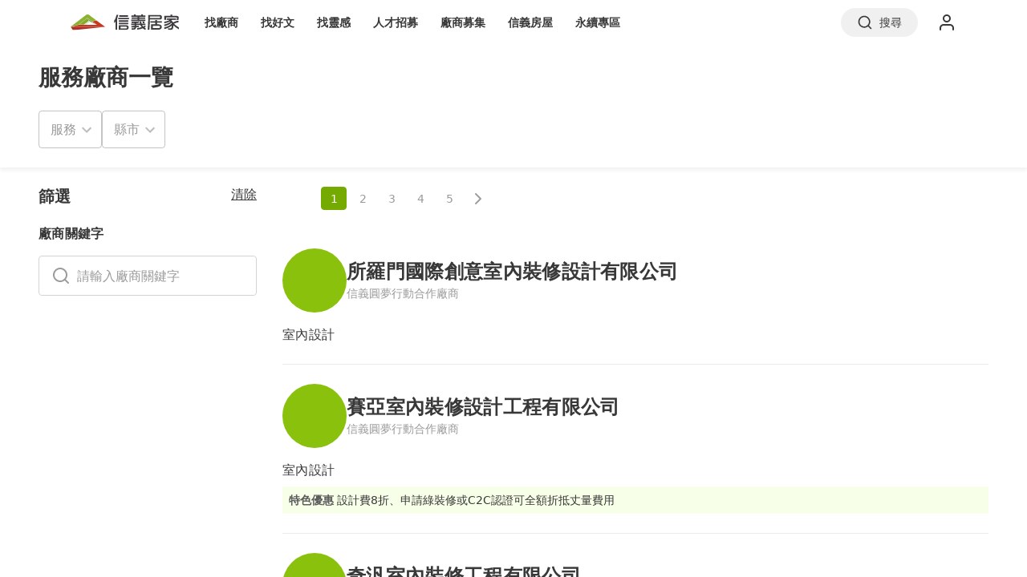

--- FILE ---
content_type: text/html; charset=utf-8
request_url: https://livinglife.com.tw/vender?page=1&sc=6333eb878d2e5d003305ea52&county=%E5%9F%BA%E9%9A%86%E5%B8%82&district=%E4%BB%81%E6%84%9B%E5%8D%80
body_size: 19612
content:
<!DOCTYPE html><html lang="zh-Hant"><head><meta charSet="utf-8"/><link rel="apple-touch-icon" href="https://livinglife.com.tw/img/iPhone_App_60_3x.png"/><meta name="viewport" content="minimum-scale=1, initial-scale=1, width=device-width"/><meta name="author" content="信義居家"/><meta name="copyright" content="本網頁著作權屬信義房屋股份有限公司, All Rights Reserved"/><meta name="application-name" content="信義居家好生活"/><meta property="og:type" content="website"/><meta property="fb:app_id" content="872777387016646"/><meta property="og:site_name" content="信義居家"/><meta/><title>尋找可提供居住生活相關服務的廠商 - 信義居家</title><meta name="title" content="尋找可提供居住生活相關服務的廠商 - 信義居家"/><meta name="description" content="可提供居家相關服務的廠商，經過信義居家嚴格品選出的優質合作夥伴，要給你一個溫馨舒適的家，需要居住生活相關服務，請務必交給我們為您服務。"/><meta property="og:title" content="尋找可提供居住生活相關服務的廠商 - 信義居家"/><meta property="og:description" content="可提供居家相關服務的廠商，經過信義居家嚴格品選出的優質合作夥伴，要給你一個溫馨舒適的家，需要居住生活相關服務，請務必交給我們為您服務。"/><link rel="canonical" href="https://livinglife.com.tw/vender?page=1"/><meta property="og:url" content="https://livinglife.com.tw/vender?page=1"/><meta name="next-head-count" content="17"/><meta name="emotion-insertion-point" content=""/><style data-emotion="mui-style-global 0"></style><style data-emotion="mui-style-global 92jfiy">html{-webkit-font-smoothing:antialiased;-moz-osx-font-smoothing:grayscale;box-sizing:border-box;-webkit-text-size-adjust:100%;}*,*::before,*::after{box-sizing:inherit;}strong,b{font-weight:700;}body{margin:0;color:#383838;line-height:1.2;font-family:-apple-system,San Francisco,system-ui,sans-serif;font-weight:400;font-size:1rem;background-color:#FFFFFF;}@media print{body{background-color:#fff;}}body::backdrop{background-color:#FFFFFF;}body{font-size:0.875rem;}</style><style data-emotion="mui-style-global 1prfaxn">@-webkit-keyframes mui-auto-fill{from{display:block;}}@keyframes mui-auto-fill{from{display:block;}}@-webkit-keyframes mui-auto-fill-cancel{from{display:block;}}@keyframes mui-auto-fill-cancel{from{display:block;}}</style><style data-emotion="mui-style yjonfp 79elbk h21h4w 1y5yn4t v20fs0 1h5x3dy 70qvj9 9osxui k008qs 7x4oz0 1uroem4 1nmunxe 17o8imu ppgwpx gfph6c 1aez9px d792ai 1d3bbye lkvbm4 1qv87nu ub1up8 tzsjye 13i1i5e ndz1i3 1k3x8v3 1hpnvqz igs3ac ihdtdm yi3qe1 y3p35u 1h8pbx6 pf2afz f3elft z9xjl5 14bu0pm ou5ix8 qrue g8xab9 1a9f0th 13k5j48 j7qwjs xxdqwu 1c6lu3g lmnrcm 1sf3xto z1tpe6 1tf89wp 1ukwk6w mq9n7d 1q35jyl j4shn3 blwgzn 16dkqj3 1n3mlvu l0xm4s s6130 dr337t rb66qw 74hhcz 17e74tw 11izmy6 plsjwb tbbktv 10yb41c 83p95e 164r41r 1gg9iin vtgdya 6flbmm">.mui-style-yjonfp{display:-webkit-box;display:-webkit-flex;display:-ms-flexbox;display:flex;-webkit-flex-direction:column;-ms-flex-direction:column;flex-direction:column;position:absolute;top:0;bottom:0;left:0;right:0;}.mui-style-79elbk{position:relative;}.mui-style-h21h4w{width:100%;max-width:1200px;margin-left:auto;margin-right:auto;padding-left:16px;padding-right:16px;padding-left:16px;padding-right:16px;padding-left:16px;padding-right:16px;}@media (min-width:768px){.mui-style-h21h4w{padding-left:32px;padding-right:32px;}}@media (min-width:1200px){.mui-style-h21h4w{padding-left:48px;padding-right:48px;}}@media (min-width:768px){.mui-style-h21h4w{padding-left:16px;padding-right:16px;}}@media (min-width:992px){.mui-style-h21h4w{padding-left:32px;padding-right:32px;}}@media (min-width:1200px){.mui-style-h21h4w{padding-left:48px;padding-right:48px;}}.mui-style-1y5yn4t{display:-webkit-box;display:-webkit-flex;display:-ms-flexbox;display:flex;-webkit-align-items:center;-webkit-box-align:center;-ms-flex-align:center;align-items:center;height:56px;max-width:1200px;margin:auto;}.mui-style-v20fs0{-webkit-box-flex:1;-webkit-flex-grow:1;-ms-flex-positive:1;flex-grow:1;display:-webkit-box;display:-webkit-flex;display:-ms-flexbox;display:flex;-webkit-align-items:center;-webkit-box-align:center;-ms-flex-align:center;align-items:center;}.mui-style-1h5x3dy{cursor:pointer;}.mui-style-70qvj9{display:-webkit-box;display:-webkit-flex;display:-ms-flexbox;display:flex;-webkit-align-items:center;-webkit-box-align:center;-ms-flex-align:center;align-items:center;}.mui-style-9osxui{margin-right:12px;display:inline-block;}.mui-style-k008qs{display:-webkit-box;display:-webkit-flex;display:-ms-flexbox;display:flex;}.mui-style-7x4oz0{padding-left:12px;padding-top:16px;padding-bottom:16px;}.mui-style-1uroem4{display:-webkit-box;display:-webkit-flex;display:-ms-flexbox;display:flex;-webkit-flex-direction:column;-ms-flex-direction:column;flex-direction:column;-webkit-box-flex:1;-webkit-flex-grow:1;-ms-flex-positive:1;flex-grow:1;overflow-y:auto;overflow-x:hidden;}.mui-style-1nmunxe{-webkit-box-flex:1;-webkit-flex-grow:1;-ms-flex-positive:1;flex-grow:1;min-height:100%;display:-webkit-box;display:-webkit-flex;display:-ms-flexbox;display:flex;-webkit-flex-direction:column;-ms-flex-direction:column;flex-direction:column;}.mui-style-17o8imu{height:100%;display:-webkit-box;display:-webkit-flex;display:-ms-flexbox;display:flex;-webkit-flex-direction:column;-ms-flex-direction:column;flex-direction:column;-webkit-box-flex:1;-webkit-flex-grow:1;-ms-flex-positive:1;flex-grow:1;overflow-y:hidden;}.mui-style-ppgwpx{display:-webkit-box;display:-webkit-flex;display:-ms-flexbox;display:flex;-webkit-flex-direction:column;-ms-flex-direction:column;flex-direction:column;height:px;overflow-y:auto;}.mui-style-gfph6c{position:relative;top:unset;z-index:10;background-color:#FFFFFF;-webkit-transform:translateY(0);-moz-transform:translateY(0);-ms-transform:translateY(0);transform:translateY(0);opacity:1;box-shadow:0px 4px 4px rgba(0, 0, 0, 0.05);}.mui-style-1aez9px{width:100%;max-width:1600px;margin-left:auto;margin-right:auto;padding-left:16px;padding-right:16px;}@media (min-width:992px){.mui-style-1aez9px{padding-left:36px;padding-right:36px;}}@media (min-width:1200px){.mui-style-1aez9px{padding-left:48px;padding-right:48px;}}@media (min-width:1600px){.mui-style-1aez9px{padding-left:64px;padding-right:64px;}}.mui-style-d792ai{margin:0;font-size:1.5rem;font-weight:700;font-family:-apple-system,San Francisco,system-ui,sans-serif;line-height:1.334;font-weight:700;margin-top:24px;}.mui-style-1d3bbye{box-sizing:border-box;display:-webkit-box;display:-webkit-flex;display:-ms-flexbox;display:flex;-webkit-box-flex-wrap:wrap;-webkit-flex-wrap:wrap;-ms-flex-wrap:wrap;flex-wrap:wrap;width:100%;-webkit-flex-direction:row;-ms-flex-direction:row;flex-direction:row;}.mui-style-lkvbm4{box-sizing:border-box;margin:0;-webkit-flex-direction:row;-ms-flex-direction:row;flex-direction:row;-webkit-flex-basis:100%;-ms-flex-preferred-size:100%;flex-basis:100%;-webkit-box-flex:0;-webkit-flex-grow:0;-ms-flex-positive:0;flex-grow:0;max-width:100%;padding:0px;}@media (min-width:576px){.mui-style-lkvbm4{-webkit-flex-basis:100%;-ms-flex-preferred-size:100%;flex-basis:100%;-webkit-box-flex:0;-webkit-flex-grow:0;-ms-flex-positive:0;flex-grow:0;max-width:100%;}}@media (min-width:768px){.mui-style-lkvbm4{-webkit-flex-basis:100%;-ms-flex-preferred-size:100%;flex-basis:100%;-webkit-box-flex:0;-webkit-flex-grow:0;-ms-flex-positive:0;flex-grow:0;max-width:100%;}}@media (min-width:992px){.mui-style-lkvbm4{-webkit-flex-basis:100%;-ms-flex-preferred-size:100%;flex-basis:100%;-webkit-box-flex:0;-webkit-flex-grow:0;-ms-flex-positive:0;flex-grow:0;max-width:100%;}}@media (min-width:1200px){.mui-style-lkvbm4{-webkit-flex-basis:100%;-ms-flex-preferred-size:100%;flex-basis:100%;-webkit-box-flex:0;-webkit-flex-grow:0;-ms-flex-positive:0;flex-grow:0;max-width:100%;}}@media (min-width:1600px){.mui-style-lkvbm4{-webkit-flex-basis:100%;-ms-flex-preferred-size:100%;flex-basis:100%;-webkit-box-flex:0;-webkit-flex-grow:0;-ms-flex-positive:0;flex-grow:0;max-width:100%;}}@media (min-width:1924px){.mui-style-lkvbm4{-webkit-flex-basis:100%;-ms-flex-preferred-size:100%;flex-basis:100%;-webkit-box-flex:0;-webkit-flex-grow:0;-ms-flex-positive:0;flex-grow:0;max-width:100%;}}.mui-style-1qv87nu{display:-webkit-box;display:-webkit-flex;display:-ms-flexbox;display:flex;-webkit-box-pack:justify;-webkit-justify-content:space-between;justify-content:space-between;-webkit-align-items:center;-webkit-box-align:center;-ms-flex-align:center;align-items:center;padding-top:16px;padding-bottom:16px;}.mui-style-ub1up8{display:-webkit-box;display:-webkit-flex;display:-ms-flexbox;display:flex;-webkit-flex-direction:row;-ms-flex-direction:row;flex-direction:row;-webkit-align-items:center;-webkit-box-align:center;-ms-flex-align:center;align-items:center;gap:8px;width:0px;-webkit-flex:1;-ms-flex:1;flex:1;max-width:-webkit-fit-content;max-width:-moz-fit-content;max-width:fit-content;}.mui-style-tzsjye{display:-webkit-inline-box;display:-webkit-inline-flex;display:-ms-inline-flexbox;display:inline-flex;-webkit-flex-direction:column;-ms-flex-direction:column;flex-direction:column;position:relative;min-width:0;padding:0;margin:0;border:0;vertical-align:top;width:100%;}.mui-style-13i1i5e{line-height:1.4375em;font-family:-apple-system,San Francisco,system-ui,sans-serif;font-weight:400;font-size:1rem;color:#383838;box-sizing:border-box;position:relative;cursor:text;display:-webkit-inline-box;display:-webkit-inline-flex;display:-ms-inline-flexbox;display:inline-flex;-webkit-align-items:center;-webkit-box-align:center;-ms-flex-align:center;align-items:center;position:relative;border-radius:4px;font-size:20px;font-size:14px;color:#9B9B9B;}.mui-style-13i1i5e.Mui-disabled{color:#BDBDBD;cursor:default;}.mui-style-13i1i5e:hover .MuiOutlinedInput-notchedOutline{border-color:#383838;}@media (hover: none){.mui-style-13i1i5e:hover .MuiOutlinedInput-notchedOutline{border-color:rgba(0, 0, 0, 0.23);}}.mui-style-13i1i5e.Mui-focused .MuiOutlinedInput-notchedOutline{border-color:#75aa00;border-width:2px;}.mui-style-13i1i5e.Mui-error .MuiOutlinedInput-notchedOutline{border-color:#F23919;}.mui-style-13i1i5e.Mui-disabled .MuiOutlinedInput-notchedOutline{border-color:rgba(0, 0, 0, 0.26);}.mui-style-13i1i5e::before,.mui-style-13i1i5e::after{border-bottom:none!important;}.mui-style-13i1i5e #selector{padding-left:10px;}.mui-style-13i1i5e #selector:focus{background-color:initial;}.mui-style-13i1i5e div[role="button"]{padding:10px 16px 10px 10px;}.mui-style-13i1i5e #selector{padding:10px 16px 10px 10px;}.mui-style-ndz1i3{-moz-appearance:none;-webkit-appearance:none;-webkit-user-select:none;-moz-user-select:none;-ms-user-select:none;user-select:none;border-radius:4px;cursor:pointer;font:inherit;letter-spacing:inherit;color:currentColor;padding:4px 0 5px;border:0;box-sizing:content-box;background:none;height:1.4375em;margin:0;-webkit-tap-highlight-color:transparent;display:block;min-width:0;width:100%;-webkit-animation-name:mui-auto-fill-cancel;animation-name:mui-auto-fill-cancel;-webkit-animation-duration:10ms;animation-duration:10ms;padding:16.5px 14px;padding-top:16px;padding-bottom:16px;background-color:white;}.mui-style-ndz1i3:focus{border-radius:4px;}.mui-style-ndz1i3::-ms-expand{display:none;}.mui-style-ndz1i3.Mui-disabled{cursor:default;}.mui-style-ndz1i3[multiple]{height:auto;}.mui-style-ndz1i3:not([multiple]) option,.mui-style-ndz1i3:not([multiple]) optgroup{background-color:#fff;}.mui-style-ndz1i3.mui-style-ndz1i3.mui-style-ndz1i3{padding-right:32px;}.mui-style-ndz1i3.MuiSelect-select{height:auto;min-height:1.4375em;text-overflow:ellipsis;white-space:nowrap;overflow:hidden;}.mui-style-ndz1i3::-webkit-input-placeholder{color:currentColor;opacity:0.42;-webkit-transition:opacity 200ms cubic-bezier(0.4, 0, 0.2, 1) 0ms;transition:opacity 200ms cubic-bezier(0.4, 0, 0.2, 1) 0ms;}.mui-style-ndz1i3::-moz-placeholder{color:currentColor;opacity:0.42;-webkit-transition:opacity 200ms cubic-bezier(0.4, 0, 0.2, 1) 0ms;transition:opacity 200ms cubic-bezier(0.4, 0, 0.2, 1) 0ms;}.mui-style-ndz1i3:-ms-input-placeholder{color:currentColor;opacity:0.42;-webkit-transition:opacity 200ms cubic-bezier(0.4, 0, 0.2, 1) 0ms;transition:opacity 200ms cubic-bezier(0.4, 0, 0.2, 1) 0ms;}.mui-style-ndz1i3::-ms-input-placeholder{color:currentColor;opacity:0.42;-webkit-transition:opacity 200ms cubic-bezier(0.4, 0, 0.2, 1) 0ms;transition:opacity 200ms cubic-bezier(0.4, 0, 0.2, 1) 0ms;}.mui-style-ndz1i3:focus{outline:0;}.mui-style-ndz1i3:invalid{box-shadow:none;}.mui-style-ndz1i3::-webkit-search-decoration{-webkit-appearance:none;}label[data-shrink=false]+.MuiInputBase-formControl .mui-style-ndz1i3::-webkit-input-placeholder{opacity:0!important;}label[data-shrink=false]+.MuiInputBase-formControl .mui-style-ndz1i3::-moz-placeholder{opacity:0!important;}label[data-shrink=false]+.MuiInputBase-formControl .mui-style-ndz1i3:-ms-input-placeholder{opacity:0!important;}label[data-shrink=false]+.MuiInputBase-formControl .mui-style-ndz1i3::-ms-input-placeholder{opacity:0!important;}label[data-shrink=false]+.MuiInputBase-formControl .mui-style-ndz1i3:focus::-webkit-input-placeholder{opacity:0.42;}label[data-shrink=false]+.MuiInputBase-formControl .mui-style-ndz1i3:focus::-moz-placeholder{opacity:0.42;}label[data-shrink=false]+.MuiInputBase-formControl .mui-style-ndz1i3:focus:-ms-input-placeholder{opacity:0.42;}label[data-shrink=false]+.MuiInputBase-formControl .mui-style-ndz1i3:focus::-ms-input-placeholder{opacity:0.42;}.mui-style-ndz1i3.Mui-disabled{opacity:1;-webkit-text-fill-color:#BDBDBD;}.mui-style-ndz1i3:-webkit-autofill{-webkit-animation-duration:5000s;animation-duration:5000s;-webkit-animation-name:mui-auto-fill;animation-name:mui-auto-fill;}.mui-style-ndz1i3:-webkit-autofill{border-radius:inherit;}.mui-style-1k3x8v3{bottom:0;left:0;position:absolute;opacity:0;pointer-events:none;width:100%;box-sizing:border-box;}.mui-style-1hpnvqz{-webkit-user-select:none;-moz-user-select:none;-ms-user-select:none;user-select:none;width:1em;height:1em;display:inline-block;fill:currentColor;-webkit-flex-shrink:0;-ms-flex-negative:0;flex-shrink:0;-webkit-transition:fill 200ms cubic-bezier(0.4, 0, 0.2, 1) 0ms;transition:fill 200ms cubic-bezier(0.4, 0, 0.2, 1) 0ms;font-size:1.5rem;padding-right:8px;fill:#BDBDBD;position:absolute;right:7px;top:calc(50% - .5em);pointer-events:none;color:rgba(0, 0, 0, 0.54);}.mui-style-1hpnvqz.Mui-disabled{color:rgba(0, 0, 0, 0.26);}.mui-style-igs3ac{text-align:left;position:absolute;bottom:0;right:0;top:-5px;left:0;margin:0;padding:0 8px;pointer-events:none;border-radius:inherit;border-style:solid;border-width:1px;overflow:hidden;min-width:0%;border-color:rgba(0, 0, 0, 0.23);}.mui-style-ihdtdm{float:unset;width:auto;overflow:hidden;padding:0;line-height:11px;-webkit-transition:width 150ms cubic-bezier(0.0, 0, 0.2, 1) 0ms;transition:width 150ms cubic-bezier(0.0, 0, 0.2, 1) 0ms;}.mui-style-yi3qe1{line-height:1.4375em;font-family:-apple-system,San Francisco,system-ui,sans-serif;font-weight:400;font-size:1rem;color:#383838;box-sizing:border-box;position:relative;cursor:text;display:-webkit-inline-box;display:-webkit-inline-flex;display:-ms-inline-flexbox;display:inline-flex;-webkit-align-items:center;-webkit-box-align:center;-ms-flex-align:center;align-items:center;position:relative;border-radius:4px;font-size:20px;min-width:-webkit-fit-content;min-width:-moz-fit-content;min-width:fit-content;font-size:14px;color:#9B9B9B;}.mui-style-yi3qe1.Mui-disabled{color:#BDBDBD;cursor:default;}.mui-style-yi3qe1:hover .MuiOutlinedInput-notchedOutline{border-color:#383838;}@media (hover: none){.mui-style-yi3qe1:hover .MuiOutlinedInput-notchedOutline{border-color:rgba(0, 0, 0, 0.23);}}.mui-style-yi3qe1.Mui-focused .MuiOutlinedInput-notchedOutline{border-color:#75aa00;border-width:2px;}.mui-style-yi3qe1.Mui-error .MuiOutlinedInput-notchedOutline{border-color:#F23919;}.mui-style-yi3qe1.Mui-disabled .MuiOutlinedInput-notchedOutline{border-color:rgba(0, 0, 0, 0.26);}.mui-style-yi3qe1::before,.mui-style-yi3qe1::after{border-bottom:none!important;}.mui-style-yi3qe1 #selector{padding-left:10px;}.mui-style-yi3qe1 #selector:focus{background-color:initial;}.mui-style-yi3qe1 div[role="button"]{padding:10px 16px 10px 10px;}.mui-style-yi3qe1 #selector{padding:10px 16px 10px 10px;}.mui-style-y3p35u{-moz-appearance:none;-webkit-appearance:none;-webkit-user-select:none;-moz-user-select:none;-ms-user-select:none;user-select:none;border-radius:4px;cursor:pointer;font:inherit;letter-spacing:inherit;color:currentColor;padding:4px 0 5px;border:0;box-sizing:content-box;background:none;height:1.4375em;margin:0;-webkit-tap-highlight-color:transparent;display:block;min-width:0;width:100%;-webkit-animation-name:mui-auto-fill-cancel;animation-name:mui-auto-fill-cancel;-webkit-animation-duration:10ms;animation-duration:10ms;padding:16.5px 14px;padding-top:16px;padding-bottom:16px;background-color:white;}.mui-style-y3p35u:focus{border-radius:4px;}.mui-style-y3p35u::-ms-expand{display:none;}.mui-style-y3p35u.Mui-disabled{cursor:default;}.mui-style-y3p35u[multiple]{height:auto;}.mui-style-y3p35u:not([multiple]) option,.mui-style-y3p35u:not([multiple]) optgroup{background-color:#fff;}.mui-style-y3p35u.mui-style-y3p35u.mui-style-y3p35u{padding-right:32px;}.mui-style-y3p35u::-webkit-input-placeholder{color:currentColor;opacity:0.42;-webkit-transition:opacity 200ms cubic-bezier(0.4, 0, 0.2, 1) 0ms;transition:opacity 200ms cubic-bezier(0.4, 0, 0.2, 1) 0ms;}.mui-style-y3p35u::-moz-placeholder{color:currentColor;opacity:0.42;-webkit-transition:opacity 200ms cubic-bezier(0.4, 0, 0.2, 1) 0ms;transition:opacity 200ms cubic-bezier(0.4, 0, 0.2, 1) 0ms;}.mui-style-y3p35u:-ms-input-placeholder{color:currentColor;opacity:0.42;-webkit-transition:opacity 200ms cubic-bezier(0.4, 0, 0.2, 1) 0ms;transition:opacity 200ms cubic-bezier(0.4, 0, 0.2, 1) 0ms;}.mui-style-y3p35u::-ms-input-placeholder{color:currentColor;opacity:0.42;-webkit-transition:opacity 200ms cubic-bezier(0.4, 0, 0.2, 1) 0ms;transition:opacity 200ms cubic-bezier(0.4, 0, 0.2, 1) 0ms;}.mui-style-y3p35u:focus{outline:0;}.mui-style-y3p35u:invalid{box-shadow:none;}.mui-style-y3p35u::-webkit-search-decoration{-webkit-appearance:none;}label[data-shrink=false]+.MuiInputBase-formControl .mui-style-y3p35u::-webkit-input-placeholder{opacity:0!important;}label[data-shrink=false]+.MuiInputBase-formControl .mui-style-y3p35u::-moz-placeholder{opacity:0!important;}label[data-shrink=false]+.MuiInputBase-formControl .mui-style-y3p35u:-ms-input-placeholder{opacity:0!important;}label[data-shrink=false]+.MuiInputBase-formControl .mui-style-y3p35u::-ms-input-placeholder{opacity:0!important;}label[data-shrink=false]+.MuiInputBase-formControl .mui-style-y3p35u:focus::-webkit-input-placeholder{opacity:0.42;}label[data-shrink=false]+.MuiInputBase-formControl .mui-style-y3p35u:focus::-moz-placeholder{opacity:0.42;}label[data-shrink=false]+.MuiInputBase-formControl .mui-style-y3p35u:focus:-ms-input-placeholder{opacity:0.42;}label[data-shrink=false]+.MuiInputBase-formControl .mui-style-y3p35u:focus::-ms-input-placeholder{opacity:0.42;}.mui-style-y3p35u.Mui-disabled{opacity:1;-webkit-text-fill-color:#BDBDBD;}.mui-style-y3p35u:-webkit-autofill{-webkit-animation-duration:5000s;animation-duration:5000s;-webkit-animation-name:mui-auto-fill;animation-name:mui-auto-fill;}.mui-style-y3p35u:-webkit-autofill{border-radius:inherit;}.mui-style-1h8pbx6{position:relative;padding:6px 22px 6px 22px;}.mui-style-pf2afz{box-sizing:border-box;margin:0;-webkit-flex-direction:row;-ms-flex-direction:row;flex-direction:row;-webkit-flex-basis:100%;-ms-flex-preferred-size:100%;flex-basis:100%;-webkit-box-flex:0;-webkit-flex-grow:0;-ms-flex-positive:0;flex-grow:0;max-width:100%;}@media (min-width:576px){.mui-style-pf2afz{-webkit-flex-basis:100%;-ms-flex-preferred-size:100%;flex-basis:100%;-webkit-box-flex:0;-webkit-flex-grow:0;-ms-flex-positive:0;flex-grow:0;max-width:100%;}}@media (min-width:768px){.mui-style-pf2afz{-webkit-flex-basis:100%;-ms-flex-preferred-size:100%;flex-basis:100%;-webkit-box-flex:0;-webkit-flex-grow:0;-ms-flex-positive:0;flex-grow:0;max-width:100%;}}@media (min-width:992px){.mui-style-pf2afz{-webkit-flex-basis:100%;-ms-flex-preferred-size:100%;flex-basis:100%;-webkit-box-flex:0;-webkit-flex-grow:0;-ms-flex-positive:0;flex-grow:0;max-width:100%;}}@media (min-width:1200px){.mui-style-pf2afz{-webkit-flex-basis:100%;-ms-flex-preferred-size:100%;flex-basis:100%;-webkit-box-flex:0;-webkit-flex-grow:0;-ms-flex-positive:0;flex-grow:0;max-width:100%;}}@media (min-width:1600px){.mui-style-pf2afz{-webkit-flex-basis:100%;-ms-flex-preferred-size:100%;flex-basis:100%;-webkit-box-flex:0;-webkit-flex-grow:0;-ms-flex-positive:0;flex-grow:0;max-width:100%;}}@media (min-width:1924px){.mui-style-pf2afz{-webkit-flex-basis:100%;-ms-flex-preferred-size:100%;flex-basis:100%;-webkit-box-flex:0;-webkit-flex-grow:0;-ms-flex-positive:0;flex-grow:0;max-width:100%;}}@media (min-width:0px){.mui-style-pf2afz{display:block;}}@media (min-width:992px){.mui-style-pf2afz{display:none;}}.mui-style-f3elft{box-sizing:border-box;display:-webkit-box;display:-webkit-flex;display:-ms-flexbox;display:flex;-webkit-box-flex-wrap:wrap;-webkit-flex-wrap:wrap;-ms-flex-wrap:wrap;flex-wrap:wrap;width:100%;-webkit-flex-direction:row;-ms-flex-direction:row;flex-direction:row;margin-top:-8px;width:calc(100% + 8px);margin-left:-8px;margin-top:0;margin-bottom:0;}.mui-style-f3elft>.MuiGrid-item{padding-top:8px;}.mui-style-f3elft>.MuiGrid-item{padding-left:8px;}.mui-style-f3elft>.MuiGrid-item{padding-top:0;padding-bottom:0;}.mui-style-z9xjl5{box-sizing:border-box;margin:0;-webkit-flex-direction:row;-ms-flex-direction:row;flex-direction:row;-webkit-flex-basis:100%;-ms-flex-preferred-size:100%;flex-basis:100%;-webkit-box-flex:0;-webkit-flex-grow:0;-ms-flex-positive:0;flex-grow:0;max-width:100%;}@media (min-width:576px){.mui-style-z9xjl5{-webkit-flex-basis:100%;-ms-flex-preferred-size:100%;flex-basis:100%;-webkit-box-flex:0;-webkit-flex-grow:0;-ms-flex-positive:0;flex-grow:0;max-width:100%;}}@media (min-width:768px){.mui-style-z9xjl5{-webkit-flex-basis:100%;-ms-flex-preferred-size:100%;flex-basis:100%;-webkit-box-flex:0;-webkit-flex-grow:0;-ms-flex-positive:0;flex-grow:0;max-width:100%;}}@media (min-width:992px){.mui-style-z9xjl5{-webkit-flex-basis:25%;-ms-flex-preferred-size:25%;flex-basis:25%;-webkit-box-flex:0;-webkit-flex-grow:0;-ms-flex-positive:0;flex-grow:0;max-width:25%;}}@media (min-width:1200px){.mui-style-z9xjl5{-webkit-flex-basis:25%;-ms-flex-preferred-size:25%;flex-basis:25%;-webkit-box-flex:0;-webkit-flex-grow:0;-ms-flex-positive:0;flex-grow:0;max-width:25%;}}@media (min-width:1600px){.mui-style-z9xjl5{-webkit-flex-basis:25%;-ms-flex-preferred-size:25%;flex-basis:25%;-webkit-box-flex:0;-webkit-flex-grow:0;-ms-flex-positive:0;flex-grow:0;max-width:25%;}}@media (min-width:1924px){.mui-style-z9xjl5{-webkit-flex-basis:25%;-ms-flex-preferred-size:25%;flex-basis:25%;-webkit-box-flex:0;-webkit-flex-grow:0;-ms-flex-positive:0;flex-grow:0;max-width:25%;}}@media (min-width:0px){.mui-style-z9xjl5{display:none;}}@media (min-width:992px){.mui-style-z9xjl5{display:block;}}.mui-style-14bu0pm{position:-webkit-sticky;position:sticky;margin-bottom:0;top:0px;}.mui-style-ou5ix8{box-sizing:border-box;margin:0;-webkit-flex-direction:row;-ms-flex-direction:row;flex-direction:row;-webkit-flex-basis:100%;-ms-flex-preferred-size:100%;flex-basis:100%;-webkit-box-flex:0;-webkit-flex-grow:0;-ms-flex-positive:0;flex-grow:0;max-width:100%;margin-bottom:24px;}@media (min-width:576px){.mui-style-ou5ix8{-webkit-flex-basis:100%;-ms-flex-preferred-size:100%;flex-basis:100%;-webkit-box-flex:0;-webkit-flex-grow:0;-ms-flex-positive:0;flex-grow:0;max-width:100%;}}@media (min-width:768px){.mui-style-ou5ix8{-webkit-flex-basis:100%;-ms-flex-preferred-size:100%;flex-basis:100%;-webkit-box-flex:0;-webkit-flex-grow:0;-ms-flex-positive:0;flex-grow:0;max-width:100%;}}@media (min-width:992px){.mui-style-ou5ix8{-webkit-flex-basis:75%;-ms-flex-preferred-size:75%;flex-basis:75%;-webkit-box-flex:0;-webkit-flex-grow:0;-ms-flex-positive:0;flex-grow:0;max-width:75%;}}@media (min-width:1200px){.mui-style-ou5ix8{-webkit-flex-basis:75%;-ms-flex-preferred-size:75%;flex-basis:75%;-webkit-box-flex:0;-webkit-flex-grow:0;-ms-flex-positive:0;flex-grow:0;max-width:75%;}}@media (min-width:1600px){.mui-style-ou5ix8{-webkit-flex-basis:75%;-ms-flex-preferred-size:75%;flex-basis:75%;-webkit-box-flex:0;-webkit-flex-grow:0;-ms-flex-positive:0;flex-grow:0;max-width:75%;}}@media (min-width:1924px){.mui-style-ou5ix8{-webkit-flex-basis:75%;-ms-flex-preferred-size:75%;flex-basis:75%;-webkit-box-flex:0;-webkit-flex-grow:0;-ms-flex-positive:0;flex-grow:0;max-width:75%;}}.mui-style-qrue{display:-webkit-box;display:-webkit-flex;display:-ms-flexbox;display:flex;-webkit-box-pack:end;-ms-flex-pack:end;-webkit-justify-content:end;justify-content:end;-webkit-align-items:center;-webkit-box-align:center;-ms-flex-align:center;align-items:center;margin-bottom:16px;margin-top:24px;}.mui-style-g8xab9{margin:0;font-size:0.875rem;font-weight:400;line-height:1.5;letter-spacing:0.02rem;color:#9B9B9B;margin-top:64px;}.mui-style-1a9f0th{background-color:#F0F0F0;padding:40px 0;}.mui-style-13k5j48{width:100%;max-width:1600px;margin-left:auto;margin-right:auto;display:grid;grid-auto-rows:auto;max-width:1200px;grid-template-columns:1fr;grid-row-gap:16px;padding-left:16px;padding-right:16px;}@media (min-width:768px){.mui-style-13k5j48{padding-left:32px;padding-right:32px;}}@media (min-width:992px){.mui-style-13k5j48{grid-template-columns:repeat(5, 1fr);grid-column-gap:24px;grid-row-gap:0;}}@media (min-width:1200px){.mui-style-13k5j48{padding-left:48px;padding-right:48px;}}.mui-style-j7qwjs{display:-webkit-box;display:-webkit-flex;display:-ms-flexbox;display:flex;-webkit-flex-direction:column;-ms-flex-direction:column;flex-direction:column;}.mui-style-xxdqwu{display:-webkit-box;display:-webkit-flex;display:-ms-flexbox;display:flex;-webkit-box-flex-wrap:wrap;-webkit-flex-wrap:wrap;-ms-flex-wrap:wrap;flex-wrap:wrap;-webkit-align-items:center;-webkit-box-align:center;-ms-flex-align:center;align-items:center;}.mui-style-1c6lu3g{margin:0;font-size:0.875rem;font-weight:700;line-height:1.3;}.mui-style-lmnrcm{margin-right:4px;font-weight:700;}.mui-style-1sf3xto{padding-top:16px;padding-bottom:16px;}.mui-style-z1tpe6{display:-webkit-box;display:-webkit-flex;display:-ms-flexbox;display:flex;-webkit-box-flex-wrap:wrap;-webkit-flex-wrap:wrap;-ms-flex-wrap:wrap;flex-wrap:wrap;-webkit-align-items:center;-webkit-box-align:center;-ms-flex-align:center;align-items:center;row-gap:12px;}.mui-style-1tf89wp{margin-top:0;}.mui-style-1tf89wp>a{color:#5A5A5A;}.mui-style-1ukwk6w{height:initial;border:none;-webkit-text-decoration:none;text-decoration:none;color:#383838;white-space:normal;cursor:pointer;}.mui-style-1ukwk6w:focus{-webkit-text-decoration:none;text-decoration:none;}.mui-style-1ukwk6w:hover{color:#383838;}.mui-style-mq9n7d{margin-left:12px;margin-right:12px;height:17px;width:1px;background-color:#D4D4D4;}.mui-style-1q35jyl{height:initial;border:none;-webkit-text-decoration:none;text-decoration:none;color:#383838;white-space:normal;cursor:default;}.mui-style-1q35jyl:focus{-webkit-text-decoration:none;text-decoration:none;}.mui-style-1q35jyl:hover{color:#383838;}.mui-style-j4shn3{grid-column:1;}@media (min-width:992px){.mui-style-j4shn3{grid-column:4/6;}}.mui-style-blwgzn{display:grid;grid-auto-rows:auto;grid-template-columns:repeat(2, 1fr);grid-column-gap:8px;grid-template-columns:1fr;grid-row-gap:16px;}@media (min-width:0px){.mui-style-blwgzn{padding-top:16px;padding-bottom:16px;}}@media (min-width:992px){.mui-style-blwgzn{padding-top:20px;padding-bottom:20px;}}@media (min-width:992px){.mui-style-blwgzn{grid-column-gap:24px;}}@media (min-width:992px){.mui-style-blwgzn{grid-template-columns:repeat(2, 1fr);grid-row-gap:0;}}.mui-style-16dkqj3{display:-webkit-box;display:-webkit-flex;display:-ms-flexbox;display:flex;}@media (min-width:0px){.mui-style-16dkqj3{gap:12px;}}@media (min-width:992px){.mui-style-16dkqj3{gap:16px;}}.mui-style-1n3mlvu{fill:#1877F2;}.mui-style-l0xm4s{fill:#383838;}.mui-style-s6130{box-sizing:border-box;display:-webkit-box;display:-webkit-flex;display:-ms-flexbox;display:flex;-webkit-box-flex-wrap:wrap;-webkit-flex-wrap:wrap;-ms-flex-wrap:wrap;flex-wrap:wrap;width:100%;-webkit-flex-direction:row;-ms-flex-direction:row;flex-direction:row;margin-top:-4px;width:calc(100% + 4px);margin-left:-4px;}.mui-style-s6130>.MuiGrid-item{padding-top:4px;}.mui-style-s6130>.MuiGrid-item{padding-left:4px;}.mui-style-dr337t{box-sizing:border-box;margin:0;-webkit-flex-direction:row;-ms-flex-direction:row;flex-direction:row;-webkit-flex-basis:100%;-ms-flex-preferred-size:100%;flex-basis:100%;-webkit-box-flex:0;-webkit-flex-grow:0;-ms-flex-positive:0;flex-grow:0;max-width:100%;}@media (min-width:576px){.mui-style-dr337t{-webkit-flex-basis:100%;-ms-flex-preferred-size:100%;flex-basis:100%;-webkit-box-flex:0;-webkit-flex-grow:0;-ms-flex-positive:0;flex-grow:0;max-width:100%;}}@media (min-width:768px){.mui-style-dr337t{-webkit-flex-basis:100%;-ms-flex-preferred-size:100%;flex-basis:100%;-webkit-box-flex:0;-webkit-flex-grow:0;-ms-flex-positive:0;flex-grow:0;max-width:100%;}}@media (min-width:992px){.mui-style-dr337t{-webkit-flex-basis:100%;-ms-flex-preferred-size:100%;flex-basis:100%;-webkit-box-flex:0;-webkit-flex-grow:0;-ms-flex-positive:0;flex-grow:0;max-width:100%;}}@media (min-width:1200px){.mui-style-dr337t{-webkit-flex-basis:100%;-ms-flex-preferred-size:100%;flex-basis:100%;-webkit-box-flex:0;-webkit-flex-grow:0;-ms-flex-positive:0;flex-grow:0;max-width:100%;}}@media (min-width:1600px){.mui-style-dr337t{-webkit-flex-basis:100%;-ms-flex-preferred-size:100%;flex-basis:100%;-webkit-box-flex:0;-webkit-flex-grow:0;-ms-flex-positive:0;flex-grow:0;max-width:100%;}}@media (min-width:1924px){.mui-style-dr337t{-webkit-flex-basis:100%;-ms-flex-preferred-size:100%;flex-basis:100%;-webkit-box-flex:0;-webkit-flex-grow:0;-ms-flex-positive:0;flex-grow:0;max-width:100%;}}@media (min-width:0px){.mui-style-dr337t{display:none;}}@media (min-width:992px){.mui-style-dr337t{display:block;}}.mui-style-rb66qw{display:-webkit-box;display:-webkit-flex;display:-ms-flexbox;display:flex;margin-bottom:16px;}@media (min-width:0px){.mui-style-rb66qw{-webkit-box-pack:left;-ms-flex-pack:left;-webkit-justify-content:left;justify-content:left;}}@media (min-width:1200px){.mui-style-rb66qw{-webkit-box-pack:center;-ms-flex-pack:center;-webkit-justify-content:center;justify-content:center;}}.mui-style-74hhcz{box-sizing:border-box;margin:0;-webkit-flex-direction:row;-ms-flex-direction:row;flex-direction:row;-webkit-flex-basis:100%;-ms-flex-preferred-size:100%;flex-basis:100%;-webkit-box-flex:0;-webkit-flex-grow:0;-ms-flex-positive:0;flex-grow:0;max-width:100%;}@media (min-width:576px){.mui-style-74hhcz{-webkit-flex-basis:100%;-ms-flex-preferred-size:100%;flex-basis:100%;-webkit-box-flex:0;-webkit-flex-grow:0;-ms-flex-positive:0;flex-grow:0;max-width:100%;}}@media (min-width:768px){.mui-style-74hhcz{-webkit-flex-basis:100%;-ms-flex-preferred-size:100%;flex-basis:100%;-webkit-box-flex:0;-webkit-flex-grow:0;-ms-flex-positive:0;flex-grow:0;max-width:100%;}}@media (min-width:992px){.mui-style-74hhcz{-webkit-flex-basis:100%;-ms-flex-preferred-size:100%;flex-basis:100%;-webkit-box-flex:0;-webkit-flex-grow:0;-ms-flex-positive:0;flex-grow:0;max-width:100%;}}@media (min-width:1200px){.mui-style-74hhcz{-webkit-flex-basis:50%;-ms-flex-preferred-size:50%;flex-basis:50%;-webkit-box-flex:0;-webkit-flex-grow:0;-ms-flex-positive:0;flex-grow:0;max-width:50%;}}@media (min-width:1600px){.mui-style-74hhcz{-webkit-flex-basis:50%;-ms-flex-preferred-size:50%;flex-basis:50%;-webkit-box-flex:0;-webkit-flex-grow:0;-ms-flex-positive:0;flex-grow:0;max-width:50%;}}@media (min-width:1924px){.mui-style-74hhcz{-webkit-flex-basis:50%;-ms-flex-preferred-size:50%;flex-basis:50%;-webkit-box-flex:0;-webkit-flex-grow:0;-ms-flex-positive:0;flex-grow:0;max-width:50%;}}.mui-style-17e74tw{height:40px;width:120px;}@media (min-width:1200px){.mui-style-17e74tw{width:100%;}}.mui-style-11izmy6{margin-top:24px;margin-bottom:24px;max-width:1200px;margin-left:auto;margin-right:auto;}@media (min-width:0px){.mui-style-11izmy6{padding-left:16px;padding-right:16px;}}@media (min-width:768px){.mui-style-11izmy6{padding-left:32px;padding-right:32px;}}@media (min-width:1200px){.mui-style-11izmy6{padding-left:48px;padding-right:48px;}}.mui-style-plsjwb{margin:0;-webkit-flex-shrink:0;-ms-flex-negative:0;flex-shrink:0;border-width:0;border-style:solid;border-color:rgba(0, 0, 0, 0.12);border-bottom-width:thin;border-color:#D4D4D4;}.mui-style-tbbktv{display:-webkit-box;display:-webkit-flex;display:-ms-flexbox;display:flex;-webkit-flex-direction:row;-ms-flex-direction:row;flex-direction:row;-webkit-align-items:center;-webkit-box-align:center;-ms-flex-align:center;align-items:center;max-width:1200px;margin:0 auto;}@media (min-width:0px){.mui-style-tbbktv{padding-left:16px;padding-right:16px;}}@media (min-width:768px){.mui-style-tbbktv{padding-left:32px;padding-right:32px;}}@media (min-width:1200px){.mui-style-tbbktv{padding-left:48px;padding-right:48px;}}.mui-style-10yb41c{-webkit-order:1;-ms-flex-order:1;order:1;-webkit-align-self:auto;-ms-flex-item-align:auto;align-self:auto;margin-top:0px;}.mui-style-83p95e{display:-webkit-box;display:-webkit-flex;display:-ms-flexbox;display:flex;-webkit-flex-direction:column;-ms-flex-direction:column;flex-direction:column;color:#5A5A5A;-webkit-order:2;-ms-flex-order:2;order:2;margin-left:30px;}.mui-style-164r41r{margin-top:8px;}.mui-style-1gg9iin{display:-webkit-box;display:-webkit-flex;display:-ms-flexbox;display:flex;-webkit-flex-direction:column;-ms-flex-direction:column;flex-direction:column;color:#9B9B9B;-webkit-align-self:auto;-ms-flex-item-align:auto;align-self:auto;-webkit-align-items:flex-end;-webkit-box-align:flex-end;-ms-flex-align:flex-end;align-items:flex-end;margin-top:0px;-webkit-flex:1;-ms-flex:1;flex:1;-webkit-order:3;-ms-flex-order:3;order:3;}.mui-style-vtgdya{position:fixed;bottom:100px;right:20px;width:60px;height:60px;border-radius:50%;box-shadow:0 1px 6px 0 rgb(0 0 0 / 6%),0 2px 32px 0 rgb(0 0 0 / 16%);background-color:#F6F6F6;border:1px solid #EBEBEB;cursor:pointer;color:#383838;z-index:98;}.mui-style-vtgdya:active{background-color:#F0FBD9;border:1px solid #ffffff;}.mui-style-vtgdya >.muiIcon{position:absolute;top:50%;left:50%;-webkit-transform:translate(-50%, -50%);-moz-transform:translate(-50%, -50%);-ms-transform:translate(-50%, -50%);transform:translate(-50%, -50%);}.mui-style-6flbmm{-webkit-user-select:none;-moz-user-select:none;-ms-user-select:none;user-select:none;width:1em;height:1em;display:inline-block;fill:currentColor;-webkit-flex-shrink:0;-ms-flex-negative:0;flex-shrink:0;-webkit-transition:fill 200ms cubic-bezier(0.4, 0, 0.2, 1) 0ms;transition:fill 200ms cubic-bezier(0.4, 0, 0.2, 1) 0ms;font-size:2.1875rem;}</style><noscript data-n-css=""></noscript><script defer="" nomodule="" src="/_next/static/chunks/polyfills-c67a75d1b6f99dc8.js"></script><script src="/_next/static/chunks/webpack-4812bfb2bd6dc1bd.js" defer=""></script><script src="/_next/static/chunks/framework-2fe4cb6473b20297.js" defer=""></script><script src="/_next/static/chunks/main-5a8820920310d249.js" defer=""></script><script src="/_next/static/chunks/pages/_app-338dc64d951269b1.js" defer=""></script><script src="/_next/static/chunks/3928-06fd42c74beb0a80.js" defer=""></script><script src="/_next/static/chunks/9642-ce032588399e4a84.js" defer=""></script><script src="/_next/static/chunks/3205-0ea111f308caefdd.js" defer=""></script><script src="/_next/static/chunks/9072-048854a82fb9e5e8.js" defer=""></script><script src="/_next/static/chunks/5897-53a1b52c5f670d3f.js" defer=""></script><script src="/_next/static/chunks/9477-6fa19a2b9929a3b8.js" defer=""></script><script src="/_next/static/chunks/5805-bbb97d77a65b721d.js" defer=""></script><script src="/_next/static/chunks/1250-cc928b61da855d5f.js" defer=""></script><script src="/_next/static/chunks/9705-0f39ca83f00a11dc.js" defer=""></script><script src="/_next/static/chunks/6541-0e9d87ced6af7f95.js" defer=""></script><script src="/_next/static/chunks/4190-08bd0bcf59248244.js" defer=""></script><script src="/_next/static/chunks/2925-587963e724514496.js" defer=""></script><script src="/_next/static/chunks/168-1fd0fa6e4c22639a.js" defer=""></script><script src="/_next/static/chunks/5919-e464a06a45d29e2c.js" defer=""></script><script src="/_next/static/chunks/591-96d63c49e94554f6.js" defer=""></script><script src="/_next/static/chunks/423-346b7bd2a396586d.js" defer=""></script><script src="/_next/static/chunks/1419-b0d40a3bdd0ea24c.js" defer=""></script><script src="/_next/static/chunks/9909-651391b840d448a9.js" defer=""></script><script src="/_next/static/chunks/9531-22a1b00c293411a9.js" defer=""></script><script src="/_next/static/chunks/3756-cb1ecf2340e571e1.js" defer=""></script><script src="/_next/static/chunks/6245-9271d4ba910c0198.js" defer=""></script><script src="/_next/static/chunks/6007-c7a344f0c285cb3a.js" defer=""></script><script src="/_next/static/chunks/2406-0f74ddeba6573820.js" defer=""></script><script src="/_next/static/chunks/5428-984f3f98d507570e.js" defer=""></script><script src="/_next/static/chunks/2308-1e5f6b2a5d4c7366.js" defer=""></script><script src="/_next/static/chunks/pages/vender-ad8f35ea58fb1aad.js" defer=""></script><script src="/_next/static/hY1KYdU5JDyxkc9SXcsx4/_buildManifest.js" defer=""></script><script src="/_next/static/hY1KYdU5JDyxkc9SXcsx4/_ssgManifest.js" defer=""></script></head><body><noscript><iframe src="https://www.googletagmanager.com/ns.html?id=GTM-KDH28B"
            height="0" width="0" style="display:none;visibility:hidden"></iframe></noscript><div id="__next"><div class="mui-style-yjonfp"><div class="MuiBox-root mui-style-79elbk"><div class="MuiBox-root mui-style-h21h4w"><div class="MuiBox-root mui-style-1y5yn4t"><div class="MuiBox-root mui-style-v20fs0"><img src="/img/logo.svg" alt="" width="135" class="mui-style-1h5x3dy"/></div><div class="MuiBox-root mui-style-70qvj9"><div class="MuiBox-root mui-style-9osxui"></div><div class="MuiBox-root mui-style-k008qs"><div><div class="MuiBox-root mui-style-7x4oz0" aria-haspopup="true"><div class="MuiBox-root mui-style-k008qs"><img alt="" srcSet="/img/user.svg 1x" src="/img/user.svg" width="24" height="24" decoding="async" data-nimg="1" loading="lazy" style="color:transparent;cursor:pointer"/></div></div></div></div></div></div></div></div><div class="mui-style-1uroem4"><div class="mui-style-1nmunxe"><div class="mui-style-17o8imu"><div id="vender-list-scrollable" class="mui-style-ppgwpx"><div class="mui-style-gfph6c"><div class="MuiBox-root mui-style-1aez9px"><div class="MuiTypography-root MuiTypography-h5 mui-style-d792ai">服務廠商一覽</div><div class="MuiGrid-root MuiGrid-container mui-style-1d3bbye"><div class="MuiGrid-root MuiGrid-item MuiGrid-grid-xs-12 mui-style-lkvbm4"><div class="MuiBox-root mui-style-1qv87nu"><div class="MuiBox-root mui-style-ub1up8"><div class="MuiFormControl-root MuiFormControl-fullWidth mui-style-tzsjye"><div class="MuiInputBase-root MuiOutlinedInput-root MuiInputBase-colorPrimary MuiInputBase-formControl mui-style-13i1i5e"><div tabindex="0" role="button" aria-expanded="false" aria-haspopup="listbox" class="MuiSelect-select MuiSelect-outlined MuiInputBase-input MuiOutlinedInput-input mui-style-ndz1i3">服務</div><input aria-hidden="true" tabindex="-1" class="MuiSelect-nativeInput mui-style-1k3x8v3" id="selector" value=""/><svg class="MuiSvgIcon-root MuiSvgIcon-fontSizeMedium MuiSelect-icon MuiSelect-iconOutlined mui-style-1hpnvqz" focusable="false" aria-hidden="true" viewBox="0 0 24 24" data-testid="ArrowDropDownIcon"><path d="m7 10 5 5 5-5z"></path></svg><fieldset aria-hidden="true" class="MuiOutlinedInput-notchedOutline mui-style-igs3ac"><legend class="mui-style-ihdtdm"><span class="notranslate">​</span></legend></fieldset></div></div><div class="MuiInputBase-root MuiOutlinedInput-root MuiInputBase-colorPrimary mui-style-yi3qe1"><select class="MuiNativeSelect-select MuiNativeSelect-outlined MuiInputBase-input MuiOutlinedInput-input mui-style-y3p35u" id="selector"><option value="" disabled="" selected="">縣市</option><option value="基隆市">基隆市</option><option value="臺北市">臺北市</option><option value="新北市">新北市</option><option value="宜蘭縣">宜蘭縣</option><option value="桃園市">桃園市</option><option value="新竹市">新竹市</option><option value="新竹縣">新竹縣</option><option value="苗栗縣">苗栗縣</option><option value="臺中市">臺中市</option><option value="彰化縣">彰化縣</option><option value="南投縣">南投縣</option><option value="雲林縣">雲林縣</option><option value="嘉義市">嘉義市</option><option value="嘉義縣">嘉義縣</option><option value="臺南市">臺南市</option><option value="高雄市">高雄市</option><option value="屏東縣">屏東縣</option><option value="臺東縣">臺東縣</option><option value="花蓮縣">花蓮縣</option><option value="澎湖縣">澎湖縣</option><option value="金門縣">金門縣</option><option value="連江縣">連江縣</option></select><svg class="MuiSvgIcon-root MuiSvgIcon-fontSizeMedium MuiNativeSelect-icon MuiNativeSelect-iconOutlined mui-style-1hpnvqz" focusable="false" aria-hidden="true" viewBox="0 0 24 24" data-testid="ArrowDropDownIcon"><path d="m7 10 5 5 5-5z"></path></svg><fieldset aria-hidden="true" class="MuiOutlinedInput-notchedOutline mui-style-igs3ac"><legend class="mui-style-ihdtdm"><span class="notranslate">​</span></legend></fieldset></div></div><div class="MuiBox-root mui-style-1h8pbx6"><div class="MuiBox-root mui-style-79elbk"><img width="24" height="24" alt="" src="/img/filter.svg" style="display:block"/></div></div></div></div><div class="MuiGrid-root MuiGrid-item MuiGrid-grid-xs-12 mui-style-pf2afz"></div></div></div></div><div class="MuiBox-root mui-style-1aez9px"><div class="MuiGrid-root MuiGrid-container MuiGrid-spacing-xs-2 mui-style-f3elft"><div class="MuiGrid-root MuiGrid-item MuiGrid-grid-xs-12 MuiGrid-grid-lg-3 mui-style-z9xjl5"><div class="mui-style-14bu0pm"></div></div><div class="MuiGrid-root MuiGrid-item MuiGrid-grid-xs-12 MuiGrid-grid-lg-9 mui-style-ou5ix8"><div class="MuiBox-root mui-style-qrue"></div><div class="MuiTypography-root MuiTypography-paraBodySmall mui-style-g8xab9">*本網頁/APP廣告頁僅提供廠商預約相關服務刊登廣告，相關廣告文宣及其商品或服務均由廠商自行提供，與信義房屋/信義居家無涉，信義房屋/信義居家無法擔保廠商廣告內容的正確性、可信度或即時性，亦不為其商品、服務品質負責，所生任何爭議皆請自行與廠商協調解決。</div></div></div></div><div class="MuiBox-root mui-style-1a9f0th"><div class="MuiBox-root mui-style-13k5j48"><div class="MuiBox-root mui-style-j7qwjs"><div class="MuiBox-root mui-style-xxdqwu"><div class="MuiTypography-root MuiTypography-labelLarge mui-style-1c6lu3g"><div class="MuiBox-root mui-style-lmnrcm">文章圖輯</div></div></div><div class="MuiBox-root mui-style-1sf3xto"><div class="MuiBox-root mui-style-z1tpe6"><div class="MuiBox-root mui-style-1tf89wp"><a class="mui-style-1ukwk6w" href="/album">靈感圖輯</a></div><span class="MuiBox-root mui-style-mq9n7d"></span><div class="MuiBox-root mui-style-1tf89wp"><a class="mui-style-1ukwk6w" href="/article">知識文章</a></div><span class="MuiBox-root mui-style-mq9n7d"></span><div class="MuiBox-root mui-style-1tf89wp"><a target="_blank" class="mui-style-1ukwk6w" href="https://livinglife.com.tw/events/edm-subscription/">訂閱電子報</a></div></div></div></div><div class="MuiBox-root mui-style-j7qwjs"><div class="MuiBox-root mui-style-xxdqwu"><div class="MuiTypography-root MuiTypography-labelLarge mui-style-1c6lu3g"><div class="MuiBox-root mui-style-lmnrcm">關於信義居家</div></div></div><div class="MuiBox-root mui-style-1sf3xto"><div class="MuiBox-root mui-style-z1tpe6"><div class="MuiBox-root mui-style-1tf89wp"><a target="_blank" class="mui-style-1ukwk6w" href="https://livinglife.com.tw/">信義居家官網</a></div><span class="MuiBox-root mui-style-mq9n7d"></span><div class="MuiBox-root mui-style-1tf89wp"><a target="_blank" class="mui-style-1ukwk6w" href="https://livinglife.com.tw/events/english-service/">English Service</a></div><span class="MuiBox-root mui-style-mq9n7d"></span><div class="MuiBox-root mui-style-1tf89wp"><a target="_blank" class="mui-style-1ukwk6w" href="https://livinglife.com.tw/mkt/join-livinglife">信義居家廠商募集</a></div><span class="MuiBox-root mui-style-mq9n7d"></span><div class="MuiBox-root mui-style-1tf89wp"><a target="_blank" class="mui-style-1ukwk6w" href="https://link.livinglife.com.tw/fVJi6s">常見問與答</a></div><span class="MuiBox-root mui-style-mq9n7d"></span><div class="MuiBox-root mui-style-1tf89wp"><a target="_blank" class="mui-style-1ukwk6w" href="https://link.livinglife.com.tw/dFWsDf">服務條款</a></div><span class="MuiBox-root mui-style-mq9n7d"></span><div class="MuiBox-root mui-style-1tf89wp"><a target="_blank" class="mui-style-1ukwk6w" href="https://link.livinglife.com.tw/MFsbt5">隱私權政策</a></div><span class="MuiBox-root mui-style-mq9n7d"></span><div class="MuiBox-root mui-style-1tf89wp"><a class="mui-style-1q35jyl" href="/vender">ISO9001 服務品質管理認證</a></div></div></div></div><div class="MuiBox-root mui-style-j7qwjs"><div class="MuiBox-root mui-style-xxdqwu"><div class="MuiTypography-root MuiTypography-labelLarge mui-style-1c6lu3g"><div class="MuiBox-root mui-style-lmnrcm">信義集團</div></div></div><div class="MuiBox-root mui-style-1sf3xto"><div class="MuiBox-root mui-style-z1tpe6"><div class="MuiBox-root mui-style-1tf89wp"><a target="_blank" class="mui-style-1ukwk6w" href="https://www.sinyi.com.tw/">信義房屋官網</a></div><span class="MuiBox-root mui-style-mq9n7d"></span><div class="MuiBox-root mui-style-1tf89wp"><a target="_blank" class="mui-style-1ukwk6w" href="https://www.sinyi.com.tw/?utm_source=livinglife&amp;utm_medium=livinglife&amp;utm_campaign=livinglife_footer">買屋</a></div><span class="MuiBox-root mui-style-mq9n7d"></span><div class="MuiBox-root mui-style-1tf89wp"><a target="_blank" class="mui-style-1ukwk6w" href="https://www.sinyi.com.tw/sell/mytrade?utm_source=livinglife&amp;utm_medium=livinglife&amp;utm_campaign=livinglife_footer">賣屋</a></div><span class="MuiBox-root mui-style-mq9n7d"></span><div class="MuiBox-root mui-style-1tf89wp"><a target="_blank" class="mui-style-1ukwk6w" href="https://www.sinyi.com.tw/rent/index.php?utm_source=livinglife&amp;utm_medium=livinglife&amp;utm_campaign=livinglife_footer">租屋</a></div><span class="MuiBox-root mui-style-mq9n7d"></span><div class="MuiBox-root mui-style-1tf89wp"><a target="_blank" class="mui-style-1ukwk6w" href="https://www.sinyi.com.tw/tradeinfo/list?utm_source=livinglife&amp;utm_medium=livinglife&amp;utm_campaign=livinglife_footer">實價登錄</a></div><span class="MuiBox-root mui-style-mq9n7d"></span><div class="MuiBox-root mui-style-1tf89wp"><a target="_blank" class="mui-style-1ukwk6w" href="https://www.localbond.tw/">社區幫官網</a></div><div class="MuiBox-root mui-style-0"><div class="MuiBox-root mui-style-k008qs"><span class="MuiBox-root mui-style-mq9n7d"></span><div class="MuiBox-root mui-style-1tf89wp"><a style="cursor:pointer" class="mui-style-1q35jyl" href="/vender">信義資源網站</a></div></div></div></div></div></div><div class="mui-style-j4shn3"><div class="MuiBox-root mui-style-j7qwjs"><div class="MuiBox-root mui-style-xxdqwu"><div class="MuiTypography-root MuiTypography-labelLarge mui-style-1c6lu3g"><div class="MuiBox-root mui-style-lmnrcm">追蹤信義居家</div></div></div></div><div class="MuiBox-root mui-style-blwgzn"><div class="MuiBox-root mui-style-16dkqj3"><a target="_blank" rel="noopener noreferrer" style="cursor:pointer" href="https://www.facebook.com/livingsinyi"><svg xmlns="http://www.w3.org/2000/svg" width="24px" height="24px" viewBox="0 0 40 40" class="mui-style-1n3mlvu"><g class="ic_share_facebook"><circle cx="20" cy="20" r="20" fill="white"></circle><path d="M40 20C40 8.954 31.046 0 20 0S0 8.954 0 20c0 9.982 7.314 18.257 16.875 19.757V25.781h-5.078V20h5.078v-4.406c0-5.013 2.986-7.781 7.554-7.781 2.189 0 4.477.39 4.477.39v4.922h-2.522c-2.484 0-3.259 1.542-3.259 3.123V20h5.547l-.887 5.781h-4.66v13.976C32.686 38.257 40 29.983 40 20Z" class="Vector"></path></g></svg></a><a target="_blank" rel="noopener noreferrer" style="cursor:pointer" href="https://lin.ee/ekCuLPO"><svg xmlns="http://www.w3.org/2000/svg" width="24px" height="24px" fill="none" viewBox="0 0 24 24"><g class="Logo_Line"><g class="LINE_LOGO"><g class="Group"><path fill="#4CC764" d="M12 24c6.627 0 12-5.373 12-12S18.627 0 12 0 0 5.373 0 12s5.373 12 12 12Z" class="Vector"></path><g class="Group"><path fill="#fff" d="M20.003 11.301c0-3.585-3.595-6.501-8.011-6.501-4.417 0-8.011 2.917-8.011 6.501 0 3.214 2.85 5.905 6.7 6.414.26.056.616.172.706.395.08.203.052.52.026.725l-.114.685c-.035.203-.162.792.694.432.854-.36 4.613-2.716 6.293-4.65 1.162-1.274 1.718-2.566 1.718-4l-.002-.001Z" class="Vector"></path><g class="Group"><path fill="#4CC764" d="M17.338 13.371a.153.153 0 0 0 .153-.153v-.568a.154.154 0 0 0-.153-.153h-1.53v-.59h1.53a.153.153 0 0 0 .153-.154v-.567a.154.154 0 0 0-.153-.153h-1.53v-.59h1.53a.153.153 0 0 0 .153-.154v-.567a.154.154 0 0 0-.153-.153h-2.251a.153.153 0 0 0-.153.153v3.496c0 .085.068.153.153.153h2.25Zm-8.325 0a.153.153 0 0 0 .153-.153v-.568a.154.154 0 0 0-.153-.153h-1.53V9.722a.154.154 0 0 0-.152-.153h-.569a.153.153 0 0 0-.153.153v3.496c0 .085.068.153.153.153h2.25Zm1.354-3.802H9.8a.153.153 0 0 0-.153.153v3.495c0 .085.069.153.153.153h.568a.153.153 0 0 0 .153-.153V9.722a.153.153 0 0 0-.153-.153Zm3.868 0h-.569a.153.153 0 0 0-.152.153v2.076l-1.6-2.16-.012-.015H11.9a.03.03 0 0 0-.009-.01l-.003-.003-.008-.007c-.002 0-.003-.002-.005-.003l-.008-.005c-.002 0-.003-.002-.005-.003l-.008-.005-.004-.002-.01-.004-.005-.001-.008-.003c-.002 0-.004 0-.006-.002l-.009-.002h-.007l-.008-.001h-.578a.153.153 0 0 0-.153.153v3.496c0 .085.068.153.153.153h.569a.153.153 0 0 0 .152-.153v-2.076l1.602 2.163a.147.147 0 0 0 .04.038l.001.002.01.006.004.002.008.004.007.003.005.001a.057.057 0 0 0 .01.003h.002a.144.144 0 0 0 .04.006h.565a.153.153 0 0 0 .153-.153V9.724a.153.153 0 0 0-.153-.153v-.002Z" class="Vector"></path></g></g></g></g></g></svg></a><a target="_blank" rel="noopener noreferrer" style="cursor:pointer" href="https://www.youtube.com/@sinyi_living"><svg width="24px" height="24px" viewBox="0 0 25 18" fill="none" xmlns="http://www.w3.org/2000/svg" class="mui-style-l0xm4s"><path fill-rule="evenodd" clip-rule="evenodd" d="M5.60941 0.880104C7.94386 0.693661 10.6989 0.600006 12.8 0.600006C14.9012 0.600006 17.6094 0.693661 19.9907 0.880104C22.7457 1.11424 24.1471 1.58078 24.52 4.33581C24.7064 5.59668 24.8 7.3241 24.8 9.09834C24.8 10.8726 24.7064 12.6468 24.52 13.8609C24.1471 16.6627 22.7457 17.0833 19.9907 17.3166C17.6094 17.5499 14.9012 17.5967 12.8 17.5967C10.6989 17.5967 7.94386 17.5499 5.60941 17.3166C2.85439 17.0833 1.40707 16.6627 1.03332 13.8609C0.892837 12.6468 0.800049 10.8726 0.800049 9.09834C0.800049 7.3241 0.892837 5.59668 1.03332 4.33581C1.40707 1.58078 2.85439 1.11424 5.60941 0.880104Z" fill="#FF0000"></path><path fill-rule="evenodd" clip-rule="evenodd" d="M10.3719 5.50293L16.6286 9.09825L10.3719 12.7413V5.50293Z" fill="white"></path></svg></a></div><div class="MuiBox-root mui-style-j7qwjs"><div class="MuiGrid-root MuiGrid-container MuiGrid-spacing-xs-1 mui-style-s6130"><div class="MuiGrid-root MuiGrid-item MuiGrid-grid-xs-12 mui-style-dr337t"><div class="MuiBox-root mui-style-rb66qw"><img alt="" srcSet="/img/app_qrcode_new.svg 1x, /img/app_qrcode_new.svg 2x" src="/img/app_qrcode_new.svg" width="120" height="120" decoding="async" data-nimg="1" loading="lazy" style="color:transparent"/></div></div><div class="MuiGrid-root MuiGrid-item MuiGrid-grid-xs-12 MuiGrid-grid-xl-6 mui-style-74hhcz"><div class="MuiBox-root mui-style-1tf89wp"><a target="_blank" class="mui-style-1ukwk6w" href="https://apps.apple.com/tw/app/信義居家-清潔-搬家-裝潢-修繕服務/id1581712189"><img src="/img/app_store.svg" alt="" class="mui-style-17e74tw"/></a></div></div><div class="MuiGrid-root MuiGrid-item MuiGrid-grid-xs-12 MuiGrid-grid-xl-6 mui-style-74hhcz"><div class="MuiBox-root mui-style-1tf89wp"><a target="_blank" class="mui-style-1ukwk6w" href="https://play.google.com/store/apps/details?id=com.sinyi.living"><img src="/img/google_play.svg" alt="" class="mui-style-17e74tw"/></a></div></div></div></div></div></div></div><div class="MuiBox-root mui-style-11izmy6"><hr class="MuiDivider-root MuiDivider-fullWidth mui-style-plsjwb"/></div><div class="MuiBox-root mui-style-tbbktv"><div class="MuiBox-root mui-style-10yb41c"><img alt="" srcSet="/img/logo_with_text.svg 1x" src="/img/logo_with_text.svg" width="148" height="54" decoding="async" data-nimg="1" loading="lazy" style="color:transparent"/></div><div class="MuiBox-root mui-style-83p95e"><span class="MuiBox-root mui-style-0">服務專線 (02)2722-3589</span><span class="MuiBox-root mui-style-164r41r">服務時間 週一～五 9:00-12:00、13:30-18:00</span><span class="MuiBox-root mui-style-164r41r">客服信箱 living@sinyi.com.tw</span></div><div class="MuiBox-root mui-style-1gg9iin"><span class="MuiBox-root mui-style-0">110 台北市信義區信義路五段100號</span><span class="MuiBox-root mui-style-164r41r">©  信義房屋股份有限公司 版權所有</span></div></div></div><div class="MuiBox-root mui-style-vtgdya" style="display:none"><svg class="MuiSvgIcon-root MuiSvgIcon-fontSizeLarge muiIcon mui-style-6flbmm" focusable="false" aria-hidden="true" viewBox="0 0 24 24" data-testid="ExpandLessIcon"><path d="m12 8-6 6 1.41 1.41L12 10.83l4.59 4.58L18 14z"></path></svg></div></div></div></div></div></div></div><script id="__NEXT_DATA__" type="application/json">{"props":{"pageProps":{"isMobile":false,"fallbackData":{"page":1,"searchText":"","serviceItem":"","serviceCounty":"","district":"仁愛區","venders":[{"_id":"62ce21455b461e0031f29455","introductionInfo":{"isVisible":true,"isFilterListVisible":true,"isRecommendedMarkVisible":false,"isADBadgeDisplay":false,"serviceCounties":["臺北市","新北市"],"serviceIntroduction":[],"urls":[],"voIP":"0225175288","medalOfHonor":[],"brieflyDescribe":"我們是一間擁有40年專業經驗、值信賴的室內設計公司，以提供優質的設計服務為使命，並期待能夠為您的居家環境注入新的活力，打造夢想家園。\n• 團隊默契，無往不利\n• 價格透明，值得信賴\n• 客製需求，無限可能\n讓我們一同啟動您的設計之旅吧！","searchKeywords":["信義圓夢行動合作廠商"],"venderIntroduction":["684a93d9295904004882b95b","686b78f356d9ee0049df17fe","64a21ecb4c4a85004c7b9bf5"],"designerIntroduction":"","logo":{"_id":"635665cef45aac003018bcb6","url":"https://backend-public.livinglife.com.tw/1666606541399-54f54178-556e-4775-b2dc-658388b07ad6.jpeg"},"typicalImage":"635267e475de1d00303187ba","typicalMobileImage":"635267e475de1d00303187ba"},"navData":{"page":"serviceClassification","action":"venderProvideServiceJudgment","param":{"classificationId":"63219016a9c94e0031b8f3ee"}},"serviceClassifications":[{"_id":"63219016a9c94e0031b8f3ee","services":[{"_id":"63316d762301c70032498c82","name":"全室設計裝修"},{"_id":"634612cf1a2d9a00314bca58","name":"預售屋客變"},{"_id":"639c32f74d2fab0030b339e3","name":"待小幫手聯繫確認服務需求"},{"_id":"66972e6bac41fb0049c52e1e","name":"業務諮詢案"},{"_id":"66b5835d9e399e0048928aed","name":"2房綠建材健康輕裝修"},{"_id":"67c664650d7d6600499c89af","name":"軟裝設計"}],"name":"室內設計"}],"urlId":"store_368","name":"所羅門國際創意室內裝修設計有限公司","__v":0,"customerBudget":0,"shortname":"所羅門國際創意室內裝修設計有限公司","ownQualityTag":{"_id":"67315a831d7016004a44e307","qualityTags":[{"_id":"68f04c160224780049369365","sort":0,"isVisible":true,"name":"信義圓夢行動合作廠商","createdAt":"2025-10-16T01:36:22.888Z"}]},"venderServiceItems":[{"_id":"636859a07db4c8004b38988f","vender":"62ce21455b461e0031f29455","serviceClassification":{"_id":"63219016a9c94e0031b8f3ee","name":"室內設計","isVenderFilterListVisible":true}}]},{"_id":"62ce214b5b461e0031f29491","introductionInfo":{"isVisible":true,"isFilterListVisible":true,"isRecommendedMarkVisible":false,"isADBadgeDisplay":false,"favorableDiscount":"設計費8折、申請綠裝修或C2C認證可全額折抵丈量費用","serviceCounties":["臺北市","新北市"],"serviceIntroduction":[],"urls":[],"voIP":"0227223589","medalOfHonor":[],"brieflyDescribe":"賽亞室內裝修設計工程有限公司成立於民國88年，憑藉著專業的設計思考與施工品質，不斷地追求為客戶服務的滿意度。在精良的施工團隊與全體同仁的努力下，持續獲得各界客戶的信任與推薦。","searchKeywords":["信義圓夢行動合作廠商"],"venderIntroduction":["684a93d9295904004882b95b","686b78939f0406004a1fa951","64a21ecc4c4a85004c7b9c04"],"designerIntroduction":"","logo":{"_id":"6316bf9d0e64b80031415821","url":"https://backend-public.livinglife.com.tw/1662435228433-8694e088-ce4c-4ee1-a99b-d8e941e50fb9.jpeg"},"typicalImage":"63119c6d1e083400311ef475","typicalMobileImage":"63119c6d1e083400311ef475"},"navData":{"page":"serviceClassification","action":"venderProvideServiceJudgment","param":{"classificationId":"63219016a9c94e0031b8f3ee"}},"serviceClassifications":[{"_id":"63219016a9c94e0031b8f3ee","services":[{"_id":"63316d762301c70032498c82","name":"全室設計裝修"},{"_id":"634612cf1a2d9a00314bca58","name":"預售屋客變"},{"_id":"639c32f74d2fab0030b339e3","name":"待小幫手聯繫確認服務需求"},{"_id":"66972e6bac41fb0049c52e1e","name":"業務諮詢案"},{"_id":"66b5835d9e399e0048928aed","name":"2房綠建材健康輕裝修"},{"_id":"67c664650d7d6600499c89af","name":"軟裝設計"}],"name":"室內設計"}],"urlId":"store_617","name":"賽亞室內裝修設計工程有限公司","__v":0,"customerBudget":250,"shortname":"賽亞室內裝修設計工程有限公司","ownQualityTag":{"_id":"67315a831d7016004a44e316","qualityTags":[{"_id":"68f04c160224780049369365","sort":0,"isVisible":true,"name":"信義圓夢行動合作廠商","createdAt":"2025-10-16T01:36:22.888Z"}]},"venderServiceItems":[{"_id":"636859a07db4c8004b389899","vender":"62ce214b5b461e0031f29491","serviceClassification":{"_id":"63219016a9c94e0031b8f3ee","name":"室內設計","isVenderFilterListVisible":true}},{"_id":"636859a07db4c8004b389898","vender":"62ce214b5b461e0031f29491","serviceClassification":{"_id":"632bc99b06f9c900302b6db7","name":"免費丈量及駐店諮詢","isVenderFilterListVisible":false}}]},{"_id":"62ce214f5b461e0031f294cd","introductionInfo":{"isVisible":true,"isFilterListVisible":true,"isRecommendedMarkVisible":false,"isADBadgeDisplay":false,"favorableDiscount":"信義居家獨享優惠：免費評估、設計費優惠8折","serviceCounties":["臺北市","新北市"],"serviceIntroduction":[],"urls":[],"voIP":"0227223589","medalOfHonor":[],"brieflyDescribe":"【奇汎】緣於2006年，設計師累積十餘年經歷與口碑，從客戶生活需求與品味喜好出發，透過細膩、敏銳的心思，以及專業與豐富的服務經驗，設計符合機能、美感與品質兼具的使用空間。2015年的春天，在許多客戶的鼓勵與支持下，正式成立奇汎室內裝修工程有限公司，期許以公司化永續經營，讓更多的舊雨新知，放心將居住的需求託付給奇汎。","searchKeywords":["信義圓夢行動合作廠商"],"venderIntroduction":["684a93d9295904004882b95b","686b781d9f0406004a1fa950","64a21ecc4c4a85004c7b9c13"],"designerIntroduction":"","logo":{"_id":"63573ece0ba41f0031a151fc","url":"https://backend-public.livinglife.com.tw/1666662094173-3cf4e9cf-1721-4537-be4b-afae369a0cae.jpeg"},"typicalImage":"6350f39175de1d0030316571","typicalMobileImage":"6350f39175de1d0030316571"},"navData":{"page":"serviceClassification","action":"venderProvideServiceJudgment","param":{"classificationId":"63219016a9c94e0031b8f3ee"}},"serviceClassifications":[{"_id":"63219016a9c94e0031b8f3ee","services":[{"_id":"63316d762301c70032498c82","name":"全室設計裝修"},{"_id":"634612cf1a2d9a00314bca58","name":"預售屋客變"},{"_id":"639c32f74d2fab0030b339e3","name":"待小幫手聯繫確認服務需求"},{"_id":"66972e6bac41fb0049c52e1e","name":"業務諮詢案"},{"_id":"66b5835d9e399e0048928aed","name":"2房綠建材健康輕裝修"},{"_id":"67c664650d7d6600499c89af","name":"軟裝設計"}],"name":"室內設計"}],"urlId":"store_927","name":"奇汎室內裝修工程有限公司","__v":0,"customerBudget":50,"shortname":"奇汎室內裝修工程有限公司","ownQualityTag":{"_id":"67315a831d7016004a44e325","qualityTags":[{"_id":"68f04c160224780049369365","sort":0,"isVisible":true,"name":"信義圓夢行動合作廠商","createdAt":"2025-10-16T01:36:22.888Z"}]},"venderServiceItems":[{"_id":"636859a07db4c8004b38989e","vender":"62ce214f5b461e0031f294cd","serviceClassification":{"_id":"63219016a9c94e0031b8f3ee","name":"室內設計","isVenderFilterListVisible":true}}]},{"_id":"62ce21475b461e0031f29461","introductionInfo":{"isVisible":true,"isFilterListVisible":true,"isRecommendedMarkVisible":false,"isADBadgeDisplay":false,"favorableDiscount":"免費諮詢、信義房屋成交客戶設計費7折優惠","serviceCounties":["臺北市","新北市","桃園市"],"serviceIntroduction":[],"urls":[],"voIP":"0227223589","medalOfHonor":[],"brieflyDescribe":"【瑋晨營造股份有限公司】\n本公司從事公共工程多年, 近來擴展業務至室內裝璜及修繕, 秉持著多年的施工經驗及誠信理念, 輔以簡潔實用的設計規劃, 從設計到施工及維護全程服務,配合各客戶之需求及預算,施工快速,價格合理,期望能為您打造一個理想的使用環境。\n兩位七年級生秉持著「以客為尊」的信念, 以貼近使用者需求的面向切入, 不強加炫目的裝飾建議, 著重於實用及功能性的規劃,以”人性化”為出發點,透過事前的詳細溝通、仔細聆聽，本著服務的初衷，盡心完成每一個案子。","searchKeywords":["信義圓夢行動合作廠商"],"venderIntroduction":["684a93d9295904004882b95b","686b757b1c07aa0048df1b8a","64a21ecb4c4a85004c7b9bf8"],"designerIntroduction":"","logo":{"_id":"6336a5159111a900319a524f","url":"https://backend-public.livinglife.com.tw/1664525588312-6cf4f1fd-a480-4236-9d83-1be949c6f2a4.jpeg"},"typicalImage":"63219836ade20d00324456de","typicalMobileImage":"63219836ade20d00324456de"},"navData":{"page":"serviceClassification","action":"venderProvideServiceJudgment","param":{"classificationId":"63219016a9c94e0031b8f3ee"}},"serviceClassifications":[{"_id":"63219016a9c94e0031b8f3ee","services":[{"_id":"63316d762301c70032498c82","name":"全室設計裝修"},{"_id":"634612cf1a2d9a00314bca58","name":"預售屋客變"},{"_id":"639c32f74d2fab0030b339e3","name":"待小幫手聯繫確認服務需求"},{"_id":"66972e6bac41fb0049c52e1e","name":"業務諮詢案"},{"_id":"66b5835d9e399e0048928aed","name":"2房綠建材健康輕裝修"},{"_id":"67c664650d7d6600499c89af","name":"軟裝設計"}],"name":"室內設計"}],"urlId":"store_482","name":"瑋晨營造股份有限公司","__v":0,"customerBudget":50,"shortname":"瑋晨營造股份有限公司","ownQualityTag":{"_id":"67315a831d7016004a44e30a","qualityTags":[{"_id":"68f04c160224780049369365","sort":0,"isVisible":true,"name":"信義圓夢行動合作廠商","createdAt":"2025-10-16T01:36:22.888Z"}]},"venderServiceItems":[{"_id":"636859a07db4c8004b389891","vender":"62ce21475b461e0031f29461","serviceClassification":{"_id":"63219016a9c94e0031b8f3ee","name":"室內設計","isVenderFilterListVisible":true}}]},{"_id":"62ce21475b461e0031f29465","introductionInfo":{"isVisible":true,"isFilterListVisible":true,"isRecommendedMarkVisible":false,"isADBadgeDisplay":false,"serviceCounties":["臺北市","新北市"],"serviceIntroduction":[],"urls":[],"voIP":"0227223589","medalOfHonor":[],"brieflyDescribe":"明嘉是一從事承包裝潢改修工程有數十年經驗的優質團隊。舉凡，勘查現場、拆除、防水、丈量，進而與不同性質的客戶群溝通，以清楚了解顧客們的需求，再則以確保施工的品質並保有客戶們對物件的實用性，追求以最少投資花費創造最大的經濟成效，是明嘉一直以來對客戶們的用心。","searchKeywords":["信義圓夢行動合作廠商"],"venderIntroduction":["684a93d9295904004882b95b","686b754c1c07aa0048df1b7f","64a21ecb4c4a85004c7b9bf9"],"designerIntroduction":"","logo":{"_id":"635665fab2cec00031f39d88","url":"https://backend-public.livinglife.com.tw/1666606585238-f97c2be8-0d8a-4643-91a5-9d9ab185e8f1.jpeg"},"typicalImage":"6357955a0ba41f0031a152f0","typicalMobileImage":"6357955a0ba41f0031a152f0"},"navData":{"page":"serviceClassification","action":"venderProvideServiceJudgment","param":{"classificationId":"63219016a9c94e0031b8f3ee"}},"serviceClassifications":[{"_id":"63219016a9c94e0031b8f3ee","services":[{"_id":"63316d762301c70032498c82","name":"全室設計裝修"},{"_id":"634612cf1a2d9a00314bca58","name":"預售屋客變"},{"_id":"639c32f74d2fab0030b339e3","name":"待小幫手聯繫確認服務需求"},{"_id":"66972e6bac41fb0049c52e1e","name":"業務諮詢案"},{"_id":"66b5835d9e399e0048928aed","name":"2房綠建材健康輕裝修"},{"_id":"67c664650d7d6600499c89af","name":"軟裝設計"}],"name":"室內設計"},{"_id":"6392b285fc36400031166f80","services":[{"_id":"639847a9fdaddf00305c3165","name":"油漆粉刷"},{"_id":"639847f0422e4a0030cf95d3","name":"木地板"},{"_id":"6398481fcd733a002f7657ce","name":"泥作工程"},{"_id":"6398485ffdaddf00305c316f","name":"木作工程"},{"_id":"63984884cd733a002f7657dd","name":"天花板工程"},{"_id":"639848dcfdaddf00305c3184","name":"門窗工程"},{"_id":"6398491b422e4a0030cf95e5","name":"水電工程"},{"_id":"63984948cd733a002f7657eb","name":"鐵工"},{"_id":"6398497d422e4a0030cf95ee","name":"隔間變動"},{"_id":"6398498afdaddf00305c318c","name":"系統櫃"},{"_id":"639849d4422e4a0030cf95f6","name":"窗簾壁紙"},{"_id":"63984a03fdaddf00305c3195","name":"冷氣空調"},{"_id":"63984a3a09e5df002f0a1480","name":"浴室翻新"},{"_id":"63984a7209e5df002f0a1487","name":"廚房翻新"},{"_id":"639925b4cd733a002f765e3d","name":"待小幫手聯繫確認服務需求"},{"_id":"63a94abb76ce9800301d8890","name":"防水工程"},{"_id":"63aa50907e1a750030f0015c","name":"多項工程"},{"_id":"643cba82cfab950031dd61d2","name":"拆除工程"}],"name":"局部裝修"}],"urlId":"store_539","name":"明嘉室內裝修工程有限公司","__v":0,"customerBudget":49,"shortname":"明嘉室內裝修工程有限公司","ownQualityTag":{"_id":"67315a831d7016004a44e30b","qualityTags":[{"_id":"68f04c160224780049369365","sort":0,"isVisible":true,"name":"信義圓夢行動合作廠商","createdAt":"2025-10-16T01:36:22.888Z"}]},"venderServiceItems":[{"_id":"636859a07db4c8004b389893","vender":"62ce21475b461e0031f29465","serviceClassification":{"_id":"63219016a9c94e0031b8f3ee","name":"室內設計","isVenderFilterListVisible":true}},{"_id":"6419203350bd880031e80f42","vender":"62ce21475b461e0031f29465","serviceClassification":{"_id":"6392b285fc36400031166f80","isVenderFilterListVisible":true,"name":"局部裝修"}}]},{"_id":"62ce214a5b461e0031f29489","introductionInfo":{"isVisible":true,"isFilterListVisible":true,"isRecommendedMarkVisible":false,"isADBadgeDisplay":false,"favorableDiscount":"免費專業諮詢","serviceCounties":["臺北市","新北市","桃園市"],"serviceIntroduction":[],"urls":[],"voIP":"0227223589","medalOfHonor":[],"brieflyDescribe":"「登豐」最在乎的是提供「最優質的服務」，強調與客戶作良好的溝通協調，透過專業的規劃設計，讓空間呈現出客戶最滿意的狀態，至今已有快長達40年的雄厚工作經驗，不但擁有「建築物室內裝修專業技術人員」的專業證照，同時也具有日本sick-house診斷士協會所認可的sick-house二級診斷士資格證，更曾獲頒「優良商號」的殊榮，「登豐」做事以「踏實」為本，以客戶的角度去設想，絕對是您最佳值得信賴的選擇。","searchKeywords":["信義圓夢行動合作廠商"],"venderIntroduction":["684a93d9295904004882b95b","686b75011d6c6b004eb60084","64a21ecc4c4a85004c7b9c02"],"designerIntroduction":"","logo":{"_id":"632191214f64f10031c37974","url":"https://backend-public.livinglife.com.tw/1663144225125-d1e70aa4-0741-49fb-818b-13e7e94e9619.jpeg"},"typicalImage":"632145b04f64f10031c3675a","typicalMobileImage":"632145b04f64f10031c3675a"},"navData":{"page":"serviceClassification","action":"venderProvideServiceJudgment","param":{"classificationId":"63219016a9c94e0031b8f3ee"}},"serviceClassifications":[{"_id":"63219016a9c94e0031b8f3ee","services":[{"_id":"63316d762301c70032498c82","name":"全室設計裝修"},{"_id":"634612cf1a2d9a00314bca58","name":"預售屋客變"},{"_id":"639c32f74d2fab0030b339e3","name":"待小幫手聯繫確認服務需求"},{"_id":"66972e6bac41fb0049c52e1e","name":"業務諮詢案"},{"_id":"66b5835d9e399e0048928aed","name":"2房綠建材健康輕裝修"},{"_id":"67c664650d7d6600499c89af","name":"軟裝設計"}],"name":"室內設計"}],"urlId":"store_597","name":"登豐室內裝修有限公司","__v":0,"customerBudget":50,"shortname":"登豐室內裝修有限公司","ownQualityTag":{"_id":"67315a831d7016004a44e314","qualityTags":[{"_id":"68f04c160224780049369365","sort":0,"isVisible":true,"name":"信義圓夢行動合作廠商","createdAt":"2025-10-16T01:36:22.888Z"}]},"venderServiceItems":[{"_id":"636859a07db4c8004b389895","vender":"62ce214a5b461e0031f29489","serviceClassification":{"_id":"63219016a9c94e0031b8f3ee","name":"室內設計","isVenderFilterListVisible":true}}]},{"_id":"62ce21565b461e0031f29525","introductionInfo":{"isVisible":true,"isFilterListVisible":true,"isRecommendedMarkVisible":false,"isADBadgeDisplay":false,"favorableDiscount":"信義居家會員獨享優惠：免費到府估價","serviceCounties":["臺北市","新北市"],"serviceIntroduction":[],"urls":[],"medalOfHonor":[],"brieflyDescribe":"室內裝修設計領域技術經驗20年以上，我們擁有一群充滿幹勁、熱忱的資深經驗師傅團隊。一直以專業的裝潢設計團隊自許，室內裝修設計領域是專業分工多面且複雜的，從規劃、設計、結構分析、施工等整個過程，都需有優良的技術團隊的專業分工，做到層層品質把關。","searchKeywords":["信義圓夢行動合作廠商"],"venderIntroduction":["684a93d9295904004882b95b","68872225d2ab42004903dc68","64a21ecc4c4a85004c7b9c29","6791dc248e607a004703732a","6791fc5e47676b0048967c15","6791fd0b8e607a00470373f9"],"designerIntroduction":"","logo":{"_id":"6791fac4d8022000483b8f5c","url":"https://backend-public.livinglife.com.tw/1737620163676-7186768d-553a-4dfc-bc3a-64828d3235b3.png"},"typicalImage":"6791face8e607a00470373ce","typicalMobileImage":"6791fad78701a0004d9acef1"},"navData":{"page":"serviceClassification","action":"venderProvideServiceJudgment","param":{"classificationId":"6392b285fc36400031166f80"}},"serviceClassifications":[{"_id":"6392b285fc36400031166f80","services":[{"_id":"639847a9fdaddf00305c3165","name":"油漆粉刷"},{"_id":"639847f0422e4a0030cf95d3","name":"木地板"},{"_id":"6398481fcd733a002f7657ce","name":"泥作工程"},{"_id":"6398485ffdaddf00305c316f","name":"木作工程"},{"_id":"63984884cd733a002f7657dd","name":"天花板工程"},{"_id":"639848dcfdaddf00305c3184","name":"門窗工程"},{"_id":"6398491b422e4a0030cf95e5","name":"水電工程"},{"_id":"63984948cd733a002f7657eb","name":"鐵工"},{"_id":"6398497d422e4a0030cf95ee","name":"隔間變動"},{"_id":"6398498afdaddf00305c318c","name":"系統櫃"},{"_id":"639849d4422e4a0030cf95f6","name":"窗簾壁紙"},{"_id":"63984a03fdaddf00305c3195","name":"冷氣空調"},{"_id":"63984a3a09e5df002f0a1480","name":"浴室翻新"},{"_id":"63984a7209e5df002f0a1487","name":"廚房翻新"},{"_id":"639925b4cd733a002f765e3d","name":"待小幫手聯繫確認服務需求"},{"_id":"63a94abb76ce9800301d8890","name":"防水工程"},{"_id":"63aa50907e1a750030f0015c","name":"多項工程"},{"_id":"643cba82cfab950031dd61d2","name":"拆除工程"}],"name":"局部裝修"},{"_id":"671ee02592606e0049893b09","services":[{"_id":"6733ec576385180048faca7d","name":"油漆工程"}],"name":"油漆工程"},{"_id":"671b5320c83d6c004639e388","services":[{"_id":"6733ebfafe021100488fed69","name":"電力工程"}],"name":"電力工程"},{"_id":"671a0c997ff9c6004aae364b","services":[{"_id":"6733ec07fe021100488fed6c","name":"泥作工程"}],"name":"泥作工程"},{"_id":"671b559fc83d6c004639e38a","services":[{"_id":"6733ec228c8287004792420f","name":"木工工程"}],"name":"木工工程"},{"_id":"671b5419c83d6c004639e389","services":[{"_id":"6733ec166385180048faca7a","name":"鐵工工程"}],"name":"鐵工工程"},{"_id":"672d99349007520047bdec1d","services":[{"_id":"6733276005bd960047239dbe","name":"地板工程"}],"name":"地板工程"},{"_id":"671ee17d220c01004852f4fc","services":[{"_id":"673327de8c8287004792418d","name":"衛浴翻修"}],"name":"衛浴翻修"},{"_id":"671b6af27ff9c6004aae37c4","services":[{"_id":"6733ec3705bd960047239e11","name":"門窗工程"}],"name":"門窗工程"},{"_id":"671ee45192606e0049893b17","services":[{"_id":"6733ebc205bd960047239e0b","name":"雨遮翻修"}],"name":"雨遮翻修"},{"_id":"672d8b719007520047bdec15","services":[{"_id":"6733ebb26385180048faca77","name":"系統櫃翻修"}],"name":"系統櫃翻修"},{"_id":"672d7831de7afe004b1e4c5f","services":[{"_id":"6733eba06385180048faca74","name":"廚具翻修"}],"name":"廚具翻修"}],"urlId":"weiyau","name":"瑋耀室內裝修工程有限公司","__v":0,"customerBudget":1,"shortname":"瑋耀室內裝修工程有限公司","ownQualityTag":{"_id":"67315a831d7016004a44e33b","qualityTags":[{"_id":"68f04c160224780049369365","sort":0,"isVisible":true,"name":"信義圓夢行動合作廠商","createdAt":"2025-10-16T01:36:22.888Z"}]},"venderServiceItems":[{"_id":"69217403e7de3e002a330a44","vender":"62ce21565b461e0031f29525","serviceClassification":{"_id":"63919819c7494f002fd9ee2b","isVenderFilterListVisible":true,"name":"磁磚隆起"}},{"_id":"63984c0afdaddf00305c31c3","vender":"62ce21565b461e0031f29525","serviceClassification":{"_id":"6392b285fc36400031166f80","isVenderFilterListVisible":true,"name":"局部裝修"}},{"_id":"6791fe7cd8022000483b8f6a","vender":"62ce21565b461e0031f29525","serviceClassification":{"_id":"672d8b719007520047bdec15","isVenderFilterListVisible":true,"name":"系統櫃翻修"}}]},{"_id":"643c9489a63ea700302e6659","introductionInfo":{"isVisible":true,"isFilterListVisible":true,"isRecommendedMarkVisible":false,"isADBadgeDisplay":false,"serviceCounties":["新北市","臺北市"],"serviceIntroduction":[],"urls":[],"voIP":"0930234456","medalOfHonor":[],"brieflyDescribe":"負責人於民國81年即開始從事裝修工程，一路秉持服務熱忱，於民國91年正式成立盛騏工程有限公司，擁有多年裝修工程的專業經驗，真誠傾聽顧客聲音，給您專業諮詢與建議，妥善安排裝潢大小事。","searchKeywords":["信義圓夢行動合作廠商"],"venderIntroduction":["684a93d9295904004882b95b","688721f952ed610049d63282","64a21ecd4c4a85004c7b9c3f"],"designerIntroduction":"","logo":{"_id":"643f83d5856b37003076683d","url":"https://backend-public.livinglife.com.tw/1681884117343-07f65975-6591-427d-aa0e-02c842222368.png"},"typicalImage":"643c947b82547b0031f57498","typicalMobileImage":"643c947b82547b0031f57498"},"navData":{"page":"serviceClassification","action":"venderProvideServiceJudgment","param":{"classificationId":"6392b285fc36400031166f80"}},"serviceClassifications":[{"_id":"6392b285fc36400031166f80","services":[{"_id":"639847a9fdaddf00305c3165","name":"油漆粉刷"},{"_id":"639847f0422e4a0030cf95d3","name":"木地板"},{"_id":"6398481fcd733a002f7657ce","name":"泥作工程"},{"_id":"6398485ffdaddf00305c316f","name":"木作工程"},{"_id":"63984884cd733a002f7657dd","name":"天花板工程"},{"_id":"639848dcfdaddf00305c3184","name":"門窗工程"},{"_id":"6398491b422e4a0030cf95e5","name":"水電工程"},{"_id":"63984948cd733a002f7657eb","name":"鐵工"},{"_id":"6398497d422e4a0030cf95ee","name":"隔間變動"},{"_id":"6398498afdaddf00305c318c","name":"系統櫃"},{"_id":"639849d4422e4a0030cf95f6","name":"窗簾壁紙"},{"_id":"63984a03fdaddf00305c3195","name":"冷氣空調"},{"_id":"63984a3a09e5df002f0a1480","name":"浴室翻新"},{"_id":"63984a7209e5df002f0a1487","name":"廚房翻新"},{"_id":"639925b4cd733a002f765e3d","name":"待小幫手聯繫確認服務需求"},{"_id":"63a94abb76ce9800301d8890","name":"防水工程"},{"_id":"63aa50907e1a750030f0015c","name":"多項工程"},{"_id":"643cba82cfab950031dd61d2","name":"拆除工程"}],"name":"局部裝修"},{"_id":"672d99349007520047bdec1d","services":[{"_id":"6733276005bd960047239dbe","name":"地板工程"}],"name":"地板工程"},{"_id":"672d7831de7afe004b1e4c5f","services":[{"_id":"6733eba06385180048faca74","name":"廚具翻修"}],"name":"廚具翻修"},{"_id":"6570433f41198c004b5ab725","services":[{"_id":"65701630747dac00480dde95","name":"一般防水需求"},{"_id":"6733ebdd8c8287004792420c","name":"防水工程"}],"name":"防水工程"},{"_id":"671b5320c83d6c004639e388","services":[{"_id":"6733ebfafe021100488fed69","name":"電力工程"}],"name":"電力工程"},{"_id":"671ee45192606e0049893b17","services":[{"_id":"6733ebc205bd960047239e0b","name":"雨遮翻修"}],"name":"雨遮翻修"},{"_id":"671ee02592606e0049893b09","services":[{"_id":"6733ec576385180048faca7d","name":"油漆工程"}],"name":"油漆工程"},{"_id":"671a0c997ff9c6004aae364b","services":[{"_id":"6733ec07fe021100488fed6c","name":"泥作工程"}],"name":"泥作工程"},{"_id":"671b559fc83d6c004639e38a","services":[{"_id":"6733ec228c8287004792420f","name":"木工工程"}],"name":"木工工程"},{"_id":"671b6af27ff9c6004aae37c4","services":[{"_id":"6733ec3705bd960047239e11","name":"門窗工程"}],"name":"門窗工程"},{"_id":"671b5419c83d6c004639e389","services":[{"_id":"6733ec166385180048faca7a","name":"鐵工工程"}],"name":"鐵工工程"},{"_id":"671b4c8592606e00498930e9","services":[{"_id":"6733ebed05bd960047239e0e","name":"排水管道工程"}],"name":"排水管道工程"},{"_id":"671ee17d220c01004852f4fc","services":[{"_id":"673327de8c8287004792418d","name":"衛浴翻修"}],"name":"衛浴翻修"}],"name":"盛騏工程有限公司","shortname":"盛騏工程","customerBudget":0,"__v":0,"urlId":"store83007970","ownQualityTag":{"_id":"67315a831d7016004a44e355","qualityTags":[{"_id":"68f04c160224780049369365","sort":0,"isVisible":true,"name":"信義圓夢行動合作廠商","createdAt":"2025-10-16T01:36:22.888Z"}]},"venderServiceItems":[{"_id":"643c948aa63ea700302e6669","vender":"643c9489a63ea700302e6659","serviceClassification":{"_id":"6392b285fc36400031166f80","isVenderFilterListVisible":true,"name":"局部裝修"}},{"_id":"67e50e43d281f40048f3b550","vender":"643c9489a63ea700302e6659","serviceClassification":{"_id":"671a0c997ff9c6004aae364b","isVenderFilterListVisible":true,"name":"泥作工程"}},{"_id":"67e50e43d281f40048f3b54e","vender":"643c9489a63ea700302e6659","serviceClassification":{"_id":"671b5320c83d6c004639e388","isVenderFilterListVisible":true,"name":"電力工程"}}]},{"_id":"62ce215a5b461e0031f29561","introductionInfo":{"isVisible":true,"isFilterListVisible":true,"isRecommendedMarkVisible":false,"isADBadgeDisplay":false,"favorableDiscount":"免費丈量、免費評估","serviceCounties":["臺中市"],"serviceIntroduction":[],"urls":[],"medalOfHonor":[],"brieflyDescribe":"佑亦工程自成立以來，用心傾聽客戶需求、秉持著誠信、用心的信念，為客戶提供專業服務，堅持嚴格施工品質，確保客戶滿意。一直以來獲得客戶良好的評價，感謝客戶給予機會，讓佑亦的用心給您看見！","searchKeywords":["信義圓夢行動合作廠商"],"venderIntroduction":["684a93d9295904004882b95b","686623412231f6004bd2dffb","64a21ecd4c4a85004c7b9c38"],"designerIntroduction":"","logo":{"_id":"6386abcfc7494f002fd90eb8","url":"https://backend-public.livinglife.com.tw/1669770190694-7c39f4ae-69a9-4542-a3b8-2cd21754999d.jpeg"},"typicalImage":"6386ac12c7494f002fd9123a","typicalMobileImage":"6386ac12c7494f002fd9123a"},"navData":{"page":"serviceClassification","action":"venderProvideServiceJudgment","param":{"classificationId":"61122ed66ec84b0032f28e7e","selectedText":"居家清潔"}},"serviceClassifications":[{"_id":"638d4c1cc7494f002fd9be6d","services":[{"_id":"638da695fc36400031160382","name":"冷氣檢修"},{"_id":"638da6a8fc36400031160385","name":"冷氣配置規劃安裝"},{"_id":"638da908fc364000311616cc","name":"拆除清運"},{"_id":"638db99b1f11e60030cea9e0","name":"冷氣拆裝移機"},{"_id":"639283101f11e60030cee925","name":"大型商用空調"},{"_id":"685e4b88f1c6ef0047d88cef","name":"冷氣清潔保養"}],"name":"冷氣空調"},{"_id":"6392b285fc36400031166f80","services":[{"_id":"639847a9fdaddf00305c3165","name":"油漆粉刷"},{"_id":"639847f0422e4a0030cf95d3","name":"木地板"},{"_id":"6398481fcd733a002f7657ce","name":"泥作工程"},{"_id":"6398485ffdaddf00305c316f","name":"木作工程"},{"_id":"63984884cd733a002f7657dd","name":"天花板工程"},{"_id":"639848dcfdaddf00305c3184","name":"門窗工程"},{"_id":"6398491b422e4a0030cf95e5","name":"水電工程"},{"_id":"63984948cd733a002f7657eb","name":"鐵工"},{"_id":"6398497d422e4a0030cf95ee","name":"隔間變動"},{"_id":"6398498afdaddf00305c318c","name":"系統櫃"},{"_id":"639849d4422e4a0030cf95f6","name":"窗簾壁紙"},{"_id":"63984a03fdaddf00305c3195","name":"冷氣空調"},{"_id":"63984a3a09e5df002f0a1480","name":"浴室翻新"},{"_id":"63984a7209e5df002f0a1487","name":"廚房翻新"},{"_id":"639925b4cd733a002f765e3d","name":"待小幫手聯繫確認服務需求"},{"_id":"63a94abb76ce9800301d8890","name":"防水工程"},{"_id":"63aa50907e1a750030f0015c","name":"多項工程"},{"_id":"643cba82cfab950031dd61d2","name":"拆除工程"}],"name":"局部裝修"},{"_id":"63919819c7494f002fd9ee2b","services":[{"_id":"63983d95422e4a0030cf9593","name":"灌膠修繕"},{"_id":"63983df1cd733a002f765786","name":"泥作重鋪"}],"name":"磁磚隆起"},{"_id":"637ee9a1a1b565002f141ec7","services":[{"_id":"637eea2da1b565002f141ec8","name":"廚具設備"},{"_id":"637eea7a5d040f0030868bef","name":"南台灣8萬8專案"},{"_id":"63900e3c1f11e60030ced771","name":"風格廚具專案38200起"},{"_id":"63a12b252f2231003000c1a1","name":"幸福掌廚空間45800起"}],"name":"廚具設備"},{"_id":"61122f436ec84b0032f28e7f","services":[{"_id":"611320c24f9c510033917eb9","name":"裝潢後細清"},{"_id":"611323564f9c510033917ec6","name":"全室大掃除"},{"_id":"694c50beda6c4b002b03d333","name":"Test"},{"_id":"694c50d7d9d180002b784df0","name":"Test"}],"name":"大掃除、裝潢後細清"},{"_id":"61935cb9b819d90031f5bea1","services":[{"_id":"611323e96ec84b0032f28e86","name":"空屋清潔"},{"_id":"621edd774447a50034f04264","name":"新成屋清潔"}],"name":"空屋、新成屋清潔"},{"_id":"62a6f5351ae9780032cfefd9","services":[{"_id":"62a31f9826cf430032e62906","name":"4人4小時(超過60坪~80坪以下)"},{"_id":"62a2b050176e33003124eba3","name":"2人6小時/3人4小時(超過40坪~60坪以下)"},{"_id":"6181dc936989d500300ad820","name":"2人4小時(超過20坪~40坪以下)"},{"_id":"6181dc4d7a3e19003162e077","name":"1人4小時(20坪以下)"}],"name":"成交助攻清潔"},{"_id":"672d99349007520047bdec1d","services":[{"_id":"6733276005bd960047239dbe","name":"地板工程"}],"name":"地板工程"},{"_id":"672d8b719007520047bdec15","services":[{"_id":"6733ebb26385180048faca77","name":"系統櫃翻修"}],"name":"系統櫃翻修"},{"_id":"671ee17d220c01004852f4fc","services":[{"_id":"673327de8c8287004792418d","name":"衛浴翻修"}],"name":"衛浴翻修"},{"_id":"671ee45192606e0049893b17","services":[{"_id":"6733ebc205bd960047239e0b","name":"雨遮翻修"}],"name":"雨遮翻修"},{"_id":"671b5320c83d6c004639e388","services":[{"_id":"6733ebfafe021100488fed69","name":"電力工程"}],"name":"電力工程"},{"_id":"6570433f41198c004b5ab725","services":[{"_id":"65701630747dac00480dde95","name":"一般防水需求"},{"_id":"6733ebdd8c8287004792420c","name":"防水工程"}],"name":"防水工程"},{"_id":"672d7831de7afe004b1e4c5f","services":[{"_id":"6733eba06385180048faca74","name":"廚具翻修"}],"name":"廚具翻修"},{"_id":"671b559fc83d6c004639e38a","services":[{"_id":"6733ec228c8287004792420f","name":"木工工程"}],"name":"木工工程"},{"_id":"671b5419c83d6c004639e389","services":[{"_id":"6733ec166385180048faca7a","name":"鐵工工程"}],"name":"鐵工工程"},{"_id":"671a0c997ff9c6004aae364b","services":[{"_id":"6733ec07fe021100488fed6c","name":"泥作工程"}],"name":"泥作工程"},{"_id":"671b4c8592606e00498930e9","services":[{"_id":"6733ebed05bd960047239e0e","name":"排水管道工程"}],"name":"排水管道工程"},{"_id":"671b6af27ff9c6004aae37c4","services":[{"_id":"6733ec3705bd960047239e11","name":"門窗工程"}],"name":"門窗工程"},{"_id":"671ee02592606e0049893b09","services":[{"_id":"6733ec576385180048faca7d","name":"油漆工程"}],"name":"油漆工程"},{"_id":"6731b6038c8287004791f178","services":[{"_id":"673699826385180048fb1a0a","name":"信義幸福季-分離式空調組清潔服務 (室內機+室外機乙組)"},{"_id":"67369abcd82e26004fcf0b1a","name":"信義幸福季-1人4小時居家清潔服務加贈精美好禮(市價200元)(預約農曆年《114/2/3》後服務)"},{"_id":"6736a2ca81f7d600498e33b2","name":"信義幸福季-浴室地板隱形奈米止滑服務(適用單一房屋內單間浴室)"},{"_id":"6736b3068c8287004792636f","name":"信義幸福季-無蟲害安心服務(適用室內坪數40坪內房屋)"},{"_id":"6736bcb081f7d600498e3402","name":"信義幸福季-TOSHIBA備長炭4mm本厚釜 10人份電子鍋"}],"name":"信義幸福季 好禮五選一"},{"_id":"61122ed66ec84b0032f28e7e","services":[{"_id":"611320854f9c510033917eae","name":"1人4小時鐘點清潔"},{"_id":"62f5f2a9d76ad30031602160","name":"2人4小時鐘點清潔"},{"_id":"62e2079e981d2c003223d23d","name":"清潔1+1"},{"_id":"65d409aa4d954b004f07fb98","name":"信福幣方案-1人4小時鐘點清潔"}],"name":"鐘點清潔"}],"urlId":"store_1124","name":"佑亦工程有限公司","__v":0,"customerBudget":0,"shortname":"佑亦工程","ownQualityTag":{"_id":"67315a831d7016004a44e34a","qualityTags":[{"_id":"68f04c160224780049369365","sort":0,"isVisible":true,"name":"信義圓夢行動合作廠商","createdAt":"2025-10-16T01:36:22.888Z"}]},"venderServiceItems":[{"_id":"692173599427bd002b19f70d","vender":"62ce215a5b461e0031f29561","serviceClassification":{"_id":"671a0c997ff9c6004aae364b","isVenderFilterListVisible":true,"name":"泥作工程"}},{"_id":"692173599427bd002b19f70c","vender":"62ce215a5b461e0031f29561","serviceClassification":{"_id":"671b5419c83d6c004639e389","isVenderFilterListVisible":true,"name":"鐵工工程"}},{"_id":"692173599427bd002b19f70b","vender":"62ce215a5b461e0031f29561","serviceClassification":{"_id":"671ee02592606e0049893b09","isVenderFilterListVisible":true,"name":"油漆工程"}}]},{"_id":"675aa6ed80b639004b13a9b7","introductionInfo":{"isVisible":true,"isFilterListVisible":true,"isRecommendedMarkVisible":false,"isADBadgeDisplay":false,"favorableDiscount":"滿一千可折抵100元","serviceCounties":["臺北市","新北市","桃園市","新竹市"],"serviceIntroduction":[],"urls":[{"name":"官網","url":"https://www.sw5968.com.tw"}],"voIP":"0932197161","medalOfHonor":[],"searchKeywords":[],"venderIntroduction":["684a93d9295904004882b95b","687de1927d89be0049e1d231","67626709211ee80048e23307","67626765378bf20049d1ce69","68f8d71c26844f0049634f36","68f8d903966506004a896ccf","68f8d81c26844f0049634f39"],"designerIntroduction":"","logo":{"_id":"68f8d583cb4914004af26298","url":"https://backend-public.livinglife.com.tw/1761138049387-930f0d5e-33f3-4475-902a-e11e0da4983d.jpeg"},"typicalImage":"68f8d58fcb4914004af2629a","typicalMobileImage":"68f8d594cb4914004af2629c"},"navData":{"page":"serviceClassification","action":"venderProvideServiceJudgment","param":{"classificationId":"61122fa64f9c510033917eaa"}},"serviceClassifications":[{"_id":"61122fa64f9c510033917eaa","services":[{"_id":"611325eb6ec84b0032f28e8b","name":"優質搬家"},{"_id":"6551e48d0678e2004acc7f2a","name":"精緻搬家 - 免動手方案"},{"_id":"65796014bf173f004f87a971","name":"精緻搬家(一條龍搬家)"}],"name":"優質搬家"},{"_id":"67b84a2d0b9038004e3003a8","services":[{"_id":"67bd73cf5c89a9004a132fd5","name":"優質搬家每車2700起"}],"name":"下載APP享搬家優惠"}],"name":"萬事興搬家貨運有限公司","shortname":"萬事興搬家貨運有限公司","customerBudget":0,"__v":0,"urlId":"wss","ownQualityTag":{"_id":"675aa6ed80b639004b13a9ba","qualityTags":[]},"venderServiceItems":[{"_id":"67626dd18622d3004920cd12","vender":"675aa6ed80b639004b13a9b7","serviceClassification":{"_id":"61122fa64f9c510033917eaa","name":"優質搬家","isVenderFilterListVisible":true}}]}],"venderCount":null,"serviceClassificationFilter":null},"resolvedUrl":"/vender?page=1\u0026sc=6333eb878d2e5d003305ea52\u0026county=%E5%9F%BA%E9%9A%86%E5%B8%82\u0026district=%E4%BB%81%E6%84%9B%E5%8D%80"},"__N_SSP":true},"page":"/vender","query":{"page":"1","sc":"6333eb878d2e5d003305ea52","county":"基隆市","district":"仁愛區"},"buildId":"hY1KYdU5JDyxkc9SXcsx4","isFallback":false,"gssp":true,"customServer":true,"scriptLoader":[]}</script></body></html>

--- FILE ---
content_type: application/javascript; charset=UTF-8
request_url: https://livinglife.com.tw/_next/static/chunks/2308-1e5f6b2a5d4c7366.js
body_size: 15150
content:
"use strict";(self.webpackChunk_N_E=self.webpackChunk_N_E||[]).push([[2308],{46895:function(e,n,t){var i=t(7297),l=t(85893),r=t(79072),o=t(67294),a=t(77366),c=t(61225),s=t(62097);function d(){let e=(0,i.Z)(["\n  margin-top: 0;\n  margin-bottom: 0;\n\n  & > .MuiGrid-item {\n    padding-top: 0;\n    padding-bottom: 0;\n  }\n"]);return d=function(){return e},e}let u=(0,a.Z)(r.ZP)(d()),p=e=>{let{xs:n,md:t,lg:i,xl:r,...a}=e,d=(0,s.Z)(),p=(0,c.Z)(d.breakpoints.between("md","lg")),v=(0,c.Z)(d.breakpoints.between("lg","xl")),x=(0,c.Z)(d.breakpoints.up("xl")),h=n?2:0,[f,m]=(0,o.useState)(h);return(0,o.useEffect)(()=>{p?t&&m(4):v?i&&m(6):x?r&&m(8):n&&m(h)},[p,v,x]),(0,l.jsx)(u,{container:!0,spacing:f,...a})};p.defaultProps={xs:!0,md:!0,lg:!0,xl:!0},n.Z=p},26643:function(e,n,t){var i=t(7297),l=t(85893),r=t(67294),o=t(77366),a=t(11163),c=t(53258);t(87620);var s=t(13946),d=t(98780);function u(){let e=(0,i.Z)(["\n  height: 100%;\n  display: flex;\n  flex-direction: column;\n  flex-grow: 1;\n  overflow-y: hidden;\n"]);return u=function(){return e},e}function p(){let e=(0,i.Z)(["\n  display: flex;\n  flex-direction: column;\n  height: ","px;\n  overflow-y: auto;\n"]);return p=function(){return e},e}let v=o.Z.div(u()),x=o.Z.div(p(),e=>e.height),h=e=>{let{children:n,id:t,containerRef:i,filterState:o={},...u}=e,p=(0,a.useRouter)(),{page:h}=(null==p?void 0:p.query)||{},[f,m]=(0,c.Y)(),[g,y]=(0,r.useState)(),Z=(0,r.useRef)(null),{showButton:j,showScrollButton:C}=(0,s.zi)();(0,r.useEffect)(()=>{(null==p?void 0:p.pathname)==="/vender"&&h&&setTimeout(()=>{var e;return(null==Z?void 0:Z.current)&&(null==Z?void 0:null===(e=Z.current)||void 0===e?void 0:e.scrollTo({top:0,behavior:"smooth"}))},0)},[h,o]),(0,r.useEffect)(()=>{(null==Z?void 0:Z.current)&&i&&(i.current=null==Z?void 0:Z.current)},[null==Z?void 0:Z.current,i]);let b=(0,r.useCallback)(()=>{f&&y(f.clientHeight)},[f]);return(0,r.useEffect)(()=>{if(!f)return;let e=new ResizeObserver(b);return e.observe(f),()=>{e.unobserve(f)}},[f,b]),(0,l.jsx)(v,{ref:m,children:(0,l.jsxs)(x,{height:g,id:t,ref:Z,onScroll:C,children:[n,(0,l.jsx)(d.Z,{showButton:j,scrollableRef:Z})]})})};n.Z=h},92890:function(e,n,t){var i=t(7297),l=t(85893),r=t(79072),o=t(93021),a=t(61303),c=t(20625),s=t(77366),d=t(79592),u=t(36406),p=t(69854);function v(){let e=(0,i.Z)(["\n  ","\n"]);return v=function(){return e},e}let x=s.Z.div(v(),e=>{let{theme:n,$checked:t}=e;return"\n    display: flex;\n    justify-content: center;\n    align-items: center;\n    cursor: pointer;\n    width: 32px;\n    height: 29px;\n    color: ".concat(t?"white":n.palette.text.secondary,";\n    background-color: ").concat(t?n.palette.primary.main:"white",";\n    border-radius: ").concat(n.spacing(1),";\n    border: 1px solid ").concat(t?n.palette.primary.main:"white",";\n\n    &:hover {\n      border-color: ").concat(n.palette.text.secondary,";\n    }\n  ")}),h=e=>{let{page:n,setPage:t,pageAmount:i,urlPath:s}=e,v=(0,o.Z)([[e=>1===e,()=>1],[e=>2===e||3===e,()=>2],[e=>e>3,e=>e+2>i?(0,a.Z)([i-4,1]):e-2],[()=>!0,()=>1]])(n),h=(0,c.Z)([5,i-v+1]),f=Array.from({length:h},(e,n)=>n+v),m=()=>t((0,a.Z)([n-1,1])),g=()=>t((0,c.Z)([n+1,i])),y=e=>e.preventDefault();return(0,l.jsx)("div",{children:(0,l.jsxs)(r.ZP,{container:!0,spacing:1,children:[1!==n&&(0,l.jsxs)(l.Fragment,{children:[(0,l.jsx)(r.ZP,{item:!0,children:(0,l.jsx)(d.Z,{onClick:y,href:s?"".concat(s,"?page=").concat((0,a.Z)([n-1,1])):"",children:(0,l.jsx)(x,{onClick:m,children:(0,l.jsx)(u.X,{textSecondary:!0})})})}),(0,l.jsx)(r.ZP,{item:!0,children:(0,l.jsx)(d.Z,{onClick:y,href:s?"".concat(s,"?page=1"):"",children:(0,l.jsx)(x,{onClick:()=>t(1),children:"1"})})})]}),null==f?void 0:f.map(e=>(0,l.jsx)(r.ZP,{item:!0,children:(0,l.jsx)(d.Z,{onClick:y,href:s?"".concat(s,"?page=").concat(e):"",children:(0,l.jsx)(x,{$checked:n===e,onClick:()=>t(e),children:e})})},"page-".concat(e))),n<i&&(0,l.jsx)(r.ZP,{item:!0,children:(0,l.jsx)(d.Z,{onClick:y,href:s?"".concat(s,"?page=").concat((0,c.Z)([n+1,i])):"",children:(0,l.jsx)(x,{onClick:g,children:(0,l.jsx)(p.o,{textSecondary:!0})})})})]})})};h.defaultProps={page:1,pageAmount:1},n.Z=h},36406:function(e,n,t){t.d(n,{X:function(){return r}});var i=t(85893),l=t(54806);let r=e=>(0,i.jsx)(l.Z,{xmlns:"http://www.w3.org/2000/sv g",width:"24",height:"24",viewBox:"0 0 24 24",...e,children:(0,i.jsx)("g",{className:"arrow_left_24",children:(0,i.jsx)("path",{fillRule:"evenodd",d:"M15.707 5.293a1 1 0 010 1.414L10.414 12l5.293 5.293a1 1 0 01-1.414 1.414l-6-6a1 1 0 010-1.414l6-6a1 1 0 011.414 0z",className:"Vector (Stroke)",clipRule:"evenodd"})})})},69854:function(e,n,t){t.d(n,{o:function(){return r}});var i=t(85893),l=t(54806);let r=e=>{let{color:n,...t}=e;return(0,i.jsx)(l.Z,{xmlns:"http://www.w3.org/2000/svg",width:"24",height:"24",viewBox:"0 0 24 24",$color:n,...t,children:(0,i.jsx)("g",{className:"arrow_right_24l",children:(0,i.jsx)("path",{fillRule:"evenodd",d:"M8.293 5.293a1 1 0 011.414 0l6 6a1 1 0 010 1.414l-6 6a1 1 0 01-1.414-1.414L13.586 12 8.293 6.707a1 1 0 010-1.414z",className:"Vector (Stroke)",clipRule:"evenodd"})})})}},2982:function(e,n,t){t.d(n,{A:function(){return r}});var i=t(85893),l=t(54806);let r=e=>(0,i.jsxs)(l.Z,{width:"16",height:"16",viewBox:"0 0 16 16",fill:"none",xmlns:"http://www.w3.org/2000/svg",...e,children:[(0,i.jsx)("path",{d:"M8.0026 14.6654C11.6845 14.6654 14.6693 11.6806 14.6693 7.9987C14.6693 4.3168 11.6845 1.33203 8.0026 1.33203C4.32071 1.33203 1.33594 4.3168 1.33594 7.9987C1.33594 11.6806 4.32071 14.6654 8.0026 14.6654Z",fill:"#BDBDBD",...e}),(0,i.jsx)("path",{"fill-rule":"evenodd","clip-rule":"evenodd",d:"M10.7071 6.70711C11.0976 6.31658 11.0976 5.68342 10.7071 5.29289C10.3166 4.90237 9.68342 4.90237 9.29289 5.29289L8 6.58579L6.70711 5.29289C6.31658 4.90237 5.68342 4.90237 5.29289 5.29289C4.90237 5.68342 4.90237 6.31658 5.29289 6.70711L6.58579 8L5.29289 9.29289C4.90237 9.68342 4.90237 10.3166 5.29289 10.7071C5.68342 11.0976 6.31658 11.0976 6.70711 10.7071L8 9.41421L9.29289 10.7071C9.68342 11.0976 10.3166 11.0976 10.7071 10.7071C11.0976 10.3166 11.0976 9.68342 10.7071 9.29289L9.41421 8L10.7071 6.70711Z",fill:"white"})]})},71908:function(e,n,t){t.d(n,{b:function(){return r}});var i=t(85893),l=t(54806);let r=e=>(0,i.jsx)(l.Z,{xmlns:"http://www.w3.org/2000/svg",width:e.width||24,height:e.height||24,viewBox:"0 0 24 24",...e,children:(0,i.jsx)("g",{className:"btn_close_24",children:(0,i.jsx)("path",{fillRule:"evenodd",d:"M18.707 6.707a1 1 0 00-1.414-1.414L12 10.586 6.707 5.293a1 1 0 00-1.414 1.414L10.586 12l-5.293 5.293a1 1 0 101.414 1.414L12 13.414l5.293 5.293a1 1 0 001.414-1.414L13.414 12l5.293-5.293z",className:"Union",clipRule:"evenodd"})})})},66212:function(e,n,t){t.d(n,{M:function(){return r}});var i=t(85893),l=t(54806);let r=e=>{let{color:n,...t}=e;return(0,i.jsx)(l.Z,{xmlns:"http://www.w3.org/2000/svg",width:"24",height:"24",viewBox:"0 0 24 24",...t,children:(0,i.jsx)("g",{className:"search",children:(0,i.jsx)("path",{fill:n,fillRule:"evenodd",d:"M4 11a7 7 0 1112.041 4.857 1.005 1.005 0 00-.184.184A7 7 0 014 11zm12.618 7.032a9 9 0 111.414-1.414l3.675 3.675a1 1 0 11-1.414 1.414l-3.675-3.675z",className:"Union",clipRule:"evenodd"})})})}},78327:function(e,n,t){var i=t(7297),l=t(85893),r=t(46541),o=t(23508),a=t(45111),c=t(93021),s=t(77366);function d(){let e=(0,i.Z)(["\n  ","\n"]);return d=function(){return e},e}function u(){let e=(0,i.Z)(["\n  ","\n"]);return u=function(){return e},e}function p(){let e=(0,i.Z)(["\n  ","\n"]);return p=function(){return e},e}function v(){let e=(0,i.Z)(["\n  ","\n"]);return v=function(){return e},e}let x=(0,s.Z)(r.Z)(d(),e=>{let{theme:n,disabled:t,$hasSelection:i,$size:l,$color:r}=e;return"\n    font-size: ".concat("large"===l?n.typography.body1.fontSize:"medium"===l?"16px":"small"===l?"14px":n.typography.h6.fontSize,";\n\n    &::before, &::after {\n      border-bottom: none !important;\n    }\n\n    #selector {\n      padding-left: 10px;\n      &:focus {\n        background-color: initial;\n      }\n    }\n\n    #service-info {\n      ").concat(t?"background-color: ".concat(n.palette.background.gray):"",";\n    }\n\n    color: ").concat((0,c.Z)([[()=>t&&i,()=>n.palette.text.minus2],[()=>t&&!i,()=>n.palette.text.secondary],[()=>i,()=>"primary"===r?n.palette.primary.main:n.palette.text.minus2],[()=>!0,()=>n.palette.text.secondary]])(),";\n    ").concat(t?"background-color: ".concat(n.palette.background.gray):"",';\n    div[role="button"] {\n      ').concat("medium"===l?"padding: 12px ".concat(i?"32px":"16px"," 12px 15px;"):"","\n      ").concat("small"===l?"padding: 10px ".concat(i?"32px":"16px"," 10px 10px;"):"","\n    }\n    ").concat("medium"===l?"#selector { padding: 12px ".concat(i?"32px":"16px"," 12px 15px; }"):"","\n    ").concat("small"===l?"#selector { padding: 10px ".concat(i?"32px":"16px"," 10px 10px; }"):"","\n  ")}),h=(0,s.Z)(o.Z)(u(),e=>{let{theme:n}=e;return"\n    fill: ".concat(n.palette.text.disabled,";\n  ")}),f=(0,s.Z)(o.Z)(p(),e=>{let{theme:n}=e;return"\n    padding-right:8px;\n    fill: ".concat(n.palette.text.primary,";\n  ")}),m=(0,s.Z)(a.Z)(v(),e=>{let{theme:n}=e;return"\n    padding-right:8px;\n    fill: ".concat(n.palette.text.disabled,";\n  ")}),g=function(e){let n=arguments.length>1&&void 0!==arguments[1]?arguments[1]:"medium";return"small"===n?m:"textPrimary"===e?f:h},y=e=>{let{label:n,value:t,onChange:i,disabled:r,IconComponent:o,size:a,color:c,iconColor:s,children:d,muiLabel:u,labelId:p,...v}=e;return(0,l.jsxs)(x,{value:t,onChange:i,disabled:r,label:u,labelId:p,$hasSelection:!!t||0===t||!1===t,$size:a,$color:c,...v,inputProps:{id:"selector"},IconComponent:o||g(s,a),children:[!!(null==v?void 0:v.native)&&(0,l.jsx)("option",{value:"",disabled:!0,children:n}),d]})};y.defaultProps={native:!0,value:"",size:"default",color:"primary"},n.Z=y},85459:function(e,n,t){t.r(n);var i=t(7297),l=t(85893),r=t(67294),o=t(61953),a=t(29630),c=t(81011),s=t(70918),d=t(71908),u=t(66212),p=t(2982),v=t(77366),x=t(26059);function h(){let e=(0,i.Z)(["\n  max-height: calc(100vh - ",");\n  overflow-y: auto;\n"]);return h=function(){return e},e}function f(){let e=(0,i.Z)(["\n  ","\n  text-decoration: ",";\n"]);return f=function(){return e},e}function m(){let e=(0,i.Z)(["\n  ","\n"]);return m=function(){return e},e}function g(){let e=(0,i.Z)(["\n  flex: 1;\n  font-size: 16px;\n  color: ",";\n  margin-left: ",";\n\n  & .MuiInputBase-input {\n    padding: 0;\n    ::placeholder {\n      color: ",";\n      opacity: 1;\n    }\n  }\n"]);return g=function(){return e},e}function y(){let e=(0,i.Z)(["\n  position: sticky;\n  top: 0px;\n  z-index: 10;\n  background-color: white;\n"]);return y=function(){return e},e}let Z=v.Z.div(h(),x.J9),j=v.Z.div(f(),e=>{let{theme:n}=e;return"\n    font-size: 1rem;\n    cursor: pointer;\n    color: ".concat(n.palette.text.primary,";\n  ")},e=>{let{isLarge:n}=e;return n?"underline":"none"}),C=(0,v.Z)(s.Z)(m(),e=>{let{theme:n}=e;return"\n    padding: 12px 15px;\n    display: flex;\n    align-items: center;\n    flex: 1;\n    border-color: ".concat(n.palette.background.line,";\n  ")}),b=(0,v.Z)(c.ZP)(g(),e=>{let{theme:n}=e;return n.palette.primary.main},e=>{let{theme:n}=e;return n.spacing(2)},e=>{let{theme:n}=e;return n.palette.text.secondary}),w=v.Z.div(y()),E=e=>{let{serviceClassificationName:n,onRemoveFilteredName:t,dispatch:i,isLarge:c,onClose:s,onSubmitNameInput:v,isVisible:x}=e,[h,f]=(0,r.useState)(n||""),m=e=>{f(e.target.value)},g=()=>f(""),y=()=>{i({type:"SET_FILTER_NAME",payload:h})};return(0,r.useEffect)(()=>{n!==h&&f(n||"")},[n]),(0,r.useEffect)(()=>{v&&v(h)},[h]),(0,l.jsxs)(Z,{children:[(0,l.jsx)(w,{children:(0,l.jsxs)(o.Z,{display:"flex",justifyContent:"space-between",mt:c&&x?6:0,children:[c?null:(0,l.jsx)(d.b,{onClick:s,sx:{cursor:"pointer"}}),(0,l.jsx)(a.Z,{variant:"titleLarge",mb:6,children:"篩選"}),(0,l.jsx)(j,{onClick:t,isLarge:c,children:"清除"})]})}),(0,l.jsx)(a.Z,{variant:"paraTitleSmall",mb:4,children:"廠商關鍵字"}),(0,l.jsxs)(C,{variant:"outlined",children:[(0,l.jsx)(u.M,{color:"#9B9B9B"}),(0,l.jsx)(b,{sx:{typography:"bodyMedium"},placeholder:"請輸入廠商關鍵字",value:h,inputProps:{maxLength:256},onChange:m,onKeyPress(e){"Enter"===e.key&&y()}}),h&&(0,l.jsx)(o.Z,{display:"flex",alignItems:"center",px:1,onClick:g,sx:{cursor:"pointer"},children:(0,l.jsx)(p.A,{})})]})]})};n.default=E},12308:function(e,n,t){t.r(n),t.d(n,{__N_SSP:function(){return nv},default:function(){return nh},getServerSidePropsFunction:function(){return nx}});var i=t(85893),l=t(42238),r=t.n(l),o=t(19658),a=t(61303),c=t(93021),s=t(93756),d=t(7297),u=t(67294),p=t(87620),v=t(5152),x=t.n(v),h=t(11163),f=t(89289),m=t(290),g=t(27961),y=t(98697),Z=t(36378),j=t(62097),C=t(61225),b=t(58533),w=t(1216),E=t(61953),I=t(29630),_=t(79072),k=t(77366);let S=()=>{let[e,n]=(0,u.useState)(0),[t,i]=(0,u.useState)(null),l=(0,u.useCallback)(()=>{if(t){let{height:e}=t.getBoundingClientRect();n(e)}},[t]);return(0,u.useEffect)(()=>{if(!t)return;l();let e=new ResizeObserver(()=>{l()});return e.observe(t),()=>{e.disconnect()}},[t,l]),[i,e]};var L=t(86700);let R=e=>(0,L.LW)(e?"/serviceClassifications/".concat(e):null);var M=t(80129),T=t(72673);let V=e=>{let n=()=>{try{let n="function"==typeof e?e():e;if(null===n)return null;return["/advancedFilterItems?".concat((0,M.stringify)(n)),T.ZP.getToken()]}catch(t){return null}};return(0,L.LW)(n)};var N=t(56724);let A=e=>{let n=(0,N.q)(e?{target:"serviceCapacity",serviceClassificationId:e.serviceClassificationId,county:e.county}:null);return(null==n?void 0:n.data)?{...n,data:n.data}:n},P=(e,n)=>{let t=()=>{try{let n="function"==typeof e?e():e;if(null===n)return null;return"/venders?".concat((0,M.stringify)({limit:15,...n,isFilterListVisible:!0}))}catch(t){return null}};return(0,L.LW)(t,n)},F=(e,n)=>{let t=()=>{try{let n="function"==typeof e?e():e;if(null===n)return null;return"/venders/count?".concat((0,M.stringify)({limit:15,...n,isFilterListVisible:!0}))}catch(t){return null}};return(0,L.LW)(t,n)},W=(e,n)=>{let{data:t,...i}=(0,L.KU)((n,t)=>{let i="function"==typeof e?e():e;if(null===i||t&&!t.length)return null;let l=i.limit||30,r={...i,limit:l,skip:n*l,isFilterListVisible:!0};return"/venders?".concat((0,M.stringify)(r))},n);return{data:"number"==typeof t?[]:t,...i}};var O=t(84104),B=t(13946),D=t(27582),z=t(86377),U=t(73221),q=t(65428);let H=e=>{let{searchText:n,serviceCounty:t,serviceItem:i,serviceClassificationFilter:l}=e,r={};return n&&(r.name=n),t&&(r.serviceCounty=t),i&&(r.serviceItem=i),l&&(r.serviceClassificationName=null==l?void 0:l.name),r},Y=(e,n)=>{switch(n.type){case"SET_SERVICE_ITEM":return{...e,serviceItem:n.payload};case"SET_SERVICE_CLASSIFICATION_NAME":return{...e,serviceClassificationName:n.payload};case"SET_FILTER_NAME":var t;return(null===(t=n.payload)||void 0===t?void 0:t.length)?{...e,name:n.payload}:{...e};case"SET_SERVICE_COUNTY":return{...e,serviceCounty:n.payload};case"REMOVE_SERVICE_ITEM":{let{serviceItem:i,...l}=e;return l}case"REMOVE_SERVICE_CLASSIFICATION_NAME":{let{serviceClassificationName:r,...o}=e;return o}case"REMOVE_FILTER_NAME":{let{name:a,...c}=e;return c}case"REMOVE_SERVICE_COUNTY":{let{serviceCounty:s,...d}=e;return d}case"REMOVE_ADVANCED_FILTER_ITEM":{let u=e.advancedFilterItems.filter(e=>e!==n.payload);return{...e,advancedFilterItems:u}}case"REPLACE_ALL":return n.payload;default:throw Error("filterReducer: UNEXPECTED_ACTION")}};var $=t(82023),G=t(75883),X=t(56007),J=t(26643),K=t(55856),Q=t(92890),ee=t(46895),en=t(111);function et(){let e=(0,d.Z)(["\n  position: ",";\n  top: ",";\n  z-index: 10;\n  background-color: ",";\n  transform: ",";\n  opacity: ",";\n  box-shadow: 0px 4px 4px rgba(0, 0, 0, 0.05);\n"]);return et=function(){return e},e}let ei=k.Z.div(et(),e=>{let{isSticky:n}=e;return n?"sticky":"relative"},e=>{let{isSticky:n}=e;return n?"0":"unset"},e=>{var n,t;let{theme:i}=e;return(null==i?void 0:null===(n=i.palette)||void 0===n?void 0:null===(t=n.background)||void 0===t?void 0:t.default)||"white"},e=>{let{isVisible:n}=e;return n?"translateY(0)":"translateY(-100%)"},e=>{let{isVisible:n}=e;return n?1:0}),el=function(e){let n=arguments.length>1&&void 0!==arguments[1]?arguments[1]:200,[t,i]=(0,u.useState)(!0),[l,r]=(0,u.useState)(!1),o=0;return(0,u.useEffect)(()=>{let t=e?document.getElementById(e):window,l=()=>{let l=e?t.scrollTop:window.scrollY;l>n?(r(!0),l<o?i(!0):i(!1)):(r(!1),i(!0)),o=l},a=(0,en.Z)(l,100);return t.addEventListener("scroll",a),()=>{t.removeEventListener("scroll",a),a.cancel()}},[e,n]),{StickyScroll:ei,isSticky:l,isVisible:t}};var er=t(78327),eo=t(18450),ea=t(37524),ec=t(71908),es=t(69854),ed=t(79592),eu=t(69443),ep=t(54806);let ev=e=>(0,i.jsxs)(ep.Z,{width:"12",height:"12",viewBox:"0 0 12 12",fill:"none",xmlns:"http://www.w3.org/2000/svg",children:[(0,i.jsx)("g",{"clip-path":"url(#clip0_6190_60463)",children:(0,i.jsx)("path",{"fill-rule":"evenodd","clip-rule":"evenodd",d:"M4.88903 0.69131C5.01035 0.422666 5.27779 0.25 5.57256 0.25C6.17187 0.25 6.74901 0.484184 7.17639 0.904781C7.60418 1.32578 7.84674 1.89935 7.84674 2.49999V3.74998H9.96875C10.2213 3.74783 10.4717 3.79939 10.703 3.90153C10.9357 4.00432 11.1439 4.1561 11.3127 4.34713C11.4815 4.53819 11.6068 4.7639 11.6791 5.00889C11.7513 5.25391 11.7687 5.51174 11.7297 5.76429L11.7296 5.76543L11.0286 10.2642C11.0286 10.2644 11.0287 10.2639 11.0286 10.2642C10.9637 10.6843 10.747 11.0654 10.422 11.3372C10.0984 11.6079 9.68853 11.7535 9.26768 11.7499H2.01612C1.55156 11.7499 1.10365 11.5684 0.771545 11.2416C0.439038 10.9144 0.25 10.468 0.25 9.99994V6.49996C0.25 6.03193 0.439038 5.58554 0.771545 5.25831C1.10365 4.93148 1.55156 4.74997 2.01612 4.74997H3.05608L4.88903 0.69131ZM2.79031 6.24997H2.01612C1.94171 6.24997 1.87271 6.27918 1.82369 6.32742C1.77507 6.37526 1.75 6.43757 1.75 6.49996V9.99994C1.75 10.0623 1.77507 10.1246 1.82369 10.1725C1.87271 10.2207 1.94171 10.2499 2.01612 10.2499H2.79031V6.24997ZM4.29031 10.2499H9.27959C9.34716 10.2507 9.41103 10.2273 9.45961 10.1867C9.5079 10.1463 9.53741 10.0922 9.54612 10.0357L10.2473 5.53565C10.2472 5.5358 10.2473 5.53549 10.2473 5.53565C10.2524 5.50171 10.2502 5.46657 10.2404 5.43331C10.2305 5.39987 10.2131 5.36805 10.1886 5.34034C10.1641 5.31258 10.133 5.28957 10.0969 5.27364C10.0608 5.25771 10.0211 5.24948 9.98073 5.24993L9.97237 5.25002L7.09674 5.24998C6.68253 5.24998 6.34674 4.91419 6.34674 4.49998V2.49999C6.34674 2.30499 6.26814 2.1155 6.12425 1.97389C6.0864 1.93665 6.04484 1.90354 6.00035 1.87495L4.29031 5.66147V10.2499Z",fill:"#5A5A5A"})}),(0,i.jsx)("defs",{children:(0,i.jsx)("clipPath",{id:"clip0_6190_60463",children:(0,i.jsx)("rect",{width:"12",height:"12",fill:"white"})})})]});function ex(){let e=(0,d.Z)(["\n  display: flex;\n  justify-content: center;\n  align-items: center;\n  overflow: hidden;\n  border-radius: 50%;\n  background-color: ",";\n  width: ",";\n  height: ",";\n  min-width: ",";\n"]);return ex=function(){return e},e}function eh(){let e=(0,d.Z)(["\n  object-fit: cover;\n  width: ",";\n  height: ",";\n"]);return eh=function(){return e},e}function ef(){let e=(0,d.Z)(["\n  color: white;\n  font-size: 20px;\n"]);return ef=function(){return e},e}let em=k.Z.div(ex(),e=>{let{theme:n}=e;return n.palette.primary.dark},e=>{let{isLarge:n}=e;return n?"80px":"56px"},e=>{let{isLarge:n}=e;return n?"80px":"56px"},e=>{let{isLarge:n}=e;return n?"80px":"56px"}),eg=k.Z.img(eh(),e=>{let{isLarge:n}=e;return n?"80px":"56px"},e=>{let{isLarge:n}=e;return n?"80px":"56px"}),ey=k.Z.div(ef()),eZ=e=>{let{value:n}=e,t=null==n?void 0:n.search(/(科技|有限|公司|工程|實業|室內|裝修|設計|企業)/),l=t>-1?n.slice(0,t):n,r=(null==l?void 0:l.length)>4?l.slice(0,4):l;return(0,i.jsx)(ey,{children:r})};eZ.defaultProps={value:""};let ej=e=>{let{img:n,name:t,isLarge:l=!0}=e;return(0,i.jsx)(em,{isLarge:l,children:(0,i.jsx)(eg,{alt:t,src:n||"/img/img_headshot_default.png",isLarge:l})})};function eC(){let e=(0,d.Z)(["\n  width: 150px;\n  height: 150px;\n  object-fit: cover;\n"]);return eC=function(){return e},e}function eb(){let e=(0,d.Z)(["\n  position: relative;\n  padding-top: 100%;\n"]);return eb=function(){return e},e}function ew(){let e=(0,d.Z)(["\n  position: absolute;\n  top: 0;\n  bottom: 0;\n  left: 0;\n  right: 0;\n"]);return ew=function(){return e},e}function eE(){let e=(0,d.Z)(["\n  width: 100%;\n  height: 100%;\n  object-fit: cover;\n"]);return eE=function(){return e},e}function eI(){let e=(0,d.Z)(["\n  display: inline-block;\n  width: calc(50% - 8px);\n  margin-left: ",";\n"]);return eI=function(){return e},e}function e_(){let e=(0,d.Z)(["\n  position: relative;\n  padding-top: 50%;\n"]);return e_=function(){return e},e}k.Z.img(eC()),k.Z.div(eb()),k.Z.div(ew()),k.Z.img(eE()),k.Z.div(eI(),e=>{let{$second:n}=e;return n?"8px":"0"}),k.Z.div(e_());var ek=t(2925);function eS(){let e=(0,d.Z)(["\n  display: inline-block;\n  border-radius: 5px;\n  white-space: nowrap;\n\n  ","\n"]);return eS=function(){return e},e}k.Z.span(eS(),e=>{let{theme:n}=e;return"\n    margin-right: ".concat(n.spacing(2),";\n    padding: ").concat(n.spacing(2),";\n    background-color: ").concat(n.palette.background.gray,";\n    color: ").concat(n.palette.text.minus2,";\n  ")});var eL=t(3491);function eR(){let e=(0,d.Z)(["\n  padding: 6px;\n  border-radius: 5px;\n\n  ","\n"]);return eR=function(){return e},e}function eM(){let e=(0,d.Z)(["\n  // 子元素保持原本的寬度，不被壓縮\n  & > * {\n    flex-shrink: 0;\n  }\n  display: -webkit-box;\n  webkitboxorient: vertical;\n  overflow: hidden;\n  line-height: 1.5em;\n  max-height: 1.5em;\n"]);return eM=function(){return e},e}function eT(){let e=(0,d.Z)(["\n  ","\n"]);return eT=function(){return e},e}function eV(){let e=(0,d.Z)(["\n  ","\n  display: flex;\n  flex-direction: column;\n"]);return eV=function(){return e},e}k.Z.div(eR(),e=>{let{theme:n}=e;return"\n    background-color: ".concat(n.palette.secondary.bg,";\n  ")});let eN=(0,k.Z)(I.Z)(eM()),eA=k.Z.div(eT(),e=>{let{theme:n}=e;return"\n   display: inline-flex;\n    align-items: center;\n    gap: 4px;\n    border-radius: 6px;\n    font-size: 12px;\n    color: ".concat(n.palette.text.minus1,";\n    background: ").concat(n.palette.grey.third,";\n    padding: 4px 8px;\n  ")}),eP=(0,k.Z)(eu.Z)(eV(),e=>{let{theme:n,isLarge:t}=e;return"\n    border-bottom: 1px solid ".concat(n.palette.grey.secondary,";\n    padding:  ").concat(t?"24px 0":"16px 0",";\n  ")}),eF=e=>{var n,t,l,r,o,a,c;let{vender:s,onAlbumClick:d,isLarge:p,filterState:v}=e,[x,h]=(0,u.useState)(!1),f=async(e,n)=>{try{var t;D.b.sendToGTM({event:"living_action",living_event_name:"select_vender",living_vender:(null==e?void 0:e.name)||"",living_vender_county:((null==e?void 0:null===(t=e.introductionInfo)||void 0===t?void 0:t.serviceCounties)||[]).join("、"),living_vender_service:(e.venderServiceItems.map(e=>e.serviceClassification.name)||[]).join("、"),living_filter_county:(null==n?void 0:n.serviceCounty)||"",living_filter_service:(null==n?void 0:n.serviceClassificationName)||""})}catch(i){console.error("Error fetching services:",i)}};return(0,i.jsx)(ed.Z,{href:"/vender/".concat(null==s?void 0:s.urlId).concat(v.serviceItem?"?serviceItem=".concat(v.serviceItem):""),target:"_blank",rel:"noopener noreferrer",onClick(){f(s,v),(0,eL.Y)(s._id,{isAddClick:!0})},onMouseEnter:()=>h(!0),onMouseLeave:()=>h(!1),children:(0,i.jsxs)(eP,{isLarge:p,children:[(0,i.jsxs)(E.Z,{display:"flex",gap:2,alignItems:"center",children:[(0,i.jsx)(ej,{img:null==s?void 0:null===(n=s.introductionInfo)||void 0===n?void 0:null===(t=n.logo)||void 0===t?void 0:t.url,name:null==s?void 0:s.shortname,isLarge:p}),(0,i.jsxs)(E.Z,{display:"flex",gap:1,flexDirection:"column",alignItems:"start",sx:{typography:"bodyXs"},children:[(null==s?void 0:null===(l=s.introductionInfo)||void 0===l?void 0:l.isRecommendedMarkVisible)&&(0,i.jsxs)(eA,{children:[(0,i.jsx)(ev,{}),"推薦"]}),(0,i.jsx)(I.Z,{variant:p?"headlineSmall":"titleLarge",color:x?"text.minus2":"text.minus1",sx:{display:"-webkit-box",WebkitBoxOrient:"vertical",overflow:"hidden",textOverflow:"ellipsis",WebkitLineClamp:2},children:(0,i.jsx)(E.Z,{fontWeight:"fontWeightBold",children:null==s?void 0:s.shortname})}),(0,i.jsx)(eN,{variant:"body2",color:"text.secondary",children:(null==s?void 0:null===(r=s.ownQualityTag)||void 0===r?void 0:r.qualityTags)&&s.ownQualityTag.qualityTags.map((e,n)=>(0,i.jsx)(E.Z,{display:"inline-block",children:(0,i.jsxs)(I.Z,{variant:p?"bodySmall":"bodyXs",children:[n>0&&"・",null==e?void 0:e.name]})},e._id))})]})]}),(null==s?void 0:null===(o=s.venderServiceItems)||void 0===o?void 0:o.length)>0&&(0,i.jsx)(I.Z,{variant:"paraBodyMedium",color:"text.minus1",mt:p?4:2,children:null==s?void 0:s.venderServiceItems.map(e=>{var n,t;return(null==e?void 0:null===(n=e.serviceClassification)||void 0===n?void 0:n.isVenderFilterListVisible)?null==e?void 0:null===(t=e.serviceClassification)||void 0===t?void 0:t.name:null}).filter(Boolean).join(" / ")}),(null==s?void 0:null===(a=s.introductionInfo)||void 0===a?void 0:a.favorableDiscount)&&(0,i.jsx)(E.Z,{p:2,mt:p?2:1,bgcolor:"primary.bgPlus2",children:(0,i.jsxs)(I.Z,{variant:"labelLarge",color:"text.minus2",sx:{display:"-webkit-box",WebkitBoxOrient:"vertical",overflow:"hidden",textOverflow:"ellipsis",WebkitLineClamp:1},children:["特色優惠",(0,i.jsx)(E.Z,{component:"span",sx:{typography:"bodySmall"},color:"text.minus1",fontWeight:"fontWeightRegular",ml:1,children:null==s?void 0:null===(c=s.introductionInfo)||void 0===c?void 0:c.favorableDiscount})]})})]})})};var eW=t(22841),eO=t(8519),eB=t(41470);let eD=function(){let e=arguments.length>0&&void 0!==arguments[0]?arguments[0]:{limit:999},n=()=>T.ZP.getToken()?["/catalogs/vendorListings?".concat((0,M.stringify)(e)),T.ZP.getToken()]:"/catalogs/vendorListings?".concat((0,M.stringify)(e));return(0,L.LW)(n,T.n8)};var ez=t(75084),eU=t(55343),eq=t(90060),eH=t(23926);function eY(){let e=(0,d.Z)(["\n  ","\n"]);return eY=function(){return e},e}let e$=k.Z.div(eY(),e=>{let{theme:n,$top:t,$left:i,$right:l,$width:r,$alignRight:o,$maxWidth:a,$maxHeight:c}=e;return"\n    position: absolute;\n    top: ".concat(t,"px;\n    left: ").concat(i,"px;\n    right: ").concat(l,"px;\n    width: ").concat(r,"px;\n    max-width: ").concat(a,"px;\n    min-height: 100px;\n    max-height: ").concat(c,"px;\n    background-color: white;\n    z-index: 1;\n    border-radius: ").concat(o?"6px 0px 6px 6px":"0px 6px 6px 6px",";\n    box-shadow: 0px 4px 10px rgba(0, 0, 0, 0.1);\n    border: 1px solid ").concat(n.palette.background.line,";\n    overflow: auto;\n    padding: 18px 15px;\n  ")}),eG=e=>{let n=e.target.clientHeight-2,t=window.innerWidth<768?Math.floor(.9*window.innerWidth):Math.floor(.4*window.innerWidth),i=e.target.getBoundingClientRect().top+e.target.clientHeight-2,l=(0,a.Z)([window.innerHeight-i,250]),r=e.target.getBoundingClientRect().left,o=r+t>window.innerWidth;return{top:n,left:o?"unset":0,right:o?0:"unset",width:t,maxWidth:320,maxHeight:l,alignRight:o}},eX=e=>{let{placeholder:n="",selectedText:t="",modalContent:l,onOpen:r,closeModalOnInnerClick:o=!0,fullWidth:a,size:c,isLarge:s,onChange:d,selectedId:p,isMobile:v}=e,[x,h]=(0,u.useState)({open:!1}),[f,m]=(0,u.useState)({open:!1}),g=e=>{let n=eG(e);h(e=>({open:!e.open,...n})),!x.open&&r&&r()},y=()=>{o&&setTimeout(()=>{h({open:!1})},0)},Z=()=>m({open:!1}),j=()=>{m({open:!1}),d&&d(p)};return(0,i.jsx)(eH.Z,{onClickAway:()=>h({open:!1}),children:(0,i.jsxs)(eU.Z,{fullWidth:a,sx:{...v&&{display:"contents"}},children:[(0,i.jsxs)(er.Z,{open:!1,value:!!t||"",native:!1,size:c,displayEmpty:!0,onClick:s?g:()=>m({open:!0}),children:[(0,i.jsx)(eq.Z,{value:"",children:n}),(0,i.jsx)(eq.Z,{value:!0,children:t})]}),s?x.open&&(0,i.jsx)(e$,{$top:x.top,$left:x.left,$right:x.right,$alignRight:x.alignRight,$width:x.width,$maxHeight:x.maxHeight,$maxWidth:x.maxWidth,onClick:y,children:l}):(0,i.jsx)(ea.rK,{open:f.open,children:(0,i.jsxs)(E.Z,{display:"flex",flexDirection:"column",height:"100%",children:[(0,i.jsxs)(E.Z,{display:"flex",justifyContent:"center",p:4,position:"relative",children:[(0,i.jsx)(E.Z,{sx:{position:"absolute",left:"10px"},children:(0,i.jsx)(ec.b,{onClick:Z})}),(0,i.jsx)(I.Z,{variant:"titleSmall",children:"服務"})]}),(0,i.jsx)(ea.N1,{flexGrow:1,mt:4,mx:4,children:l}),(0,i.jsx)(E.Z,{p:5,children:(0,i.jsx)(_.ZP,{container:!0,spacing:5,children:(0,i.jsx)(_.ZP,{item:!0,xs:12,children:(0,i.jsx)(ez.Z,{variant:"contained",fullWidth:!0,onClick:j,children:"送出"})})})})]})})]})})},eJ=(0,k.Z)(eW.Z)(e=>{let{theme:n}=e;return{margin:0,maxWidth:"100%",wordBreak:"break-word","& .MuiFormControlLabel-label":{...n.typography.paraBodyMedium,paddingLeft:"8px"}}}),eK=e=>{let{value:n,onChange:t,fullWidth:l,size:r,isLarge:o,isMobile:a}=e,{data:c}=eD(),{data:s}=R(n),[d,p]=(0,u.useState)(""),[v,x]=(0,u.useState)("");(0,u.useEffect)(()=>{(null==s?void 0:s.name)?x(s.name):x("")},[null==s?void 0:s.name]),(0,u.useEffect)(()=>{p(n||"")},[n]);let h=e=>{let n=e.target.value,i=e.target.name;p(n),o&&t&&t(n,i)},f=e=>{let n=e.target.value;n===d&&(o&&t&&(t(null,null),x("")),p(""))},m=e=>null==e?void 0:e.map(e=>{var n,t,l,r;return(0,i.jsx)(eJ,{value:null===(n=e.serviceClassification)||void 0===n?void 0:n._id,name:null===(t=e.serviceClassification)||void 0===t?void 0:t.name,control:(0,i.jsx)(eO.Z,{onClick(e){f(e)},sx:{padding:0,margin:0}}),label:null===(l=e.serviceClassification)||void 0===l?void 0:l.name},null===(r=e.serviceClassification)||void 0===r?void 0:r._id)}),g=e=>null==e?void 0:e.map(n=>(0,i.jsxs)(u.Fragment,{children:[e.length>1&&(0,i.jsx)(I.Z,{variant:"paraBodyMedium",children:n.name}),m(null==n?void 0:n.items)]},n._id));return(0,i.jsx)(eX,{fullWidth:l,placeholder:"服務",selectedText:v,size:r,isLarge:o,isMobile:a,onChange:t,selectedId:d,modalContent:(0,i.jsx)(eB.Z,{value:d,onChange:h,sx:{gap:"20px"},children:null==c?void 0:c.map(e=>(0,i.jsxs)(u.Fragment,{children:[(0,i.jsx)(I.Z,{variant:"paraTitleSmall",children:e.name}),g(null==e?void 0:e.subcatalogs)]},e._id))})})};var eQ=t(85459);let e0=e=>{let{state:n,dispatch:t,isLarge:l,registerOpenModal:r}=e,[o,a]=(0,u.useState)({open:!1}),c=()=>a({open:!1}),[s,d]=(0,u.useState)(""),[p,v]=(0,u.useReducer)(Y,n);(0,u.useEffect)(()=>{r(()=>a({open:!0}))},[r]),(0,u.useEffect)(()=>{o.open&&n!==p&&v({type:"REPLACE_ALL",payload:n})},[o.open]);let x=()=>{t({type:"SET_FILTER_NAME",payload:s}),a({open:!1})},h=()=>{t({type:"REMOVE_FILTER_NAME"}),a({open:!1})};return(0,i.jsx)(ea.rK,{open:o.open,children:(0,i.jsxs)(E.Z,{display:"flex",flexDirection:"column",height:"100%",children:[(0,i.jsx)(ea.N1,{flexGrow:1,mt:4,mx:4,children:(0,i.jsx)(eQ.default,{serviceClassificationName:null==p?void 0:p.name,serviceClassification:p.serviceItem,advancedFilterItems:p.advancedFilterItems,isLarge:l,onRemoveFilteredName:h,onSubmitNameInput:e=>d(e),onClose:c,dispatch:v})}),(0,i.jsx)(E.Z,{p:5,children:(0,i.jsx)(_.ZP,{container:!0,spacing:5,children:(0,i.jsx)(_.ZP,{item:!0,xs:12,children:(0,i.jsx)(ez.Z,{variant:"contained",fullWidth:!0,onClick:x,children:"送出"})})})})]})})};function e1(){let e=(0,d.Z)(["\n  width: 236px;\n  max-width: 100%;\n"]);return e1=function(){return e},e}function e2(){let e=(0,d.Z)(["\n  position: sticky;\n  margin-bottom: 0;\n  top: ",";\n"]);return e2=function(){return e},e}function e4(){let e=(0,d.Z)(["\n  position: relative;\n  padding-top: 50%;\n"]);return e4=function(){return e},e}function e6(){let e=(0,d.Z)(["\n  ","\n"]);return e6=function(){return e},e}let e9=x()(()=>Promise.resolve().then(t.bind(t,85459)),{loadableGenerated:{webpack:()=>[85459]},ssr:!1}),e5=x()(()=>Promise.all([t.e(6760),t.e(2334),t.e(546)]).then(t.bind(t,22334)),{loadableGenerated:{webpack:()=>[22334]}}),e7=(0,q.Z)(),e3=k.Z.img(e1()),e8=k.Z.div(e2(),e=>{let{isSticky:n,isVisible:t,topOffset:i}=e;return n&&t?"".concat(i,"px"):"0px"});k.Z.div(e4());let ne=k.Z.div(e6(),e=>{let{theme:n}=e;return"\n    padding: 10px 12px;\n    border-radius: 20px;\n    border: 1px solid ".concat(n.palette.background.line,";\n  ")}),nn=e=>{var n,t,l;let{isMobile:r,fallbackData:o}=e,[c,s]=(0,u.useReducer)(Y,H(o)),d=(e,n)=>{let t=!!eP&&e===c.serviceItem;!e||t?(0,f.dC)(()=>{s({type:"REMOVE_SERVICE_ITEM"}),s({type:"REMOVE_SERVICE_CLASSIFICATION_NAME"})}):(0,f.dC)(()=>{s({type:"SET_SERVICE_ITEM",payload:e}),s({type:"SET_SERVICE_CLASSIFICATION_NAME",payload:n})})},v=()=>{s({type:"REMOVE_SERVICE_ITEM"})},x=e=>{s({type:"SET_SERVICE_COUNTY",payload:e.target.value})},k=()=>{s({type:"REMOVE_FILTER_NAME"})},L=e=>{s({type:"REMOVE_ADVANCED_FILTER_ITEM",payload:e})},[M,T]=(0,u.useState)((null==o?void 0:o.page)||1),N="vender-list-scrollable",[q,en]=S(),{StickyScroll:et,isVisible:ei,isSticky:eu}=el(N,en),ep=(0,h.useRouter)(),ev=null,ex=()=>{ev&&ev()},{data:eh}=R(c.serviceItem),{data:ef}=V(()=>eh?{serviceClassification:null==eh?void 0:eh._id,limit:200}:null),{data:em}=A(c.serviceItem?{serviceClassificationId:c.serviceItem,county:c.serviceCounty}:null),eg=(0,u.useMemo)(()=>new Map((ef||[]).map(e=>[e._id,e.name])),[ef]);(0,u.useEffect)(()=>{(null==o?void 0:o.searchText)&&(null==o?void 0:o.searchText)!==c.name&&(s({type:"SET_FILTER_NAME",payload:o.searchText}),T(1))},[null==o?void 0:o.searchText]),(0,u.useEffect)(()=>{var e;let n=(null===(e=window.location.href.split("?"))||void 0===e?void 0:e[1])||"",t=n.split("&").filter(e=>/^page=/.test(e)).map(e=>e.split("=")[1]||"").shift();if(parseInt(t)!==M){let i=n.split("&").filter(e=>e&&!/^page=/.test(e)).concat(["page=".concat(M)]).join("&"),l=location.pathname+"?"+i;M&&!t?ep.replace(l,void 0,{shallow:!0}):ep.push(l,void 0,{shallow:!0})}},[M]),(0,p.ZP)(()=>{var e;let n=(null===(e=window.location.href.split("?"))||void 0===e?void 0:e[1])||"",t=[];for(let[i,l]of Object.entries(c))if("serviceClassificationName"!==i){if("serviceCounty"===i)l&&t.push("serviceCounty=".concat(l));else if("advancedFilterItems"===i){if(l){let r=null==l?void 0:l.map((e,n)=>{let t=0===n?e:"".concat(e,"+");return t});t.push("".concat(i,"=").concat(r.join("")))}}else"serviceItem"===i?l&&t.push("serviceItem=".concat(l)):l&&((0,m.Z)(l)||(null==l?void 0:l.length))&&t.push("".concat(i,"=").concat(l))}let o=n.split("&").filter(e=>e&&/^page=/.test(e)).concat(t).join("&");T(1),window.history.replaceState(window.history.state,"","?".concat(o))},[c]),(0,u.useEffect)(()=>{if(ep.isReady){let e=()=>{ep.replace("/vender",{shallow:!0})},n=async n=>{try{let[t,i]=await (0,O.J)(n);if(!1===t.isVenderFilterListVisible||i||!t){e();return}s({type:"SET_SERVICE_ITEM",payload:n})}catch(l){console.error("Failed to validate serviceItem:",l),e()}};for(let[t,i]of Object.entries(ep.query))"serviceItem"===t?n(i):"serviceCounty"===t?s({type:"SET_SERVICE_COUNTY",payload:i}):("name"===t||"keyword"===t)&&s({type:"SET_FILTER_NAME",payload:i});["serviceItem","serviceCounty","name"].forEach(e=>{if(!(e in ep.query)&&!("name"===e&&"keyword"in ep.query))switch(e){case"serviceItem":s({type:"REMOVE_SERVICE_ITEM"}),s({type:"REMOVE_SERVICE_CLASSIFICATION_NAME"});break;case"serviceCounty":s({type:"REMOVE_SERVICE_COUNTY"});break;case"name":s({type:"REMOVE_FILTER_NAME"})}})}},[ep.isReady,ep.query]),(0,u.useEffect)(()=>{var e;if(!ep.isReady)return;let n=(null===(e=window.location.href.split("?"))||void 0===e?void 0:e[1])||"",t=n.split("&").filter(e=>/^page=/.test(e)).map(e=>e.split("=")[1]||"").shift();t&&parseInt(t)!==M&&T(parseInt(t))},[ep.isReady,null===(n=ep.query)||void 0===n?void 0:n.page]);let{data:ey,isLoading:eZ}=P(()=>{if(r)return null;let e={skip:10*(0,a.Z)([M-1,0]),limit:10};return{...e,...c}}),{data:ej}=F(c),{data:eC,isLoading:eb,size:ew,setSize:eE}=W(()=>r?{limit:10,...c}:null),eI=r?eb:eZ,e_=(0,g.Z)(r?eC:ey),eS=(0,y.Z)(e_,[e=>-(e.sortOrder||0),e=>-new Date(e.createdAt).getTime()]),eL=()=>eE(ew+1),eR=(0,f.v9)(z.hn),{albumModal:eM,closeAlbumModal:eT,onAlbumClick:eV,onAlbumContentClose:eN}=(0,B.Xh)("/vender",ep,{webview:eR,nativeHeaderHandler:()=>null}),eA=(0,j.Z)(),eP=(0,C.Z)(eA.breakpoints.up("lg"));return(0,i.jsxs)($.Z,{stickyHeader:(0,i.jsx)(G.Z,{}),fixContentHeight:!0,children:[(0,i.jsxs)(J.Z,{id:N,filterState:c,children:[(0,i.jsx)(et,{isVisible:ei,isSticky:eu,ref:q,children:(0,i.jsxs)(K.Z,{children:[!eu&&(0,i.jsx)(I.Z,{variant:eP?"h4":"h5",fontWeight:"700",mt:6,children:"服務廠商一覽"}),(0,i.jsxs)(_.ZP,{container:!0,spacing:0,children:[(0,i.jsx)(_.ZP,{item:!0,xs:12,p:0,children:(0,i.jsxs)(E.Z,{display:"flex",justifyContent:"space-between",alignItems:"center",py:eP?6:4,children:[(0,i.jsxs)(E.Z,{display:"flex",flexDirection:"row",alignItems:"center",gap:eP?4:2,sx:{...r?{overflow:"scroll",scrollbarWidth:"none",scrollBehavior:"smooth"}:{width:"0px",flex:"1",maxWidth:"fit-content"}},children:[(0,i.jsx)(eK,{fullWidth:!0,value:c.serviceItem,onChange:d,onRemove:v,size:eP?"medium":"small",isLarge:eP,isMobile:r}),(0,i.jsx)(er.Z,{label:"縣市",fullWidth:!1,size:eP?"medium":"small",value:c.serviceCounty,sx:{minWidth:"fit-content"},onChange:x,children:e7.counties().map(e=>(0,i.jsx)("option",{value:e,children:e},e))})]}),eP?null:(0,i.jsx)(E.Z,{position:"relative",sx:{padding:"6px 22px 6px 22px"},onClick:ex,children:(0,i.jsxs)(E.Z,{position:"relative",children:[(0,i.jsx)("img",{width:24,height:24,alt:"",src:"/img/filter.svg",style:{display:"block"}}),(null==c?void 0:c.name)&&(0,i.jsx)(E.Z,{width:8,height:8,borderRadius:"50%",bgcolor:"red",position:"absolute",top:-9,right:-9})]})})]})}),(0,i.jsx)(eo.D2,{item:!0,xs:12,children:(0,i.jsx)(e0,{registerOpenModal:e=>ev=e,serviceClassification:c.serviceItem,advancedFilterItems:c.advancedFilterItems,state:c,isLarge:eP,dispatch:s})})]})]})}),(0,i.jsx)(K.Z,{children:(0,i.jsxs)(ee.Z,{children:[(0,i.jsx)(eo.W,{item:!0,xs:12,lg:3,children:(0,i.jsx)(e8,{topOffset:en,isSticky:eu,isVisible:ei,children:(0,i.jsx)(e9,{serviceClassificationName:null==c?void 0:c.name,serviceClassification:c.serviceItem,advancedFilterItems:c.advancedFilterItems,fallbackData:o,isLarge:eP,isVisible:ei,onRemoveFilteredName:k,dispatch:s})})}),(0,i.jsxs)(_.ZP,{item:!0,xs:12,lg:9,mb:6,children:[(!!(null===(t=c.advancedFilterItems)||void 0===t?void 0:t.length)||(0,Z.Z)(c.name))&&(0,i.jsx)(E.Z,{mb:6,mt:4,children:(0,i.jsxs)(_.ZP,{container:!0,spacing:2,alignItems:"center",sx:{overflowX:"scroll",scrollbarWidth:"none",scrollBehavior:"smooth"},children:[(0,Z.Z)(c.name)&&(0,i.jsx)(_.ZP,{item:!0,maxWidth:"100%",children:(0,i.jsx)(ne,{children:(0,i.jsxs)(E.Z,{display:"flex",flexWrap:"noWrap",alignItems:"center",children:[(0,i.jsxs)(I.Z,{variant:"bodySmall",sx:{...r?{whiteSpace:"nowrap"}:{display:"block",WebkitBoxOrient:"vertical",overflow:"hidden",textOverflow:"ellipsis",WebkitLineClamp:1,whiteSpace:"nowrap"}},children:["廠商關鍵字：",c.name]}),(0,i.jsx)(E.Z,{display:"flex",onClick:k,children:(0,i.jsx)(ec.b,{$ptr:!0,width:20,height:20})})]})})}),null===(l=c.advancedFilterItems)||void 0===l?void 0:l.map(e=>(0,i.jsx)(_.ZP,{item:!0,children:(0,i.jsx)(ne,{children:(0,i.jsxs)(E.Z,{display:"flex",flexWrap:"noWrap",alignItems:"center",children:[(0,i.jsx)(I.Z,{variant:"caption",children:eg.get(e)}),(0,i.jsx)(E.Z,{display:"flex",onClick:()=>L(e),children:(0,i.jsx)(ec.b,{$ptr:!0,width:12,height:12})})]})})},e))]})}),(0,i.jsx)(E.Z,{display:"flex",justifyContent:"end",alignItems:"center",mb:eP?6:4,mt:6,children:eP&&!!(null==eS?void 0:eS.length)&&(0,i.jsx)(E.Z,{ml:eP?12:0,minWidth:"fit-content",children:(0,i.jsx)(Q.Z,{page:M,setPage:T,pageAmount:Math.ceil(ej/10),urlPath:U._8+"/vender"})})}),(null==em?void 0:em.isSupport)&&(0,i.jsx)(ed.Z,{href:"/service/".concat(null==eh?void 0:eh.identityCode),onClick(){D.b.directSendToGTM({event:"living_action",living_event_name:"find_supplier_click",...(null==c?void 0:c.serviceCounty)&&{living_filter_county:c.serviceCounty},...(null==c?void 0:c.serviceClassificationName)&&{living_filter_service:c.serviceClassificationName},...(null==c?void 0:c.name)&&{living_search_keyword:c.name}})},children:(0,i.jsxs)(E.Z,{display:"flex",justifyContent:"space-between",alignItems:"center",backgroundColor:"primary.bgPlus2",border:1,borderColor:"primary.minus2",borderRadius:1.5,gap:2,p:5,children:[(0,i.jsx)(I.Z,{variant:"paraBodySmall",display:"flex",alignItems:"center",color:"text.minus2",children:(0,i.jsxs)(ek.Z,{$lines:3,children:["不知道找哪間廠商？讓信義居家幫您找廠商，點擊前往"," ",c.serviceClassificationName," 預約"]})}),(0,i.jsx)(E.Z,{width:24,height:24,children:(0,i.jsx)(es.o,{color:"primary.main"})})]})}),!eI&&!(null==eS?void 0:eS.length)&&(0,i.jsxs)(E.Z,{display:"flex",flexDirection:"column",alignItems:"center",my:25,children:[(0,i.jsx)(e3,{src:"/img/default-search-off.svg"}),(0,i.jsxs)(E.Z,{mt:5,mb:3,textAlign:"center",children:[(0,i.jsx)(I.Z,{variant:"h6",children:"找不到合適的廠商嗎？"}),(0,i.jsx)(I.Z,{color:"textSecondary",mt:3,mb:3,children:"請服務人員幫你找吧～"})]})]}),!eI&&!!(null==eS?void 0:eS.length)&&(0,i.jsx)(b.Z,{dataLength:(null==eS?void 0:eS.length)||0,hasMore:!0,next:eL,scrollThreshold:.3,scrollableTarget:N,children:null==eS?void 0:eS.map(e=>(0,i.jsx)(w.ZP,{height:80,scrollContainer:"#".concat(N),children:(0,i.jsx)(eF,{vender:e,onAlbumClick:eV,isLarge:eP,filterState:c})},e._id))}),eP&&!!(null==eS?void 0:eS.length)&&(0,i.jsx)(E.Z,{display:"flex",justifyContent:"center",mt:6,children:(0,i.jsx)(Q.Z,{page:M,setPage:T,pageAmount:Math.ceil(ej/10)})}),(0,i.jsx)(I.Z,{variant:"paraBodySmall",color:"text.secondary",mt:16,children:"*本網頁/APP廣告頁僅提供廠商預約相關服務刊登廣告，相關廣告文宣及其商品或服務均由廠商自行提供，與信義房屋/信義居家無涉，信義房屋/信義居家無法擔保廠商廣告內容的正確性、可信度或即時性，亦不為其商品、服務品質負責，所生任何爭議皆請自行與廠商協調解決。"})]})]})}),(null==eR?void 0:eR.name)!=="lsApp"&&(0,i.jsx)(X.default,{})]}),(null==ep?void 0:ep.isReady)&&eM.open&&(0,i.jsx)(ea.OW,{open:eM.open,onClose:eT,children:(0,i.jsx)(e5,{onClose:eN,closeModal:eT,fallbackData:eM.fallbackData})})]})};nn.defaultProps={isMobile:!0};var nt=t(9008),ni=t.n(nt),nl=t(79697);let nr=(e,n,t)=>{let i="尋找";return e&&(i+="在".concat(e).concat(n||"")),i+="可提供".concat((null==t?void 0:t.name)||"居住生活相關","服務的廠商 - 信義居家")},no=(e,n,t)=>{let i="";return e&&(i+="這是在".concat(e).concat(n||"")),i+="可提供".concat((null==t?void 0:t.name)||"居家相關","服務的廠商，經過信義居家嚴格品選出的優質合作夥伴，要給你一個溫馨舒適的家，需要").concat((null==t?void 0:t.name)||"居住生活相關","服務，請務必交給我們為您服務。")},na=e=>{let{resolvedUrl:n,serviceCounty:t,district:l,serviceClassificationFilter:r,searchText:o,page:a}=e,c=n.split("?")[0],s=/search/.test(c),d="".concat(U._8+c),u={page:1};s&&(u.keyword=o),t&&(u.serviceCounty=t,l&&(u.district=l)),r&&(u.serviceItem=r._id);let p=s?"".concat(d,"/search"):d;(0,nl.Z)(u)||(p+="?".concat((0,M.stringify)(u)));let v=nr(t,l,r),x=no(t,l,r);return(0,i.jsxs)(ni(),{children:[!!v&&(0,i.jsx)("title",{children:v}),!!x&&(0,i.jsx)("meta",{name:"description",content:x},"description"),(0,i.jsx)("meta",{name:"title",content:v},"title"),!!x&&(0,i.jsx)("meta",{name:"description",content:x},"description"),(0,i.jsx)("meta",{property:"og:title",content:v},"og:title"),!!x&&(0,i.jsx)("meta",{property:"og:description",content:x},"og:description"),(0,i.jsx)("link",{rel:"canonical",href:p},"canonical"),(0,i.jsx)("meta",{property:"og:url",content:p},"og:url")]})};var nc=t(84070);let ns=e=>(0,T.Ev)((0,T.UY)("/venders?".concat((0,M.stringify)({...e,isFilterListVisible:!0})))),nd=e=>(0,T.Ev)((0,T.UY)("/venders/count?".concat((0,M.stringify)({...e,isFilterListVisible:!0}))));var nu=t(30905);let np=e=>(0,i.jsxs)(i.Fragment,{children:[(0,i.jsx)(nc.Z,{}),(0,i.jsx)(nn,{...e}),(0,i.jsx)(na,{resolvedUrl:e.resolvedUrl,serviceCounty:e.fallbackData.serviceCounty,district:e.fallbackData.district,serviceClassificationFilter:e.fallbackData.serviceClassificationFilter,searchText:e.fallbackData.searchText,page:e.fallbackData.page})]});var nv=!0;let nx=async e=>{var n,t,i,l,s;let d=r()(e.req.headers["user-agent"]),u=(0,o.Z)(["mobile","tablet"],d.device.type),p=u?1:parseInt(null===(n=e.query)||void 0===n?void 0:n.page)||1,v=(null===(t=e.query)||void 0===t?void 0:t.serviceItem)||"",x=decodeURIComponent((null===(i=e.query)||void 0===i?void 0:i.serviceCounty)||""),h=decodeURIComponent((null===(l=e.query)||void 0===l?void 0:l.district)||""),f=(0,nu.eC)(null===(s=e.query)||void 0===s?void 0:s.keyword),m=u?0:10*(0,a.Z)([p-1,0]),g=(0,c.Z)([[e=>{let{search:n}=e;return!!n},e=>{let{search:n}=e;return{search:n,limit:10,skip:m}}],[()=>!0,()=>({limit:10,skip:m})]])({search:f}),y=ns(g),{limit:Z,...j}=g,C=!u&&f?nd(j):Promise.resolve([null]),[b,w]=await Promise.all([y,C]),[E,I]=b,[_,k]=w,[S]=v?await (0,O.J)(v):[];return{props:{isMobile:u,fallbackData:{page:p,searchText:f,serviceItem:v,serviceCounty:x,district:h,venders:void 0!==E?E:null,venderCount:_,serviceClassificationFilter:S||null},resolvedUrl:e.resolvedUrl}}};var nh=(0,s.Z)(np)},84104:function(e,n,t){t.d(n,{J:function(){return l}});var i=t(72673);let l=e=>(0,i.Ev)((0,i.UY)("/serviceClassifications/".concat(e)))},3491:function(e,n,t){t.d(n,{Y:function(){return l}});var i=t(72673);let l=(e,n)=>(0,i.Ev)((0,i.OL)("/venders/".concat(e,"/clicksOrViews"),n))},56724:function(e,n,t){t.d(n,{q:function(){return o}});var i=t(80129),l=t(86700),r=t(72673);let o=(e,n)=>{let t=()=>{try{let n="function"==typeof e?e():e;if(null===n)return null;return["/venders/supportServices?".concat((0,i.stringify)(n)),r.ZP.getToken()]}catch(t){return null}};return(0,l.LW)(t,r.UY,n)}},53258:function(e,n,t){t.d(n,{Y:function(){return l}});var i=t(67294);let l=()=>{let[e,n]=(0,i.useState)(null),t=(0,i.useCallback)(e=>{n(e)},[]);return[e,t]}}}]);

--- FILE ---
content_type: application/javascript; charset=UTF-8
request_url: https://livinglife.com.tw/_next/static/chunks/6245-9271d4ba910c0198.js
body_size: 4038
content:
"use strict";(self.webpackChunk_N_E=self.webpackChunk_N_E||[]).push([[6245],{94825:function(n,e,t){var i=t(85893),r=t(67294),o=t(44731),a=t(79697),l=t(68056);let c="/img/defaultPhoto.svg",s=n=>{let{className:e,src:t,...s}=n,{me:u,loggedIn:d}=(0,l.Q)(),[p,g]=(0,r.useState)(c);return(0,r.useEffect)(()=>{if(u&&d){var n,e;let t=null==u?void 0:null===(n=u.avatar)||void 0===n?void 0:null===(e=n.thumbImage)||void 0===e?void 0:e.url;g((0,a.Z)(t)?c:t)}},[u,d]),(0,i.jsx)(o.Z,{className:e,src:(0,a.Z)(t)?p:t,...s})};e.Z=s},55856:function(n,e,t){t.d(e,{x:function(){return g}});var i=t(7297),r=t(85893),o=t(61953),a=t(77366),l=t(11163),c=t(26059);function s(){let n=(0,i.Z)(["\n  ","\n"]);return s=function(){return n},n}function u(){let n=(0,i.Z)(["\n  width: 100%;\n  max-width: ",";\n  margin-left: auto;\n  margin-right: auto;\n"]);return u=function(){return n},n}let d=(0,a.Z)(o.Z)(s(),n=>{let{theme:e,$xs:t,$lg:i,$xl:r,$xxl:o,$widthLimit:a,$isHomePage:l}=n;return"\n    width: 100%;\n    max-width: ".concat(a?l?c.LN:c.xN:"none",";\n    margin-left: auto;\n    margin-right: auto;\n\n    padding-left: ").concat(e.spacing(t?4:0),";\n    padding-right: ").concat(e.spacing(t?4:0),";\n\n    ").concat(l?"\n        padding-left: ".concat(e.spacing(t?4:0),";\n        padding-right: ").concat(e.spacing(t?4:0),";\n\n        ").concat(e.breakpoints.up("md")," {\n          padding-left: ").concat(e.spacing(8),";\n          padding-right: ").concat(e.spacing(8),";\n        }\n\n        ").concat(e.breakpoints.up("xl")," {\n          padding-left: ").concat(e.spacing(r?12:0),";\n          padding-right: ").concat(e.spacing(r?12:0),";\n        }\n      "):"\n        ".concat(e.breakpoints.up("lg")," {\n          padding-left: ").concat(e.spacing(i?9:0),";\n          padding-right: ").concat(e.spacing(i?9:0),";\n        }\n\n        ").concat(e.breakpoints.up("xl")," {\n          padding-left: ").concat(e.spacing(r?12:0),";\n          padding-right: ").concat(e.spacing(r?12:0),";\n        }\n\n        ").concat(e.breakpoints.up("xxl")," {\n          padding-left: ").concat(e.spacing(o?16:0),";\n          padding-right: ").concat(e.spacing(o?16:0),";\n        }\n      "),"\n  ")}),p=n=>{let e=(0,l.useRouter)(),t="/"===e.pathname;return(0,r.jsx)(d,{$isHomePage:t,...n})};p.defaultProps={$xs:!0,$lg:!0,$xl:!0,$xxl:!0,$widthLimit:!0,$isHomePage:!1},e.Z=p;let g=(0,a.Z)(o.Z)(u(),c.xN)},75883:function(n,e,t){t.d(e,{Z:function(){return Q}});var i=t(7297),r=t(85893),o=t(67294),a=t(5152),l=t.n(a),c=t(11163),s=t(89289),u=t(61953),d=t(55856),p=t(77366),g=t(61225),f=t(62097),h=t(26059),v=t(86377),x=t(14581),m=t(25675),b=t.n(m),Z=t(34081),k=t(79697),w=t(68056),j=t(27582),y=t(94825);let _=l()(()=>Promise.all([t.e(9642),t.e(9477),t.e(3809),t.e(3994),t.e(9255)]).then(t.bind(t,99255)),{loadableGenerated:{webpack:()=>[99255]},ssr:!1}),C=n=>{let{isLarge:e,greeting:t}=n,{loggedIn:i,me:a}=(0,w.Q)(),[l,c]=(0,o.useState)(!1);(0,o.useEffect)(()=>{if(a){var n,e,t;let i=!(0,Z.Z)([a.fullname,a.email,a.birthday,null===(n=a.contactAddress)||void 0===n?void 0:n.county,null===(e=a.contactAddress)||void 0===e?void 0:e.district,null===(t=a.contactAddress)||void 0===t?void 0:t.details],k.Z),r=["女性","男性","不願透露"].includes(a.gender);c(i&&r)}},[a]);let s=(0,f.Z)(),d=(0,g.Z)(s.breakpoints.down("lg")),[p,h]=(0,o.useState)(!1),v=(0,o.useRef)(null),x=()=>{d&&(p||j.b.directSendToGTM({event:"living_action",living_event_name:"membermenu_imp"}),h(n=>!n))};return(0,r.jsx)(u.Z,{display:"flex",children:(0,r.jsx)("div",{children:(0,r.jsxs)(u.Z,{ref:v,"aria-controls":p?"menu-list-grow":void 0,"aria-haspopup":"true",pl:i?1.5:3,py:i?2.5:4,onClick:x,onMouseEnter(){d||(j.b.directSendToGTM({event:"living_action",living_event_name:"membermenu_imp"}),h(!0))},onMouseLeave:()=>d?"":h(!1),children:[i?(0,r.jsxs)(u.Z,{position:"relative",children:[(0,r.jsx)(y.Z,{sx:{width:36,height:36},style:{cursor:"pointer"}}),!l&&(0,r.jsx)(u.Z,{position:"absolute",top:0,right:0,border:"1px solid white",borderRadius:"50%",width:8,height:8,bgcolor:"red"})]}):(0,r.jsx)(r.Fragment,{children:(0,r.jsx)(u.Z,{display:"flex",children:(0,r.jsx)(b(),{src:"/img/user.svg",width:"24",height:"24",style:{cursor:"pointer"},alt:""})})}),(0,r.jsx)(_,{isSmall:d,greeting:t,open:p,onClose:()=>h(!1),iconRef:v.current})]})})})};var S=t(42179),P=t(7269),M=t(86700);let T=n=>{var e;let{data:t,...i}=(0,M.LW)("/systemSettings/specificKey?key=greeting");return{data:null==t?void 0:null===(e=t[0])||void 0===e?void 0:e.value,...i}};var $=t(67030);function F(){let n=(0,i.Z)(["\n  display: flex;\n  align-items: center;\n  height: ",";\n  max-width: ",";\n  margin: auto;\n"]);return F=function(){return n},n}function H(){let n=(0,i.Z)(["\n  ","\n"]);return H=function(){return n},n}function N(){let n=(0,i.Z)(["\n  cursor: pointer;\n"]);return N=function(){return n},n}let A=l()(()=>Promise.all([t.e(9642),t.e(9072),t.e(9477),t.e(1250),t.e(6541),t.e(3809),t.e(8277),t.e(6032)]).then(t.bind(t,8277)),{loadableGenerated:{webpack:()=>[8277]},ssr:!1}),G=l()(()=>Promise.all([t.e(9477),t.e(1250),t.e(9860),t.e(9067)]).then(t.bind(t,49067)),{loadableGenerated:{webpack:()=>[49067]},ssr:!1}),E=l()(()=>Promise.all([t.e(9072),t.e(4121),t.e(6271)]).then(t.bind(t,36271)),{loadableGenerated:{webpack:()=>[36271]},ssr:!1}),I=l()(()=>t.e(4655).then(t.bind(t,94655)),{loadableGenerated:{webpack:()=>[94655]},ssr:!1}),L=(0,p.Z)(u.Z)(F(),h.J9,h.LN),R=(0,p.Z)(d.Z)(H(),n=>{let{theme:e}=n;return"\n    padding-left: ".concat(e.spacing(4),";\n    padding-right: ").concat(e.spacing(4),";\n\n    ").concat(e.breakpoints.up("md")," {\n      padding-left: ").concat(e.spacing(4),";\n      padding-right: ").concat(e.spacing(4),";\n    }\n    ").concat(e.breakpoints.up("lg")," {\n      padding-left: ").concat(e.spacing(8),";\n      padding-right: ").concat(e.spacing(8),";\n    }\n    ").concat(e.breakpoints.up("xl")," {\n      padding-left: ").concat(e.spacing(12),";\n      padding-right: ").concat(e.spacing(12),";\n    }\n  ")}),D=p.Z.img(N()),J=()=>{let n=(0,c.useRouter)(),e=()=>{n.push("/")},t=e=>{e.link&&("blank"===e.linkTarget?window.open(e.link,"_blank"):n.push(e.link)),_(!1)},i=e=>{let t="serviceClassification"===e.type;if(t){var i;n.push("/vender?serviceItem=".concat(null==e?void 0:null===(i=e.serviceClassification)||void 0===i?void 0:i._id))}else"blank"===e.linkTarget?window.open(e.link,"_blank"):n.push(e.link)},a=(0,s.v9)(v.TN);(0,s.v9)($.k$);let l=(0,f.Z)(),d=(0,g.Z)(l.breakpoints.down("lg")),{searchPanelOpen:p,setSearchPanelOpen:h,onSearchPanelClose:m}=(0,x.J)(a),b=n=>{n.stopPropagation(),n.preventDefault(),h(!p)},{data:Z}=(0,P.J)({target:"headerMenu"});Array.isArray(Z)&&Z.sort((n,e)=>e.sort!==n.sort?e.sort-n.sort:new Date(e.createdAt)-new Date(n.createdAt));let{data:k}=T(),w=(null==k?void 0:k.split("/"))||[],j=(0,S.Z)((null==w?void 0:w.length)-1),[y,_]=(0,o.useState)(!1),M=()=>_(!1);return"lsApp"===a?(0,r.jsx)(r.Fragment,{children:(0,r.jsx)(A,{open:p,onClose:m})}):(0,r.jsxs)(u.Z,{position:"relative",children:[(0,r.jsx)(R,{$xxl:!1,$xs:!0,$isHomePage:!0,children:(0,r.jsxs)(L,{children:[(0,r.jsxs)(u.Z,{flexGrow:1,display:"flex",alignItems:"center",children:[d&&(0,r.jsx)(u.Z,{pr:3,py:4,display:"flex",onClick:()=>_(!0),children:(0,r.jsx)("img",{width:24,height:24,src:"/img/menu-icon.svg",style:{cursor:"pointer"}})}),(0,r.jsx)(D,{src:"/img/logo.svg",alt:"",width:135,onClick:e}),!d&&(0,r.jsx)(E,{catalogs:Z,onCatalogOrSubMenuClick:t,onServiceClassificationClick:i})]}),(0,r.jsxs)(u.Z,{display:"flex",alignItems:"center",children:[(0,r.jsx)(u.Z,{mr:d?1:3,display:"inline-block",children:(0,r.jsx)(I,{onSearchIconClick:b})}),(0,r.jsx)(C,{greeting:w[j]})]})]})}),(0,r.jsx)(A,{open:p,onClose:m}),d&&(0,r.jsx)(G,{catalogs:Z,open:y,onClose:M,onCatalogOrSubMenuClick:t,onServiceClassificationClick:i})]})};var Q=J},82023:function(n,e,t){var i=t(7297),r=t(85893),o=t(67294),a=t(77366),l=t(61225),c=t(62097);function s(){let n=(0,i.Z)(["\n  display: flex;\n  flex-direction: column;\n\n  // 手機瀏覽器設置100vh會被瀏覽器本身上下方的元件覆蓋\n  // 改用此方案\n  position: absolute;\n  top: 0;\n  bottom: 0;\n  left: 0;\n  right: 0;\n"]);return s=function(){return n},n}function u(){let n=(0,i.Z)(["\n  display: flex;\n  flex-direction: column;\n  flex-grow: 1;\n  overflow-y: auto;\n  overflow-x: hidden;\n"]);return u=function(){return n},n}function d(){let n=(0,i.Z)(["\n  flex-grow: 1;\n  ",";\n  ",";\n  ",";\n"]);return d=function(){return n},n}let p=a.Z.div(s()),g=a.Z.div(u()),f=a.Z.div(d(),n=>n.fixHeight?"min-height: 100%":"",n=>n.fixHeight?"display: flex":"",n=>n.fixHeight?"flex-direction: column":""),h=n=>{let{header:e,stickyHeader:t,footer:i,stickyFooter:a,fixContentHeight:s,children:u,contentWrapperRef:d,contentWrapperId:h}=n,v=(0,c.Z)();(0,l.Z)(v.breakpoints.up("lg"));let x=(0,o.useRef)(null),m=n=>{d&&(d.current=n),x&&(x.current=n)};return(0,r.jsxs)(p,{children:[!!t&&(0,r.jsx)(r.Fragment,{children:"function"==typeof t?t():(0,r.jsx)(r.Fragment,{children:t})}),(0,r.jsxs)(g,{id:h,ref:m,children:[!!e&&(0,r.jsx)(r.Fragment,{children:"function"==typeof e?e():(0,r.jsx)(r.Fragment,{children:e})}),(0,r.jsx)(f,{fixHeight:s,children:u}),!!i&&(0,r.jsx)(r.Fragment,{children:"function"==typeof i?i():(0,r.jsx)(r.Fragment,{children:i})})]}),!!a&&(0,r.jsx)(r.Fragment,{children:"function"==typeof a?a():(0,r.jsx)(r.Fragment,{children:a})})]})};h.defaultProps={contentWrapperId:null},e.Z=h},14581:function(n,e,t){t.d(e,{J:function(){return r}});var i=t(67294);let r=n=>{let[e,t]=(0,i.useState)(!1),r=n=>{n.stopPropagation(),n.preventDefault(),t(!1)};return(0,i.useEffect)(()=>("lsApp"===n&&(window.__onNativeSearchClick=()=>t(!e)),()=>{window.__onNativeSearchClick=null}),[n,e]),{searchPanelOpen:e,setSearchPanelOpen:t,onSearchPanelClose:r}}},7269:function(n,e,t){t.d(e,{J:function(){return a}});var i=t(80129),r=t(86700),o=t(72673);let a=function(){let n=arguments.length>0&&void 0!==arguments[0]?arguments[0]:{limit:999},e=()=>o.ZP.getToken()?["/catalogs/serviceMenus?".concat((0,i.stringify)(n)),o.ZP.getToken()]:"/catalogs/serviceMenus?".concat((0,i.stringify)(n));return(0,r.LW)(e,o.n8)}},27582:function(n,e,t){t.d(e,{b:function(){return o}});var i=t(73221),r=t(42395);let o=function(){let n=[],e=()=>{for(let e of n)d(e);n=[]},t=!1,o=n=>{t=!0,d({event:r.E1,category:"livingec",userId:n}),t&&a&&e()},a=!1,l=n=>{a=!0,t&&a&&e()},c=!1,s=n=>c=n,u=n=>{window[i.MH]=window[i.MH]||[],window[i.MH].push(n)},d=e=>{c||(t&&a?u(e):n.push(e))},p=n=>{c||u(n)};return{setDisable:s,sendAuthEvent:o,setSID:l,sendToGTM:d,directSendToGTM:p}}()},42395:function(n,e,t){t.d(e,{CV:function(){return s},E1:function(){return i},G2:function(){return l},L_:function(){return x},Qn:function(){return h},Xi:function(){return o},YT:function(){return g},Zd:function(){return f},a4:function(){return u},hf:function(){return r},iK:function(){return c},jQ:function(){return d},lY:function(){return v},nM:function(){return a},q6:function(){return p},vL:function(){return m}});let i="livingmid",r="productImpression",o="productImpressionClick",a="productDetail",l="addToCart",c="checkout",s="purchase",u="living_article",d="living_prodintro",p="photo_album",g="photo_detail",f="living_banner",h="banner_unique_imp",v="banner_repeated_imp",x="living_partner_view",m="0"}}]);

--- FILE ---
content_type: application/javascript; charset=UTF-8
request_url: https://livinglife.com.tw/_next/static/chunks/9531-22a1b00c293411a9.js
body_size: 9988
content:
(self.webpackChunk_N_E=self.webpackChunk_N_E||[]).push([[9531],{48068:function(e,t,n){"use strict";n.d(t,{$H:function(){return q},BB:function(){return H},Er:function(){return _},F1:function(){return h},Fx:function(){return c},Hx:function(){return l},K0:function(){return b},LN:function(){return U},NV:function(){return K},PY:function(){return A},Pb:function(){return S},Pj:function(){return J},Pq:function(){return d},Q5:function(){return p},Q_:function(){return en},R_:function(){return et},Sh:function(){return y},TZ:function(){return m},XD:function(){return ei},XH:function(){return Z},Yk:function(){return B},_C:function(){return $},_t:function(){return R},af:function(){return W},b6:function(){return P},bk:function(){return X},c_:function(){return N},et:function(){return Q},h1:function(){return x},hU:function(){return G},hq:function(){return ee},id:function(){return Y},jH:function(){return k},jX:function(){return M},jh:function(){return L},lX:function(){return E},mA:function(){return D},ne:function(){return g},ou:function(){return f},tv:function(){return F},u9:function(){return O},vR:function(){return j},vi:function(){return V}});var o=n(79036),i=n(97568),r=n(79697),a=n(69884);let s={classificationId:"",name:"",phone:"",email:"",services:{},address:{county:"",district:"",details:"",hasElevator:!1},staffNumber:"",customizations:{},siteImages:{},paymentInfo:{method:"cash"},note:"",expectServiceTimes:[],customerBudget:"",verificationPhone:"",objectNo:"",selfBookingInfo:{reason:"",copyOpt:{mode:"none",times:0}},selectedServicePackageInfo:{},contactDate:""},u=(0,o.oM)({name:"bookForm",initialState:s,reducers:{initForm(e,t){let{services:n,classification:o,customizations:i,currentForm:r}=t.payload,a=e;return e.classificationId!==o._id&&(a={...s,classificationId:o._id,name:e.name,phone:e.phone,email:e.email,address:e.address,vatNo:e.vatNo,vatTitle:e.vatTitle,objectNo:e.objectNo,staffNumber:e.staffNumber,note:e.note},"relocation"===o.mode&&(a.moveInAddress=[{type:"main"}]),a.customizations=(i||[]).filter(e=>"single"===e.selectType).map(e=>{var t,n,o,i;return{[e._id]:{[null===(t=e.items)||void 0===t?void 0:null===(n=t[0])||void 0===n?void 0:n._id]:{itemId:null===(o=e.items)||void 0===o?void 0:null===(i=o[0])||void 0===i?void 0:i._id,count:1}}}}).reduce((e,t)=>({...e,...t}),{})),a},clearForm:(e,t)=>({...s}),resetForm:(e,t)=>({...s,name:e.name,phone:e.phone,email:e.email,address:e.address,vatNo:e.vatNo,vatTitle:e.vatTitle}),fillInForm(e,t){let n=(null==t?void 0:t.payload)||{};return{...e,...n}},initCustomizations(e,t){t.payload.forEach(t=>{if("single"===t.selectType&&!e.customizations[t._id]){var n,o,i,r;e.customizations[t._id]={[null===(n=t.items)||void 0===n?void 0:null===(o=n[0])||void 0===o?void 0:o._id]:{itemId:null===(i=t.items)||void 0===i?void 0:null===(r=i[0])||void 0===r?void 0:r._id,count:1}}}})},setCounty(e,t){e.address.county=t.payload},setDistrict(e,t){e.address.district=t.payload},addOneService(e,t){let n=t.payload;e.services[null==n?void 0:n._id]?e.services[null==n?void 0:n._id].count+=1:e.services[null==n?void 0:n._id]={serviceId:null==n?void 0:n._id,count:1}},removeOneService(e,t){var n;let o=t.payload;(null===(n=e.services[null==o?void 0:o._id])||void 0===n?void 0:n.count)<=1?delete e.services[null==o?void 0:o._id]:e.services[null==o?void 0:o._id].count-=1},toggleService(e,t){let n=t.payload;e.services[null==n?void 0:n._id]?delete e.services[null==n?void 0:n._id]:e.services[null==n?void 0:n._id]={serviceId:null==n?void 0:n._id,count:1}},replaceExistingServices(e,t){let n=t.payload;e.services={[null==n?void 0:n._id]:{serviceId:null==n?void 0:n._id,count:1}},e.customizations={},e.selectedServicePackageInfo=null==n?void 0:n.packageInfo},setBookedSession(e,t){e.bookedSession=t.payload},setExpectServiceTimeOne(e,t){var n;(null==e?void 0:null===(n=e.bookedSession)||void 0===n?void 0:n.from)?e.expectServiceTimes[0]=t.payload:e.bookedSession=t.payload},setExpectServiceTimeTwo(e,t){var n,o,i;(null==e?void 0:null===(n=e.bookedSession)||void 0===n?void 0:n.from)?(null===(o=e.expectServiceTimes)||void 0===o?void 0:null===(i=o[0])||void 0===i?void 0:i.from)?e.expectServiceTimes[1]=t.payload:e.expectServiceTimes[0]=t.payload:e.bookedSession=t.payload},cancelBookedSession(e,t){if((0,r.Z)(e.expectServiceTimes))e.bookedSession=null;else{let[n,...o]=e.expectServiceTimes;e.bookedSession=n,e.expectServiceTimes=o}},cancelExpectServiceTimeOne(e,t){var n;if(null===(n=e.expectServiceTimes)||void 0===n?void 0:n[1]){let[o,...i]=e.expectServiceTimes;e.expectServiceTimes=i}else e.expectServiceTimes=[]},cancelExpectServiceTimeTwo(e,t){let[n,o,...i]=e.expectServiceTimes;e.expectServiceTimes=[n,...i]},addOneCustomization(e,t){let{item:n,customizationId:o}=t.payload;e.customizations[o]||(e.customizations[o]={}),e.customizations[o][n._id]?e.customizations[o][n._id].count+=1:e.customizations[o][n._id]={itemId:n._id,count:1}},removeOneCustomization(e,t){var n,o,i,a,s,u;let{item:l,customizationId:d}=t.payload;(null===(n=e.customizations)||void 0===n?void 0:null===(o=n[d])||void 0===o?void 0:null===(i=o[l._id])||void 0===i?void 0:i.count)<=1?((null===(a=e.customizations)||void 0===a?void 0:null===(s=a[d])||void 0===s?void 0:null===(u=s[l._id])||void 0===u?void 0:u.customizedValue)?e.customizations[d][l._id].count=0:delete e.customizations[d][l._id],(0,r.Z)(e.customizations[d])&&delete e.customizations[d]):e.customizations[d][l._id].count-=1},toggleCustomization(e,t){var n,o;let{item:i,customizationId:a}=t.payload;(null===(n=e.customizations)||void 0===n?void 0:null===(o=n[a])||void 0===o?void 0:o[i._id])?(delete e.customizations[a][i._id],(0,r.Z)(e.customizations[a])&&delete e.customizations[a]):(e.customizations[a]||(e.customizations[a]={}),e.customizations[a][i._id]={itemId:i._id,count:1})},replaceExistingCustomizations(e,t){let{item:n,customizationId:o,text:i}=t.payload;for(let r in e.customizations[o])r!==n._id&&(e.customizations[o][r].customizedValue?e.customizations[o][r].count=0:delete e.customizations[o][r]);e.customizations[o]||(e.customizations[o]={}),e.customizations[o][n._id]={itemId:n._id,count:1},i&&(e.customizations[o][n._id].customizedValue=i)},changeCustomizationTextValue(e,t){var n;let{item:o,customizationId:i,text:r}=t.payload;e.customizations[i]||(e.customizations[i]={}),(null===(n=e.customizations[i])||void 0===n?void 0:n[o._id])?e.customizations[i][o._id].customizedValue=r:e.customizations[i][o._id]={itemId:o._id,count:0,customizedValue:r}},changeCustomizationDateValue(e,t){var n;let{item:o,customizationId:i,date:r}=t.payload;e.customizations[i]||(e.customizations[i]={}),(null===(n=e.customizations[i])||void 0===n?void 0:n[o._id])?r?e.customizations[i][o._id].customizedValue=r:delete e.customizations[i][o._id]:e.customizations[i][o._id]={itemId:o._id,count:1,customizedValue:r}},removeEmptyCustomizationItem(e,t){for(let n in e.customizations){for(let o in e.customizations[n])e.customizations[n][o].count||delete e.customizations[n][o];(0,r.Z)(e.customizations[n])&&delete e.customizations[n]}},removeUnselectedCustomizationItem(e,t){let n=t.payload,o=Object.keys(e.services);for(let i in e.customizations)for(let r in e.customizations[i]){let a=n[r];0>o.indexOf(a)&&delete e.customizations[i][r]}},setBookName(e,t){e.name=t.payload},setCustomerBudget(e,t){e.customerBudget=t.payload},setBookPhone(e,t){e.phone=t.payload},setBookAddressDetails(e,t){e.address.details=t.payload},setBookAddressHasElevator(e,t){e.address.hasElevator=t.payload},setBookEmail(e,t){e.email=t.payload},setVat(e,t){let{vatNo:n,vatTitle:o}=t.payload;e.vatNo=n,e.vatTitle=o},clearVat(e,t){e.vatNo="",e.vatTitle=""},setBookNote(e,t){e.note=t.payload},setSiteImages(e,t){e.siteImages=(0,a.Z)(t.payload,e=>e._id)},setCoupon(e,t){e.coupon=t.payload},setPaymentInfo(e,t){e.paymentInfo=t.payload},setVerificationPhone(e,t){e.verificationPhone=t.payload},setStaffNumber(e,t){e.staffNumber=t.payload},setObjectNo(e,t){e.objectNo=t.payload},setSelfBookingReason(e,t){e.selfBookingInfo.reason=t.payload},setSelfBookingCopyMode(e,t){e.selfBookingInfo.copyOpt.mode=t.payload,"none"===t.payload&&(e.selfBookingInfo.copyOpt.times=0)},setSelfBookingCopyTimes(e,t){e.selfBookingInfo.copyOpt.times=parseInt(t.payload)},setReferrer(e,t){e.referrer=t.payload},addMoveInAddress(e,t){e.moveInAddress.push({type:"others"})},removeMoveInAddressByIndex(e,t){e.moveInAddress.splice(t.payload,1)},updateMoveInAddressByIndex(e,t){let{index:n,address:o}=t.payload;e.moveInAddress=e.moveInAddress.map((e,t)=>t===n?o:e)},replaceMoveInAddress(e,t){e.moveInAddress=t.payload},setContactDate(e,t){e.contactDate=t.payload}},extraReducers(e){e.addCase(i.REHYDRATE,(e,t)=>{var n,o,i;let r=t.payload;(null==r?void 0:r.bookForm)&&!(null===(n=r.bookForm)||void 0===n?void 0:n.paymentInfo)&&(r.bookForm.paymentInfo=s.paymentInfo),(null==r?void 0:r.bookForm)&&!(null===(o=r.bookForm)||void 0===o?void 0:o.expectServiceTimes)&&(r.bookForm.expectServiceTimes=s.expectServiceTimes),(null==r?void 0:r.bookForm)&&!(null===(i=r.bookForm)||void 0===i?void 0:i.selfBookingInfo)&&(r.bookForm.selfBookingInfo=s.selfBookingInfo)})}}),l=e=>e.bookForm,{initForm:d,resetForm:c,fillInForm:v,clearForm:f,initCustomizations:m,setCounty:p,setDistrict:h,addOneService:g,removeOneService:y,toggleService:k,replaceExistingServices:b,setBookedSession:S,setExpectServiceTimeOne:I,setExpectServiceTimeTwo:w,cancelBookedSession:T,cancelExpectServiceTimeOne:z,cancelExpectServiceTimeTwo:C,addOneCustomization:A,removeOneCustomization:_,toggleCustomization:R,replaceExistingCustomizations:x,changeCustomizationTextValue:N,changeCustomizationDateValue:E,removeEmptyCustomizationItem:P,removeUnselectedCustomizationItem:F,setBookName:B,setCustomerBudget:O,setBookPhone:V,setBookAddressDetails:Z,setBookAddressHasElevator:M,setBookEmail:j,setVat:U,clearVat:W,setBookNote:D,setSiteImages:L,setCoupon:H,setPaymentInfo:J,setVerificationPhone:Q,setStaffNumber:q,setObjectNo:X,setSelfBookingReason:Y,setSelfBookingCopyMode:$,setSelfBookingCopyTimes:G,setReferrer:K,addMoveInAddress:ee,removeMoveInAddressByIndex:et,updateMoveInAddressByIndex:en,replaceMoveInAddress:eo,setContactDate:ei}=u.actions;t.ZP=u.reducer},24363:function(e,t,n){"use strict";n.d(t,{Ds:function(){return p},HF:function(){return s},HM:function(){return v},Hh:function(){return m},MB:function(){return c},OU:function(){return u},T1:function(){return l},T5:function(){return k},Wl:function(){return f},YK:function(){return g},bE:function(){return b},kl:function(){return d},mT:function(){return S},nb:function(){return y},tk:function(){return h}});var o=n(79036),i=n(97568);let r={isFillUserInfoModalChecked:!1,authFromLocalbondChecked:!1,searchRecord:{articleRecords:[],albumRecords:[],venderRecords:[]},navigateInfo:{id:null,type:""},preselectVender:null},a=(0,o.oM)({name:"cache",initialState:r,reducers:{setIsFillUserInfoModalChecked(e,t){e.isFillUserInfoModalChecked=t.payload},setAuthFromLocalbondChecked(e,t){e.authFromLocalbondChecked=t.payload},addSearchRecord(e,t){var n,o,i;let r=t.payload,a="".concat(r.type,"Records"),s=null===(n=e.searchRecord[a])||void 0===n?void 0:n.find(e=>e.keyword===r.keyword);s||((null===(o=e.searchRecord[a])||void 0===o?void 0:o.length)===5&&e.searchRecord[a].pop(),null===(i=e.searchRecord[a])||void 0===i||i.unshift(r))},removeAllSearchRecord(e,t){e.searchRecord=r.searchRecord},setNavigateInfo(e,t){let{id:n,type:o}=t.payload;e.navigateInfo={id:n,type:o}},clearNavigateInfo(e,t){e.navigateInfo=r.navigateInfo},setPreselectVender(e,t){e.preselectVender=t.payload},clearPreselectVender(e,t){e.preselectVender=null}},extraReducers(e){e.addCase(i.REHYDRATE,(e,t)=>{var n;let o=t.payload;o&&(null==o?void 0:null===(n=o.cache)||void 0===n?void 0:n.searchRecord)===void 0&&(o.cache.searchRecord=r.searchRecord)})}}),s=e=>e.cache.isFillUserInfoModalChecked,u=e=>e.cache.authFromLocalbondChecked,l=e=>e.cache.searchRecord.articleRecords,d=e=>e.cache.searchRecord.albumRecords,c=e=>e.cache.searchRecord.venderRecords,v=e=>e.cache.navigateInfo,f=e=>e.cache.preselectVender,{setIsFillUserInfoModalChecked:m,setAuthFromLocalbondChecked:p,addSearchRecord:h,removeAllSearchRecord:g,setNavigateInfo:y,clearNavigateInfo:k,setPreselectVender:b,clearPreselectVender:S}=a.actions;t.ZP=a.reducer},67030:function(e,t,n){"use strict";n.d(t,{FK:function(){return s},FN:function(){return v},Iv:function(){return d},Rw:function(){return u},V2:function(){return a},XL:function(){return l},im:function(){return c},k$:function(){return r}});var o=n(79036);let i=(0,o.oM)({name:"selfConstruct",initialState:{active:null},reducers:{setSelfConstructActive(e,t){e.active=t.payload},setReservationCode(e,t){e.reservationCode=t.payload},setReservationId(e,t){e.reservationId=t.payload},setSelfConstructUserId(e,t){e.scUserId=t.payload},setUserId(e,t){e.userId=t.payload},setSinyiStaffNumber(e,t){e.staffNumber=t.payload},setServiceClfId(e,t){e.serviceClfId=t.payload}}}),r=e=>e.selfConstruct,{setSelfConstructActive:a,setReservationCode:s,setReservationId:u,setSelfConstructUserId:l,setUserId:d,setSinyiStaffNumber:c,setServiceClfId:v}=i.actions;t.ZP=i.reducer},86377:function(e,t,n){"use strict";n.d(t,{$I:function(){return h},A9:function(){return p},Cg:function(){return l},E6:function(){return u},Fm:function(){return c},NE:function(){return s},P:function(){return g},TN:function(){return a},_o:function(){return v},es:function(){return d},hn:function(){return r},jT:function(){return m},zL:function(){return f}});var o=n(79036);let i=(0,o.oM)({name:"webview",initialState:{initialized:!1,authFinished:!1,priorityVenderIds:[]},reducers:{setWebviewName(e,t){e.name=t.payload},setWebviewDevice(e,t){e.device=t.payload},setWebviewAppVersion(e,t){e.appVersion=t.payload},setWebviewOsVersion(e,t){e.osVersion=t.payload},webviewInitialized(e,t){e.initialized=!0},setWebviewAuthFinished(e,t){e.authFinished=t.payload},setSyStaffCode(e,t){e.syStaffCode=t.payload},setAdditionalNote(e,t){e.additionalNote=t.payload},setServiceAdminNote(e,t){e.serviceAdminNote=t.payload},clearNotes(e,t){let n={...e};return delete n.additionalNote,delete n.serviceAdminNote,n},setPriorityVenderIds(e,t){e.priorityVenderIds=t.payload}}}),r=e=>e.webview,a=e=>{var t;return null===(t=e.webview)||void 0===t?void 0:t.name},{setWebviewName:s,setWebviewDevice:u,setWebviewAppVersion:l,setWebviewOsVersion:d,webviewInitialized:c,setWebviewAuthFinished:v,setSyStaffCode:f,setAdditionalNote:m,setServiceAdminNote:p,clearNotes:h,setPriorityVenderIds:g}=i.actions;t.ZP=i.reducer},35318:function(e,t,n){"use strict";n.d(t,{G:function(){return i}});var o=n(69021);let i=e=>(0,o._)({type:"selfConstructedBooking",cipherText:e})},69021:function(e,t,n){"use strict";n.d(t,{_:function(){return i}});var o=n(72673);let i=e=>{let{type:t,cipherText:n}=e;return(0,o.Ev)((0,o.HR)("/system/decrypt",{type:t,cipherText:n}))}},38875:function(e,t,n){"use strict";n.d(t,{k:function(){return i}});var o=n(72673);let i=()=>(0,o.Ev)((0,o.HR)("/users/logout"))},68056:function(e,t,n){"use strict";n.d(t,{Q:function(){return v}});var o=n(67294),i=n(89289),r=n(80129),a=n(53130),s=n(72673),u=n(86700),l=n(86377),d=n(2315);let c=function(e){let t=arguments.length>1&&void 0!==arguments[1]?arguments[1]:{};return(0,u.LW)(()=>e?["/users/me?".concat((0,r.stringify)((0,d.Xc)(t))),s.ZP.getToken()]:null,s.n8,{dedupingInterval:216e5})},v=()=>{var e,t,n,r,s;let{token:u,appId:d,webviewAuthFinished:v}=(0,o.useContext)(a.Vo),f=(0,i.v9)(l.hn),{data:m,mutate:p,isLoading:h,error:g}=c(u,f);return{loggedIn:!!u,me:null==m?void 0:m.me,error:g&&!m,token:u,appId:d,mutate:p,isLoading:!v||!!u&&h,isServiceAdmin:!h&&(null==m?void 0:null===(e=m.me)||void 0===e?void 0:e.role)==="serviceAdmin",isVender:!h&&(null==m?void 0:null===(t=m.me)||void 0===t?void 0:t.role)==="vender",isSinyi:!h&&((null==m?void 0:null===(n=m.me)||void 0===n?void 0:n.role)==="sinyiIntranet"||(null==m?void 0:null===(r=m.me)||void 0===r?void 0:r.role)==="ta3"),isCustomer:!h&&(null==m?void 0:null===(s=m.me)||void 0===s?void 0:s.role)==="customer"}}},53130:function(e,t,n){"use strict";n.d(t,{Ho:function(){return S},Vo:function(){return b},xY:function(){return k}});var o=n(85893),i=n(5152),r=n.n(i),a=n(67294),s=n(11163),u=n(89289),l=n(8100),d=n(12102),c=n(72673),v=n(86377),f=n(30905),m=n(38875),p=n(35318),h=n(67030),g=n(48068);let y=r()(()=>Promise.all([n.e(9642),n.e(9072),n.e(9477),n.e(9705),n.e(2067),n.e(7201)]).then(n.bind(n,37201)),{loadableGenerated:{webpack:()=>[37201]},ssr:!1}),k="set-route",b=(0,a.createContext)({token:"",setToken(e){},appId:"",webviewAuthFinished:!1}),S=e=>{let{children:t,defaultToken:n}=e,[i,r]=(0,a.useState)(!1),[S,I,w]=(0,d.Z)(["token"]),[T,z]=(0,a.useState)(S.token||n||""),[C,A]=(0,a.useState)(S.appId),_=(0,u.v9)(v.hn),R=(0,s.useRouter)(),x=async()=>{z(""),await R.push("/"),P((0,h.V2)(!1)),P((0,g.ou)()),localStorage.removeItem("refreshToken"),localStorage.removeItem("isSelfConstruct"),localStorage.removeItem("domesticServiceAddress"),sessionStorage.removeItem("syDomesticService"),localStorage.removeItem("isLogin")},N=["/profile","/complete-profile","/credit-card","/reservation","/coupon","/recommend-discount","/setting","/reservation/[reservationId]/[orderStatus]"],E=["/self-construct-singlereservation"];(0,a.useEffect)(()=>{let e=async()=>{let{scCode:e}=R.query,t=async()=>{if(!localStorage.getItem("refreshToken"))return;let[e,t]=await (0,m.k)();t||(localStorage.removeItem("isLogin"),localStorage.removeItem("refreshToken"))};if(e){await t();let[n,o]=await (0,p.G)(e);if(o)console.error(o.message);else{let{text:i}=n;V(i),localStorage.setItem("isLogin",!0),localStorage.setItem("isSelfConstruct",!0)}}};R.isReady&&E.includes(R.pathname)&&e()},[R.isReady,R.pathname]),(0,a.useEffect)(()=>{if(R.isReady&&!E.includes(R.pathname)){let e=localStorage.getItem("isSelfConstruct");e&&x()}},[R.isReady,R.pathname]),(0,a.useEffect)(()=>{if(_.authFinished){if(T)i&&((0,l.JG)("/users/me"),O(T));else if((0,l.JG)("/users/me",null,!1),w("token",{path:"/"}),N.includes(R.pathname)&&!localStorage.getItem("isLogin")){localStorage.setItem(k,R.asPath),R.push("/login");return}r(!0)}},[T,null==_?void 0:_.authFinished,R.pathname]);let P=(0,u.I0)(),[F,B]=(0,a.useState)(!1);(0,a.useEffect)(()=>{(null==_?void 0:_.initialized)&&!(null==_?void 0:_.authFinished)&&R.isReady&&((null==_?void 0:_.name)?B(!0):(c.ZP.setToken(T),P((0,v._o)(!0))))},[null==_?void 0:_.initialized,R.isReady]),(0,a.useEffect)(()=>{if((null==_?void 0:_.initialized)&&(null==_?void 0:_.name)!=="lsApp"&&!C){let e=(0,f.k$)();A(e),I("appId",e,{path:"/",maxAge:63072e4})}},[null==_?void 0:_.initialized]);let O=e=>{I("token",e,{path:"/",maxAge:63072e4}),localStorage.setItem("set-cookie-time",Date.now())},V=function(e,t){let n=!(arguments.length>2)||void 0===arguments[2]||arguments[2];if(!e&&n){let o=(0,f.k$)();A((0,f.k$)()),I("appId",o,{path:"/",maxAge:63072e4})}e&&t&&localStorage.setItem("refreshToken",t),c.ZP.setToken(e),O(e),z(e)},Z=(0,a.useMemo)(()=>({token:(null==_?void 0:_.authFinished)?T:"",setToken:V,appId:C,webviewAuthFinished:null==_?void 0:_.authFinished}),[T,C,_.authFinished]);return(0,o.jsxs)(b.Provider,{value:Z,children:[t,!!F&&(0,o.jsx)(y,{token:T,setToken:V,appId:C,setAppId:A,setWebviewAuth:B})]})}},65129:function(e,t,n){"use strict";function o(e){let t=e+"=",n=decodeURIComponent(document.cookie).split(";");for(let o=0;o<n.length;o++){let i=n[o];for(;" "==i.charAt(0);)i=i.substring(1);if(0==i.indexOf(t))return i.substring(t.length,i.length)}return""}function i(e,t,n){document.cookie="".concat(e,"=").concat(t,";expires=").concat(n,";path=/;")}function r(e){document.cookie="".concat(e,"=;expires=Thu, 01 Jan 1970 00:00:00 UTC;path=/;")}n.d(t,{Br:function(){return o},nJ:function(){return r},pb:function(){return i}})},2315:function(e,t,n){"use strict";n.d(t,{Iy:function(){return u},Xc:function(){return c},bz:function(){return l},z5:function(){return v}});var o=n(73221);let i=()=>{let e=navigator.userAgent.toLowerCase();if(e.indexOf("win32")>=0||e.indexOf("wow32")>=0||e.indexOf("win64")>=0||e.indexOf("wow64")>=0)return"Windows";let t=/iPad|iPhone|iPod/.test(navigator.userAgent)&&!window.MSStream,n=/macintosh|mac os x/i.test(navigator.userAgent)&&!window.MSStream,o=/Android/.test(navigator.userAgent)&&!window.MSStream;return t?"ios":n?"MAC":o?"Android":"Others"},r=()=>{let e=navigator.userAgent;return/iPad|tablet/.test(e)?"tablet":/iPhone|iPad|Android/.test(e)?"mobile":/macintosh|mac os x|win32|wow32|win64|wow64/.test(e.toLowerCase())?"desktop":(console.warn("device size not detected"),"mobile")},a=()=>{var e;if(navigator.userAgent.indexOf("edge")>-1)return!0;let t=(null===(e=navigator.userAgentData)||void 0===e?void 0:e.brands)||[];return!!t.some(e=>"Microsoft Edge"===e.brand)},s=()=>-1!==(navigator.userAgent.indexOf("Opera")||navigator.userAgent.indexOf("OPR"))?"opera":a()?"Edge":-1!==navigator.userAgent.indexOf("Chrome")?"Chrome":-1!==navigator.userAgent.indexOf("Safari")?"Safari":-1!==navigator.userAgent.indexOf("Firefox")?"Firefox":-1!=navigator.userAgent.indexOf("MSIE")||!0==!!document.documentMode?"IE":"others",u=e=>{let t=i(),n=r(),a="APP";(null==e?void 0:e.name)==="sinyiWeb"?a="desktop"===n?"DesktopSite":"MobileSite":(null==e?void 0:e.name)!=="sinyiApp"&&console.warn("invalid webview ".concat(null==e?void 0:e.name));let u=s();return{osType:({Android:1,ios:2,Windows:3,MAC:4,Linux:5,Others:6})[t],deviceType:({mobile:1,tablet:2,desktop:3})[n],apType:({APP:1,MobileSite:2,DesktopSite:3,Scheduling:4})[a],browser:({none:1,Chrome:2,IE:3,Firefox:4,Safari:5,Opera:6,Edge:7,others:8})["APP"===a?"none":u],appVersion:(null==e?void 0:e.appVersion)||o.Ji}},l=e=>({appVersion:(null==e?void 0:e.appVersion)||o.Ji,browserName:s().toLowerCase(),browserVersion:navigator?navigator.userAgent:null,deviceModel:navigator?navigator.platform:null,deviceType:(null==e?void 0:e.device)||"web",osName:i(),osVersion:(null==e?void 0:e.osVersion)||"",origin:(null==e?void 0:e.name)||"lsWeb"}),d=e=>{let t=Object.entries(e).map(e=>{let[t,n]=e;return["_".concat(t),encodeURIComponent(n)]});return Object.fromEntries(t)},c=e=>d(l(e)),v=e=>d(u(e))},30905:function(e,t,n){"use strict";n.d(t,{Be:function(){return l},Hz:function(){return i},N9:function(){return u},_r:function(){return d},eC:function(){return c},k$:function(){return o},vQ:function(){return r},zR:function(){return s}}),n(78826);let o=()=>"10000000-1000-4000-8000-100000000000".replace(/[018]/g,e=>(e^crypto.getRandomValues(new Uint8Array(1))[0]&15>>e/4).toString(16)),i=e=>{try{e=e.toLocaleString("en")}catch(t){}return e},r=e=>{try{setTimeout(async()=>await navigator.clipboard.writeText(e))}catch(n){let t=document.createElement("textarea");document.body.appendChild(t),t.value=e,t.select(),t.setSelectionRange(0,99999),document.execCommand("copy"),t.remove()}},a=(e,t)=>{let n=document.createElement("a");n.href=e,n.download=t,n.target="_blank",document.body.appendChild(n),n.click(),document.body.removeChild(n)},s=(e,t)=>{a(e.toDataURL(),t)},u=e=>{let t={...e};["district","village","road","lane","alley","number","suffixNumber","subNumber","floor","suffixFloorNumber","unitNumber"].forEach(e=>{t[e]=t[e]||""});let n=t.number;n&&(n+=(t.suffixNumber&&"-".concat(t.suffixNumber))+(t.subNumber?"號之".concat(t.subNumber):"號"));let o=t.floor;return o&&(o+=(t.suffixFloorNumber&&"-".concat(t.suffixFloorNumber))+(t.unitNumber?"樓之".concat(t.unitNumber):"樓")),{county:t.county,district:t.district,details:t.village+t.road+(t.lane?t.lane+"巷":"")+(t.alley?t.alley+"弄":"")+n+o}},l=(e,t)=>{var n,o;let i=t.find(t=>t.county===(null==e?void 0:e.county)),r=!(null==i?void 0:null===(n=i.districts)||void 0===n?void 0:n.length)||(null==i?void 0:null===(o=i.districts)||void 0===o?void 0:o.find(t=>t===(null==e?void 0:e.district)));return!!i&&r},d=async e=>{try{let t=await fetch("/api/encodebyaescbc?value=".concat(encodeURIComponent(e))),{encryptedHex:n}=await t.json();return n}catch(o){return console.error("encodeByAESCBC error",o),null}},c=e=>{if(!e)return"";try{return decodeURIComponent(e)}catch(t){if(t instanceof URIError)return e;throw t}}},86700:function(e,t,n){"use strict";n.d(t,{KU:function(){return s},LW:function(){return a}});var o=n(8100),i=n(44593);n(80129);let r=e=>function(){for(var t=arguments.length,n=Array(t),o=0;o<t;o++)n[o]=arguments[o];let[i,r,a]=n,s=Object.assign({},a||{},{revalidateIfStale:!1}),{data:u,error:l,...d}=e(i,r,s);return{data:u,error:l,isLoading:!u&&!l,...d}},a=r(o.ZP),s=r(i.ZP)},11634:function(e,t,n){"use strict";n.d(t,{Gz:function(){return I},Iy:function(){return s},L9:function(){return k},MO:function(){return g},P5:function(){return i},PP:function(){return w},QL:function(){return S},S3:function(){return l},UP:function(){return T},WU:function(){return y},Wn:function(){return h},fj:function(){return p},fo:function(){return c},gn:function(){return b},mj:function(){return u},mp:function(){return f},p2:function(){return m},vD:function(){return v},wt:function(){return d},y6:function(){return z}});var o=n(27601);let i=(e,t)=>{let n=(0,o.Z)(t)||"string"==typeof t?t:JSON.stringify(t);try{return window.webkit.messageHandlers[e].postMessage(n)}catch(r){var i;if(null===(i=window.callback)||void 0===i?void 0:i[e]){if(n)return window.callback[e](n);return window.callback[e]()}}},r=(e,t)=>{var n;let{data:o,timeout:r}=t||{};return(null===(n=window.callback)||void 0===n?void 0:n[e])?i(e,o):new Promise(t=>{let n="__".concat(e,"Callback");window[n]=e=>t(e);let a="window.".concat(n);i(e,void 0!==o?{data:o,callbackName:a}:a),setTimeout(()=>t(),1e3*(r||20))})},a=async(e,t)=>{let n=await r(e,t);if((0,o.Z)(n)||""===n)return null;try{return JSON.parse(n)}catch(i){return console.error("readJsonFromNative parse error:",i,"original text:",n),null}},s=()=>r("getToken"),u=()=>r("getRefreshToken"),l=()=>r("getAppId"),d=()=>r("getStopReminderValidateDealCustomer"),c=e=>i("setStopReminderValidateDealCustomer",e),v=e=>r("getApplePayToken",{data:e,timeout:900}),f=e=>i("setApplePayResult",e),m=()=>a("getCanMakePaymentsWithApplePay"),p=e=>i("setToken",e),h=e=>{i("setRefreshToken",e)},g=(e,t)=>{"stateUnordered"===t?i("goTo",{page:"unorderedReservationDetail",param:{unorderedReservationId:e}}):i("goTo",{page:"reservationDetail",param:{reservationId:e}})},y=()=>i("closeWebView",!0),k=()=>new Promise(e=>{window.__setCodedData=t=>e(t),i("getCodedData00","window.__setCodedData")}),b=()=>i("allowReload",!1),S=e=>i("showWebViewMainTabs",e),I=e=>i("showBackButton",e),w=e=>i("showSearchButton",e),T=(e,t)=>{i("shareUrl",{content:e,url:t})},z=e=>i("copy",e)},72673:function(e,t,n){"use strict";n.d(t,{Ev:function(){return I},HR:function(){return C},OL:function(){return A},UY:function(){return T},jC:function(){return R},n8:function(){return z},v3:function(){return _}});var o,i,r,a,s=n(85340),u=n(54150),l=n(14924),d=n(80129),c=n(73221),v=n(2315),f=n(65129),m=n(11634);class p{static getToken(e){return(0,s.Z)(this,p,h)}static setToken(e){(0,u.Z)(this,p,h,e)}static hasToken(){return!!(0,s.Z)(this,p,h)}static genHeaders(){let e=arguments.length>0&&void 0!==arguments[0]?arguments[0]:{};return(0,s.Z)(this,p,h)?{authorization:"Bearer ".concat((0,s.Z)(this,p,h)),...e}:e}static genHeadersWithToken(e){let t=arguments.length>1&&void 0!==arguments[1]?arguments[1]:{};return e?{authorization:"Bearer ".concat(e),...t}:t}}var h={writable:!0,value:null};t.ZP=p;let g=(e,t)=>{if(e.status>=200&&e.status<400)return e;if(401===e.status)return x.handleTokenRefresh(e.status,t);let n=Error(e.statusText);throw n._response=e,n},y=(e,t)=>{var n;if(null==e?void 0:e.ok)return null==e?void 0:e.result;if((null==e?void 0:null===(n=e.error)||void 0===n?void 0:n.code)===401)return x.handleTokenRefresh(e.error.code,t);let o=Error(null==e?void 0:e.msg);throw o._response=e.error,o},k=function(){for(var e=arguments.length,t=Array(e),n=0;n<e;n++)t[n]=arguments[n];return fetch(...t).then(e=>g(e,t)).then(e=>e.json()).then(e=>y(e,t))},b=[EvalError,RangeError,ReferenceError,SyntaxError,TypeError,URIError].filter(e=>"function"==typeof e);function S(e){for(let t of b)if(e instanceof t)throw e}let I=e=>e.then(e=>(e instanceof Error&&S(e),[e])).catch(e=>(S(e),[void 0,e])),w=(e,t)=>(n,o,i)=>{let r=!!o&&(0,d.stringify)(o),a=(null==t?void 0:t.genHeaders(null==i?void 0:i.headers))||{};return k("".concat(e).concat(n)+(r?"?".concat(r):""),{headers:{...a}})},T=w(c.SB,p),z=(o=c.SB,(e,t,n,i)=>{let r=(null==p?void 0:p.genHeadersWithToken(t,null==i?void 0:i.headers))||{};return k("".concat(o).concat(e)+(n?"?".concat((0,d.stringify)(n)):""),{headers:{...r}})}),C=(i=c.SB,function(e){let t=arguments.length>1&&void 0!==arguments[1]?arguments[1]:{},n=arguments.length>2?arguments[2]:void 0;return k(i+e+((null==n?void 0:n.qs)?"?".concat((0,d.stringify)(null==n?void 0:n.qs)):""),{method:"POST",headers:(null==n?void 0:n.uploadFile)?(null==p?void 0:p.genHeaders(null==n?void 0:n.headers))||{}:{"Content-Type":"application/json",...(null==p?void 0:p.genHeaders(null==n?void 0:n.headers))||{}},body:(null==n?void 0:n.uploadFile)?t:JSON.stringify(t)})}),A=(r=c.SB,function(e){let t=arguments.length>1&&void 0!==arguments[1]?arguments[1]:{},n=arguments.length>2?arguments[2]:void 0;return k(r+e+((null==n?void 0:n.qs)?"?".concat((0,d.stringify)(null==n?void 0:n.qs)):""),{method:"PUT",headers:{...(null==p?void 0:p.genHeaders(null==n?void 0:n.headers))||{},"Content-Type":"application/json"},body:JSON.stringify(t)})}),_=(a=c.SB,(e,t,n)=>k("".concat(a).concat(e)+(t?"?".concat((0,d.stringify)(t)):""),{method:"DELETE",headers:(null==p?void 0:p.genHeaders(null==n?void 0:n.headers))||{}})),R=w(c._8);class x{}var N={writable:!0,value:!1},E={writable:!0,value:[]};(0,l.Z)(x,"pushToWaitingQueue",e=>{(0,s.Z)(x,x,E).push(e)}),(0,l.Z)(x,"processWaitingQueue",e=>{let{error:t,token:n}=e;(0,s.Z)(x,x,E).forEach(e=>{let{resolve:o,reject:i}=e;t?i(t):o(n)}),(0,u.Z)(x,x,E,[])}),(0,l.Z)(x,"handleTokenRefresh",async(e,t)=>{let[n,o]=t,i=localStorage.getItem("refreshToken");if(!i){var r;let a=null==o?void 0:null===(r=o.headers)||void 0===r?void 0:r.authorization;if(a)x.handleRefreshFailed();else throw Error("尚未登入")}if(401===e)return(0,s.Z)(x,x,N)?new Promise((e,t)=>{x.pushToWaitingQueue({resolve:e,reject:t})}).then(e=>(x.setAuthToFetchArguments(t,e),k(...t))).catch(e=>Promise.reject(e)):((0,u.Z)(x,x,N,!0),new Promise((e,n)=>{fetch("".concat(c.SB,"/users/refreshToken"),{method:"POST",headers:{"Content-Type":"Application/json"},body:JSON.stringify({refreshToken:i,origin:"lsWeb",envInfo:(0,v.bz)()})}).then(async n=>{let o=await n.json();if(200===n.status&&o.ok){var i,r;let a=null==o?void 0:null===(i=o.result)||void 0===i?void 0:i._id,s=null==o?void 0:null===(r=o.result)||void 0===r?void 0:r.refreshToken;(0,f.pb)("token",a),p.setToken(a),localStorage.setItem("refreshToken",s),/webview=lsApp/.test(location.href)&&((0,m.fj)(a),(0,m.Wn)(s)),x.setAuthToFetchArguments(t,a),x.processWaitingQueue({token:a}),e(k(...t))}else x.handleRefreshFailed()}).catch(e=>{x.processWaitingQueue({error:e,token:null}),x.handleRefreshFailed(),n(e)}).then(()=>{(0,u.Z)(x,x,N,!1)})}))}),(0,l.Z)(x,"setAuthToFetchArguments",function(){var e;let t=arguments.length>0&&void 0!==arguments[0]?arguments[0]:[],n=arguments.length>1?arguments[1]:void 0;t[1]=(null==t?void 0:t[1])||{},t[1].headers=(null==t?void 0:null===(e=t[1])||void 0===e?void 0:e.headers)||{},t[1].headers.authorization="Bearer ".concat(n)}),(0,l.Z)(x,"handleRefreshFailed",()=>{(0,f.nJ)("token"),localStorage.removeItem("refreshToken");let[e,t]=location.href.split("?"),n="/login?rt=".concat(encodeURIComponent(e));t&&(n+="&".concat(t)),location.href=n})},24654:function(){}}]);

--- FILE ---
content_type: application/javascript; charset=UTF-8
request_url: https://livinglife.com.tw/_next/static/chunks/3650-15c5a9906ec61534.js
body_size: 4748
content:
"use strict";(self.webpackChunk_N_E=self.webpackChunk_N_E||[]).push([[3650,7524],{79592:function(n,t,e){var r=e(7297),o=e(41664),i=e.n(o),l=e(93021),a=e(16423),c=e(77366);function u(){let n=(0,r.Z)(["\n  height: initial;\n  border: none;\n  text-decoration: none;\n  &:focus {\n    text-decoration: none;\n  }\n\n  ","\n"]);return u=function(){return n},n}let s=(0,c.Z)(i())(u(),n=>{let{theme:t,$origin:e,$textSecondary:r,$error:o,$nowrap:i,$color:c,href:u}=n;return"\n    color: ".concat((0,l.Z)([[n=>n.$error,()=>t.palette.error.main],[n=>n.$origin,()=>t.palette.text.primary],[n=>n.$textSecondary,()=>t.palette.text.secondary],[n=>!!n.$color,()=>(0,a.Z)(t.palette,c)],[()=>!0,()=>t.palette.primary.main]])({$origin:e,$textSecondary:r,$error:o,$color:c}),";\n    white-space: ").concat(i?"nowrap":"normal",";\n    cursor: ").concat(""!==u?"pointer":"default",";\n\n    &:hover {\n      color: ").concat((0,l.Z)([[n=>n.$error,()=>t.palette.error.main],[n=>n.$origin,()=>t.palette.text.primary],[n=>n.$textSecondary,()=>t.palette.text.secondary],[n=>!!n.$color,()=>(0,a.Z)(t.palette,c)],[()=>!0,()=>t.palette.primary.main]])({$origin:e,$textSecondary:r,$error:o,$color:c}),";\n    }\n  ")});t.Z=s},18450:function(n,t,e){e.d(t,{D2:function(){return p},W:function(){return s},aI:function(){return u},dz:function(){return c}});var r=e(85893),o=e(61953),i=e(79072);let l=n=>t=>{let{display:e="block",sx:o={},component:i,...l}=t,a="flex"===l.display?"flex":"span"===i?"inline-block":e;return(0,r.jsx)(n,{sx:{display:{xs:"none",lg:a},...o},...l})},a=n=>t=>{let{display:e="block",sx:o={},component:i,...l}=t,a="flex"===l.display?"flex":"span"===i?"inline-block":e;return(0,r.jsx)(n,{sx:{display:{xs:a,lg:"none"},...o},...l})},c=l(o.Z),u=a(o.Z),s=l(i.ZP),p=a(i.ZP)},37524:function(n,t,e){e.d(t,{N1:function(){return g},OW:function(){return b},nv:function(){return j},rK:function(){return Z},tn:function(){return C}});var r=e(7297),o=e(85893),i=e(39477),l=e(61953),a=e(25425),c=e(9942),u=e(58735),s=e(77366);function p(){let n=(0,r.Z)(["\n  ","\n"]);return p=function(){return n},n}function d(){let n=(0,r.Z)(["\n  height: 100%;\n  overflow-y: auto;\n  scrollbar-width: none;\n  border: none;\n  outline: none;\n\n  &::-webkit-scrollbar {\n    display: none;\n  }\n"]);return d=function(){return n},n}function h(){let n=(0,r.Z)(["\n  ","\n"]);return h=function(){return n},n}function f(){let n=(0,r.Z)(["\n  ","\n\n  @media screen and (min-width: 992px) {\n    width: 540px;\n    height: initial;\n  }\n"]);return f=function(){return n},n}function x(){let n=(0,r.Z)(["\n  ","\n\n  @media screen and (min-width: 992px) {\n    width: 540px;\n    height: initial;\n  }\n"]);return x=function(){return n},n}let v={timeout:500},m=(0,s.Z)(l.Z)(p(),n=>{let{theme:t,$autoHeight:e}=n;return"\n    position: relative;\n    background-color: ".concat(t.palette.background.paper,";\n    width: 100%;\n    height: 100%;\n    margin: 0 auto;\n\n    @media screen and (min-width: 992px) {\n      margin-top: 20px;\n      width: 540px;\n      height: ").concat(e?"auto":"737px",";\n      border-radius: 10px;\n    }\n  ")}),g=(0,s.Z)(l.Z)(d()),Z=n=>{let{open:t,onClose:e,children:r,autoHeight:l,ModalWrapper:c,...s}=n;return(0,o.jsx)(i.Z,{open:t,onClose:e,closeAfterTransition:!0,BackdropComponent:u.Z,BackdropProps:v,...s,children:(0,o.jsx)(a.Z,{direction:"up",in:t,children:(0,o.jsx)(g,{onClick:()=>e&&e(),children:(0,o.jsx)(c||m,{onClick:n=>n.stopPropagation(),$autoHeight:l,children:r})})})})},w=s.Z.div(h(),n=>{let{theme:t,$autoHeight:e}=n;return"\n    position: relative;\n    background-color: ".concat(t.palette.background.paper,";\n    width: 100%;\n    height: ").concat(e?"auto":"100%",";\n    min-height: ").concat(e?"100vh":"auto",";\n    margin: 0 auto;\n  ")}),b=n=>{let{open:t,onClose:e,children:r,autoHeight:l,...c}=n;return(0,o.jsx)(i.Z,{open:t,onClose:e,closeAfterTransition:!0,BackdropComponent:u.Z,BackdropProps:v,...c,children:(0,o.jsx)(a.Z,{direction:"up",in:t,children:(0,o.jsx)(g,{onClick:()=>e&&e(),children:(0,o.jsx)(w,{onClick:n=>n.stopPropagation(),$autoHeight:l,children:r})})})})},k=(0,s.Z)(l.Z)(f(),n=>{let{theme:t}=n;return"\n    position: relative;\n    background-color: ".concat(t.palette.background.paper,";\n    width: calc(100% - 60px);\n    height: initial;\n    margin: 0 auto;\n    border-radius: 10px;\n  ")}),y=(0,s.Z)(l.Z)(x(),n=>{let{theme:t}=n;return"\n    overflow: hidden;\n    position: relative;\n    background-color: ".concat(t.palette.background.paper,";\n    width: 354px;\n    height: initial;\n    margin: 0 auto;\n    font-size: 16px;\n    border-radius: 12px;\n    border: 1px solid ").concat(t.palette.grey.secondary,";\n    box-shadow: 0px 0px 12px rgba(0, 0, 0, 0.05), 0px 2px 4px rgba(0, 0, 0, 0.1);\n  ")}),j=n=>{let{open:t,onClose:e,children:r,...a}=n;return(0,o.jsx)(i.Z,{open:t,onClose:e,closeAfterTransition:!0,BackdropComponent:u.Z,BackdropProps:v,...a,children:(0,o.jsx)(c.Z,{in:t,children:(0,o.jsx)(g,{onClick:()=>e&&e(),children:(0,o.jsx)(l.Z,{pt:"150px",pb:"40px",children:(0,o.jsx)(k,{onClick:n=>n.stopPropagation(),children:r})})})})})},C=n=>{let{open:t,onClose:e,children:r,...a}=n;return(0,o.jsx)(i.Z,{open:t,onClose:e,closeAfterTransition:!0,BackdropComponent:u.Z,BackdropProps:v,...a,children:(0,o.jsx)(c.Z,{in:t,children:(0,o.jsx)(g,{onClick:()=>e&&e(),children:(0,o.jsx)(l.Z,{pt:"150px",pb:"40px",children:(0,o.jsx)(y,{onClick:n=>n.stopPropagation(),children:r})})})})})}},2925:function(n,t,e){var r=e(7297),o=e(77366);function i(){let n=(0,r.Z)(["\n  text-overflow: ellipsis;\n  overflow: hidden;\n  ",";\n  line-height: ",";\n  height: ",";\n  text-align: ",";\n"]);return i=function(){return n},n}let l=o.Z.div(i(),n=>{let{$lines:t}=n;return t&&t>1?"display: -webkit-box;"+"-webkit-line-clamp: ".concat(t,";")+"-webkit-box-orient: vertical;":"white-space: nowrap;"},n=>{let{$fixHeight:t}=n;return t?"1.2em":""},n=>{let{$lines:t,$fixHeight:e}=n;return e?1.2*(t||1)+"em":"auto"},n=>{let{$textCenter:t}=n;return t?"center":"left"});t.Z=l},54996:function(n,t,e){var r=e(7297),o=e(98700),i=e(77366);function l(){let n=(0,r.Z)(["\n  ","\n"]);return l=function(){return n},n}let a=i.Z.div(l(),o.ZP);t.Z=a},47624:function(n,t,e){e.d(t,{x:function(){return i}});var r=e(85893),o=e(54806);let i=n=>(0,r.jsx)(o.Z,{xmlns:"http://www.w3.org/2000/svg",width:"40",height:"40",viewBox:"0 0 40 40",...n,children:(0,r.jsxs)("g",{className:"ic_share_facebook",children:[(0,r.jsx)("circle",{cx:"20",cy:"20",r:"20",fill:"white"}),(0,r.jsx)("path",{d:"M40 20C40 8.954 31.046 0 20 0S0 8.954 0 20c0 9.982 7.314 18.257 16.875 19.757V25.781h-5.078V20h5.078v-4.406c0-5.013 2.986-7.781 7.554-7.781 2.189 0 4.477.39 4.477.39v4.922h-2.522c-2.484 0-3.259 1.542-3.259 3.123V20h5.547l-.887 5.781h-4.66v13.976C32.686 38.257 40 29.983 40 20Z",className:"Vector"})]})})},52915:function(n,t,e){e.d(t,{L:function(){return o}});var r=e(85893);e(54806);let o=n=>(0,r.jsx)("svg",{xmlns:"http://www.w3.org/2000/svg",width:"24",height:"24",fill:"none",viewBox:"0 0 24 24",...n,children:(0,r.jsx)("g",{className:"Logo_Line",children:(0,r.jsx)("g",{className:"LINE_LOGO",children:(0,r.jsxs)("g",{className:"Group",children:[(0,r.jsx)("path",{fill:"#4CC764",d:"M12 24c6.627 0 12-5.373 12-12S18.627 0 12 0 0 5.373 0 12s5.373 12 12 12Z",className:"Vector"}),(0,r.jsxs)("g",{className:"Group",children:[(0,r.jsx)("path",{fill:"#fff",d:"M20.003 11.301c0-3.585-3.595-6.501-8.011-6.501-4.417 0-8.011 2.917-8.011 6.501 0 3.214 2.85 5.905 6.7 6.414.26.056.616.172.706.395.08.203.052.52.026.725l-.114.685c-.035.203-.162.792.694.432.854-.36 4.613-2.716 6.293-4.65 1.162-1.274 1.718-2.566 1.718-4l-.002-.001Z",className:"Vector"}),(0,r.jsx)("g",{className:"Group",children:(0,r.jsx)("path",{fill:"#4CC764",d:"M17.338 13.371a.153.153 0 0 0 .153-.153v-.568a.154.154 0 0 0-.153-.153h-1.53v-.59h1.53a.153.153 0 0 0 .153-.154v-.567a.154.154 0 0 0-.153-.153h-1.53v-.59h1.53a.153.153 0 0 0 .153-.154v-.567a.154.154 0 0 0-.153-.153h-2.251a.153.153 0 0 0-.153.153v3.496c0 .085.068.153.153.153h2.25Zm-8.325 0a.153.153 0 0 0 .153-.153v-.568a.154.154 0 0 0-.153-.153h-1.53V9.722a.154.154 0 0 0-.152-.153h-.569a.153.153 0 0 0-.153.153v3.496c0 .085.068.153.153.153h2.25Zm1.354-3.802H9.8a.153.153 0 0 0-.153.153v3.495c0 .085.069.153.153.153h.568a.153.153 0 0 0 .153-.153V9.722a.153.153 0 0 0-.153-.153Zm3.868 0h-.569a.153.153 0 0 0-.152.153v2.076l-1.6-2.16-.012-.015H11.9a.03.03 0 0 0-.009-.01l-.003-.003-.008-.007c-.002 0-.003-.002-.005-.003l-.008-.005c-.002 0-.003-.002-.005-.003l-.008-.005-.004-.002-.01-.004-.005-.001-.008-.003c-.002 0-.004 0-.006-.002l-.009-.002h-.007l-.008-.001h-.578a.153.153 0 0 0-.153.153v3.496c0 .085.068.153.153.153h.569a.153.153 0 0 0 .152-.153v-2.076l1.602 2.163a.147.147 0 0 0 .04.038l.001.002.01.006.004.002.008.004.007.003.005.001a.057.057 0 0 0 .01.003h.002a.144.144 0 0 0 .04.006h.565a.153.153 0 0 0 .153-.153V9.724a.153.153 0 0 0-.153-.153v-.002Z",className:"Vector"})})]})]})})})})},54806:function(n,t,e){var r=e(7297),o=e(93021),i=e(16423),l=e(46338),a=e(77366);function c(){let n=(0,r.Z)(["\n  ","\n"]);return c=function(){return n},n}let u=a.Z.svg(c(),n=>{let{theme:t,primary:e,error:r,white:a,textSecondary:c,$ptr:u,$color:s}=n;return"\n    fill: ".concat((0,o.Z)([[n=>n.error,()=>t.palette.error.main],[n=>n.primary,()=>t.palette.primary.main],[n=>n.white,()=>t.palette.primary.contrastText],[n=>n.textSecondary,()=>t.palette.text.secondary],[n=>!!n.$color,()=>(0,i.Z)(t.palette,s)],[l.Z,()=>t.palette.text.primary]])({primary:e,error:r,white:a,textSecondary:c,$color:s}),";\n    ").concat(u?"cursor: pointer;":"","\n  ")});t.Z=u},98780:function(n,t,e){var r=e(7297),o=e(85893),i=e(67294),l=e(77366),a=e(60181),c=e(61953);function u(){let n=(0,r.Z)(["\n  ","\n"]);return u=function(){return n},n}let s=(0,l.Z)(c.Z)(u(),n=>{let{theme:t}=n;return"\n    position: fixed;\n    bottom: 100px;\n    right: 20px;\n    width: 60px;\n    height: 60px;\n    border-radius: 50%;\n    box-shadow: 0 1px 6px 0 rgb(0 0 0 / 6%), 0 2px 32px 0 rgb(0 0 0 / 16%);\n    background-color: ".concat(t.palette.grey.third,";\n    border: 1px solid ").concat(t.palette.grey.secondary,";\n    cursor: pointer;\n    color: ").concat(t.palette.text.primary,";\n    z-index: 98;\n\n    &:active {\n      background-color: ").concat(t.palette.primary.bgPlus1,";\n      border: 1px solid #ffffff;\n    }\n\n    > .muiIcon {\n      position: absolute;\n      top: 50%; \n      left: 50%;\n      transform: translate(-50%, -50%);\n    }\n  ")}),p=n=>{let{showButton:t,scrollableRef:e,isAutoScroll:r}=n,l=()=>{setTimeout(()=>{var n;return e.current&&(null===(n=e.current)||void 0===n?void 0:n.scrollTo({top:0,behavior:"smooth"}))},0)};return(0,i.useEffect)(()=>{r&&setTimeout(()=>{var n;return e.current&&(null===(n=e.current)||void 0===n?void 0:n.scrollTo({top:0,behavior:"smooth"}))},0)},[r]),(0,o.jsx)(s,{style:{display:t?"inline":"none"},onClick:l,children:(0,o.jsx)(a.Z,{fontSize:"large",className:"muiIcon"})})};t.Z=p},61908:function(n,t,e){e.d(t,{i:function(){return i}});var r=e(80129),o=e(86700);let i=(n,t)=>{let e=()=>{try{let t="function"==typeof n?n():n;if(null===t)return null;return"/albums/count?".concat((0,r.stringify)({...t,limit:30}))}catch(e){return null}};return(0,o.LW)(e,t)}},13946:function(n,t,e){e.d(t,{Xh:function(){return f},_S:function(){return x},cB:function(){return v},h3:function(){return g},hq:function(){return h},o4:function(){return p},zi:function(){return m}});var r=e(67294),o=e(89289),i=e(11163),l=e(79697),a=e(39705),c=e(24363),u=e(61225),s=e(62097);let p=(n,t)=>{let[e,o]=(0,r.useState)("施作");return(0,r.useEffect)(()=>{if(!(0,l.Z)(n)){let e=n.some(n=>(t||[]).includes(n._id)&&!n.isStandard);o(e?"估價":"施作")}},[n,t]),e},d={open:!1,onPositiveClick(){},onNegativeClick(){},positiveButtonText:null,negativeButtonText:null,title:"",message:""},h=()=>{let[n,t]=(0,r.useState)(d),e=()=>{t({...d})},o=n=>{t({...d,onNegativeClick:e,open:!0,...n})};return[n,o,e]},f=(n,t,e)=>{let{webview:o,nativeHeaderHandler:i}=e,[l,a]=(0,r.useState)({open:!1}),c=()=>a({open:!1}),u=(n,e)=>{var r,o,i;if(n.stopPropagation(),n.preventDefault(),!e)throw Error("useAlbumModal: album is undefined");let l=null===(o=(r=e.urlId).toLowerCase)||void 0===o?void 0:o.call(r),c={...window.history.state,url:"/album/".concat(l),as:"/album/".concat(l),idx:window.history.state.idx+1},u=(null==e?void 0:e.representativePhoto)||(null==e?void 0:e.frontCover),s=null==u?void 0:u.urlId,p=(null===(i=window.location.href.split("?"))||void 0===i?void 0:i[1])||"",d=p.split("&").filter(n=>n&&!/^(utm_|page=|tag=)/.test(n)).concat(["photoId=".concat(s)]).join("&");window.history.pushState(c,"","/album/".concat(l,"?").concat(d)),t.query.albumUrlId=l,t.query.photoId=s,a({open:!0,fallbackData:{photoUrlId:s}})};(0,r.useEffect)(()=>{let t=()=>{location.pathname===n&&l.open&&(a({open:!1}),(null==o?void 0:o.name)==="lsApp"&&i&&i())};return window.addEventListener("popstate",t),()=>{window.removeEventListener("popstate",t)}},[l]);let s=()=>{t.back(),c(),(null==o?void 0:o.name)==="lsApp"&&i&&i()};return{albumModal:l,closeAlbumModal:c,onAlbumClick:u,onAlbumContentClose:s}},x=()=>{let n=(0,i.useRouter)(),t=(0,o.I0)(),[e,l]=(0,r.useState)("");(0,r.useEffect)(()=>{let r=(e,r)=>{let{shallow:o}=r;if(o)return;let i=e.split("?")[1]||"",a=i.split("&").some(n=>/^preselect_vender=/.test(n));if(a&&!/^(\/service\/|\/login)/.test(e)){let u=i.split("&").filter(n=>!/^preselect_vender=/.test(n)).join("&");throw t((0,c.mT)()),l(e.split("?")[0]+(u?"?"+u:"")),n.events.emit("routeChangeError"),"route change aborted"}};return e&&n.push(e),n.events.on("routeChangeStart",r),()=>{n.events.off("routeChangeStart",r)}},[e])},v=()=>{let[n,t]=(0,r.useState)("");return(0,r.useEffect)(()=>{t((0,a.Z)(new Date,"yyyy"))},[]),n},m=()=>{let n=(0,s.Z)(),[t,e]=(0,r.useState)(!1),o=(0,u.Z)(n.breakpoints.down("md")),i=n=>{o?n.currentTarget.scrollTop>768?e(!0):e(!1):n.currentTarget.scrollTop>800?e(!0):e(!1)};return{showButton:t,showScrollButton:i}},g=()=>{let[n,t]=(0,r.useState)(!1),e=(0,r.useRef)(),o=()=>{t(!0)};return(0,r.useEffect)(()=>{e.current&&e.current.complete&&o()},[]),[e,n,o]}}}]);

--- FILE ---
content_type: application/javascript; charset=UTF-8
request_url: https://livinglife.com.tw/_next/static/chunks/5919-e464a06a45d29e2c.js
body_size: 4802
content:
(self.webpackChunk_N_E=self.webpackChunk_N_E||[]).push([[5919],{60181:function(e,t,o){"use strict";var r=o(91941);t.Z=void 0;var n=r(o(64938)),i=o(85893),a=(0,n.default)((0,i.jsx)("path",{d:"m12 8-6 6 1.41 1.41L12 10.83l4.59 4.58L18 14z"}),"ExpandLess");t.Z=a},44731:function(e,t,o){"use strict";o.d(t,{Z:function(){return E}});var r=o(1048),n=o(32793),i=o(67294),a=o(86010),l=o(94780),u=o(67074),s=o(6446),f=o(54235),c=o(85893),d=(0,f.Z)((0,c.jsx)("path",{d:"M12 12c2.21 0 4-1.79 4-4s-1.79-4-4-4-4 1.79-4 4 1.79 4 4 4zm0 2c-2.67 0-8 1.34-8 4v2h16v-2c0-2.66-5.33-4-8-4z"}),"Person"),p=o(34867);function v(e){return(0,p.Z)("MuiAvatar",e)}(0,o(1588).Z)("MuiAvatar",["root","colorDefault","circular","rounded","square","img","fallback"]);let h=["alt","children","className","component","imgProps","sizes","src","srcSet","variant"],m=e=>{let{classes:t,variant:o,colorDefault:r}=e;return(0,l.Z)({root:["root",o,r&&"colorDefault"],img:["img"],fallback:["fallback"]},v,t)},b=(0,u.ZP)("div",{name:"MuiAvatar",slot:"Root",overridesResolver(e,t){let{ownerState:o}=e;return[t.root,t[o.variant],o.colorDefault&&t.colorDefault]}})(({theme:e,ownerState:t})=>(0,n.Z)({position:"relative",display:"flex",alignItems:"center",justifyContent:"center",flexShrink:0,width:40,height:40,fontFamily:e.typography.fontFamily,fontSize:e.typography.pxToRem(20),lineHeight:1,borderRadius:"50%",overflow:"hidden",userSelect:"none"},"rounded"===t.variant&&{borderRadius:(e.vars||e).shape.borderRadius},"square"===t.variant&&{borderRadius:0},t.colorDefault&&(0,n.Z)({color:(e.vars||e).palette.background.default},e.vars?{backgroundColor:e.vars.palette.Avatar.defaultBg}:{backgroundColor:"light"===e.palette.mode?e.palette.grey[400]:e.palette.grey[600]}))),y=(0,u.ZP)("img",{name:"MuiAvatar",slot:"Img",overridesResolver:(e,t)=>t.img})({width:"100%",height:"100%",textAlign:"center",objectFit:"cover",color:"transparent",textIndent:1e4}),g=(0,u.ZP)(d,{name:"MuiAvatar",slot:"Fallback",overridesResolver:(e,t)=>t.fallback})({width:"75%",height:"75%"}),w=i.forwardRef(function(e,t){let o=(0,s.Z)({props:e,name:"MuiAvatar"}),{alt:l,children:u,className:f,component:d="div",imgProps:p,sizes:v,src:w,srcSet:E,variant:Z="circular"}=o,O=(0,r.Z)(o,h),_=null,P=function({crossOrigin:e,referrerPolicy:t,src:o,srcSet:r}){let[n,a]=i.useState(!1);return i.useEffect(()=>{if(!o&&!r)return;a(!1);let n=!0,i=new Image;return i.onload=()=>{n&&a("loaded")},i.onerror=()=>{n&&a("error")},i.crossOrigin=e,i.referrerPolicy=t,i.src=o,r&&(i.srcset=r),()=>{n=!1}},[e,t,o,r]),n}((0,n.Z)({},p,{src:w,srcSet:E})),T=w||E,k=T&&"error"!==P,x=(0,n.Z)({},o,{colorDefault:!k,component:d,variant:Z}),R=m(x);return _=k?(0,c.jsx)(y,(0,n.Z)({alt:l,src:w,srcSet:E,sizes:v,ownerState:x,className:R.img},p)):null!=u?u:T&&l?l[0]:(0,c.jsx)(g,{className:R.fallback}),(0,c.jsx)(b,(0,n.Z)({as:d,ownerState:x,className:(0,a.Z)(R.root,f),ref:t},O,{children:_}))});var E=w},92703:function(e,t,o){"use strict";var r=o(50414);function n(){}function i(){}i.resetWarningCache=n,e.exports=function(){function e(e,t,o,n,i,a){if(a!==r){var l=Error("Calling PropTypes validators directly is not supported by the `prop-types` package. Use PropTypes.checkPropTypes() to call them. Read more at http://fb.me/use-check-prop-types");throw l.name="Invariant Violation",l}}function t(){return e}e.isRequired=e;var o={array:e,bigint:e,bool:e,func:e,number:e,object:e,string:e,symbol:e,any:e,arrayOf:t,element:e,elementType:e,instanceOf:t,node:e,objectOf:t,oneOf:t,oneOfType:t,shape:t,exact:t,checkPropTypes:i,resetWarningCache:n};return o.PropTypes=o,o}},45697:function(e,t,o){e.exports=o(92703)()},50414:function(e){"use strict";e.exports="SECRET_DO_NOT_PASS_THIS_OR_YOU_WILL_BE_FIRED"},1216:function(e,t,o){"use strict";var r=function(){function e(e,t){for(var o=0;o<t.length;o++){var r=t[o];r.enumerable=r.enumerable||!1,r.configurable=!0,"value"in r&&(r.writable=!0),Object.defineProperty(e,r.key,r)}}return function(t,o,r){return o&&e(t.prototype,o),r&&e(t,r),t}}(),n=o(67294),i=c(n),a=c(o(45697)),l=o(54081),u=c(o(38315)),s=c(o(38282)),f=c(o(40821));function c(e){return e&&e.__esModule?e:{default:e}}var d={top:0,right:0,bottom:0,left:0,width:0,height:0},p="data-lazyload-listened",v=[],h=[],m=!1;try{var b=Object.defineProperty({},"passive",{get:function(){m=!0}});window.addEventListener("test",null,b)}catch(y){}var g=!!m&&{capture:!1,passive:!0},w=function(e,t){var o=e.ref,r=void 0,n=void 0,i=void 0,a=void 0;try{var l=t.getBoundingClientRect();r=l.top,n=l.left,i=l.height,a=l.width}catch(u){r=d.top,n=d.left,i=d.height,a=d.width}var s=window.innerHeight||document.documentElement.clientHeight,f=window.innerWidth||document.documentElement.clientWidth,c=Math.max(r,0),p=Math.max(n,0),v=Math.min(s,r+i)-c,h=Math.min(f,n+a)-p,m=void 0,b=void 0,y=void 0,g=void 0;try{var w=o.getBoundingClientRect();m=w.top,b=w.left,y=w.height,g=w.width}catch(E){m=d.top,b=d.left,y=d.height,g=d.width}var Z=m-c,O=b-p,_=Array.isArray(e.props.offset)?e.props.offset:[e.props.offset,e.props.offset];return Z-_[0]<=v&&Z+y+_[1]>=0&&O-_[0]<=h&&O+g+_[1]>=0},E=function(e){var t=e.ref;if(!(t.offsetWidth||t.offsetHeight||t.getClientRects().length))return!1;var o=void 0,r=void 0;try{var n=t.getBoundingClientRect();o=n.top,r=n.height}catch(i){o=d.top,r=d.height}var a=window.innerHeight||document.documentElement.clientHeight,l=Array.isArray(e.props.offset)?e.props.offset:[e.props.offset,e.props.offset];return o-l[0]<=a&&o+r+l[1]>=0},Z=function(e){var t=e.ref;if(t instanceof HTMLElement){var o=(0,u.default)(t);(e.props.overflow&&o!==t.ownerDocument&&o!==document&&o!==document.documentElement?w(e,o):E(e))?e.visible||(e.props.once&&h.push(e),e.visible=!0,e.forceUpdate()):!(e.props.once&&e.visible)&&(e.visible=!1,e.props.unmountIfInvisible&&e.forceUpdate())}},O=function(){h.forEach(function(e){var t=v.indexOf(e);-1!==t&&v.splice(t,1)}),h=[]},_=function(){for(var e=0;e<v.length;++e)Z(v[e]);O()},P=void 0,T=null,k=function(e){function t(e){!function(e,t){if(!(e instanceof t))throw TypeError("Cannot call a class as a function")}(this,t);var o=function(e,t){if(!e)throw ReferenceError("this hasn't been initialised - super() hasn't been called");return t&&("object"==typeof t||"function"==typeof t)?t:e}(this,(t.__proto__||Object.getPrototypeOf(t)).call(this,e));return o.visible=!1,o.setRef=o.setRef.bind(o),o}return function(e,t){if("function"!=typeof t&&null!==t)throw TypeError("Super expression must either be null or a function, not "+typeof t);e.prototype=Object.create(t&&t.prototype,{constructor:{value:e,enumerable:!1,writable:!0,configurable:!0}}),t&&(Object.setPrototypeOf?Object.setPrototypeOf(e,t):e.__proto__=t)}(t,e),r(t,[{key:"componentDidMount",value:function(){var e=window,t=this.props.scrollContainer;t&&"string"==typeof t&&(e=e.document.querySelector(t));var o=void 0!==this.props.debounce&&"throttle"===P||"debounce"===P&&void 0===this.props.debounce;if(o&&((0,l.off)(e,"scroll",T,g),(0,l.off)(window,"resize",T,g),T=null),T||(void 0!==this.props.debounce?(T=(0,s.default)(_,"number"==typeof this.props.debounce?this.props.debounce:300),P="debounce"):void 0!==this.props.throttle?(T=(0,f.default)(_,"number"==typeof this.props.throttle?this.props.throttle:300),P="throttle"):T=_),this.props.overflow){var r=(0,u.default)(this.ref);if(r&&"function"==typeof r.getAttribute){var n=1+ +r.getAttribute(p);1===n&&r.addEventListener("scroll",T,g),r.setAttribute(p,n)}}else if(0===v.length||o){var i=this.props,a=i.scroll,c=i.resize;a&&(0,l.on)(e,"scroll",T,g),c&&(0,l.on)(window,"resize",T,g)}v.push(this),Z(this)}},{key:"shouldComponentUpdate",value:function(){return this.visible}},{key:"componentWillUnmount",value:function(){if(this.props.overflow){var e=(0,u.default)(this.ref);if(e&&"function"==typeof e.getAttribute){var t=+e.getAttribute(p)-1;0===t?(e.removeEventListener("scroll",T,g),e.removeAttribute(p)):e.setAttribute(p,t)}}var o=v.indexOf(this);-1!==o&&v.splice(o,1),0===v.length&&"undefined"!=typeof window&&((0,l.off)(window,"resize",T,g),(0,l.off)(window,"scroll",T,g))}},{key:"setRef",value:function(e){e&&(this.ref=e)}},{key:"render",value:function(){var e=this.props,t=e.height,o=e.children,r=e.placeholder,n=e.className,a=e.classNamePrefix,l=e.style;return i.default.createElement("div",{className:a+"-wrapper "+n,ref:this.setRef,style:l},this.visible?o:r||i.default.createElement("div",{style:{height:t},className:a+"-placeholder"}))}}]),t}(n.Component);k.propTypes={className:a.default.string,classNamePrefix:a.default.string,once:a.default.bool,height:a.default.oneOfType([a.default.number,a.default.string]),offset:a.default.oneOfType([a.default.number,a.default.arrayOf(a.default.number)]),overflow:a.default.bool,resize:a.default.bool,scroll:a.default.bool,children:a.default.node,throttle:a.default.oneOfType([a.default.number,a.default.bool]),debounce:a.default.oneOfType([a.default.number,a.default.bool]),placeholder:a.default.node,scrollContainer:a.default.oneOfType([a.default.string,a.default.object]),unmountIfInvisible:a.default.bool,style:a.default.object},k.defaultProps={className:"",classNamePrefix:"lazyload",once:!1,offset:0,overflow:!1,resize:!1,scroll:!0,unmountIfInvisible:!1},t.ZP=k},38282:function(e,t){"use strict";Object.defineProperty(t,"__esModule",{value:!0}),t.default=function(e,t,o){var r=void 0,n=void 0,i=void 0,a=void 0,l=void 0,u=function u(){var s=+new Date-a;s<t&&s>=0?r=setTimeout(u,t-s):(r=null,o||(l=e.apply(i,n),r||(i=null,n=null)))};return function(){i=this,n=arguments,a=+new Date;var s=o&&!r;return r||(r=setTimeout(u,t)),s&&(l=e.apply(i,n),i=null,n=null),l}}},54081:function(e,t){"use strict";Object.defineProperty(t,"__esModule",{value:!0}),t.on=function(e,t,o,r){r=r||!1,e.addEventListener?e.addEventListener(t,o,r):e.attachEvent&&e.attachEvent("on"+t,function(t){o.call(e,t||window.event)})},t.off=function(e,t,o,r){r=r||!1,e.removeEventListener?e.removeEventListener(t,o,r):e.detachEvent&&e.detachEvent("on"+t,o)}},38315:function(e,t){"use strict";Object.defineProperty(t,"__esModule",{value:!0}),t.default=function(e){if(!(e instanceof HTMLElement))return document.documentElement;for(var t="absolute"===e.style.position,o=/(scroll|auto)/,r=e;r;){if(!r.parentNode)return e.ownerDocument||document.documentElement;var n=window.getComputedStyle(r),i=n.position,a=n.overflow,l=n["overflow-x"],u=n["overflow-y"];if("static"===i&&t){r=r.parentNode;continue}if(o.test(a)&&o.test(l)&&o.test(u))return r;r=r.parentNode}return e.ownerDocument||e.documentElement||document.documentElement}},40821:function(e,t){"use strict";Object.defineProperty(t,"__esModule",{value:!0}),t.default=function(e,t,o){var r,n;return t||(t=250),function(){var i=o||this,a=+new Date,l=arguments;r&&a<r+t?(clearTimeout(n),n=setTimeout(function(){r=a,e.apply(i,l)},t)):(r=a,e.apply(i,l))}}},50439:function(e,t,o){"use strict";var r=o(79651),n=o(50585),i=o(56009),a=o(77226);t.Z=function(e,t,o){if(!(0,a.Z)(o))return!1;var l=typeof t;return("number"==l?!!((0,n.Z)(o)&&(0,i.Z)(t,o.length)):"string"==l&&t in o)&&(0,r.Z)(o[t],e)}},42179:function(e,t,o){"use strict";o.d(t,{Z:function(){return f}});var r=Math.floor,n=Math.random,i=o(50439),a=o(29640),l=parseFloat,u=Math.min,s=Math.random,f=function(e,t,o){if(o&&"boolean"!=typeof o&&(0,i.Z)(e,t,o)&&(t=o=void 0),void 0===o&&("boolean"==typeof t?(o=t,t=void 0):"boolean"==typeof e&&(o=e,e=void 0)),void 0===e&&void 0===t?(e=0,t=1):(e=(0,a.Z)(e),void 0===t?(t=e,e=0):t=(0,a.Z)(t)),e>t){var f,c,d=e;e=t,t=d}if(o||e%1||t%1){var p=s();return u(e+p*(t-e+l("1e-"+((p+"").length-1))),t)}return f=e,c=t,f+r(n()*(c-f+1))}},34081:function(e,t,o){"use strict";o.d(t,{Z:function(){return s}});var r=o(2338),n=o(32703),i=o(820),a=function(e,t){var o;return(0,i.Z)(e,function(e,r,n){return!(o=t(e,r,n))}),!!o},l=o(27771),u=o(50439),s=function(e,t,o){var i=(0,l.Z)(e)?r.Z:a;return o&&(0,u.Z)(e,t,o)&&(t=void 0),i(e,(0,n.Z)(t,3))}}}]);

--- FILE ---
content_type: application/javascript; charset=UTF-8
request_url: https://livinglife.com.tw/_next/static/chunks/3994.2741bccf2bf8bf94.js
body_size: 6181
content:
(self.webpackChunk_N_E=self.webpackChunk_N_E||[]).push([[3994,8013,8183],{64938:function(t,e,n){"use strict";Object.defineProperty(e,"__esModule",{value:!0}),Object.defineProperty(e,"default",{enumerable:!0,get:function(){return r.createSvgIcon}});var r=n(15227)},75084:function(t,e,n){"use strict";n.d(e,{Z:function(){return k}});var r=n(1048),o=n(32793),i=n(67294),a=n(86010),s=n(47925),l=n(94780),u=n(41796),c=n(67074),d=n(6446),p=n(9642),f=n(36622),h=n(34867),m=n(1588);function v(t){return(0,h.Z)("MuiButton",t)}let g=(0,m.Z)("MuiButton",["root","text","textInherit","textPrimary","textSecondary","textSuccess","textError","textInfo","textWarning","outlined","outlinedInherit","outlinedPrimary","outlinedSecondary","outlinedSuccess","outlinedError","outlinedInfo","outlinedWarning","contained","containedInherit","containedPrimary","containedSecondary","containedSuccess","containedError","containedInfo","containedWarning","disableElevation","focusVisible","disabled","colorInherit","textSizeSmall","textSizeMedium","textSizeLarge","outlinedSizeSmall","outlinedSizeMedium","outlinedSizeLarge","containedSizeSmall","containedSizeMedium","containedSizeLarge","sizeMedium","sizeSmall","sizeLarge","fullWidth","startIcon","endIcon","iconSizeSmall","iconSizeMedium","iconSizeLarge"]),Z=i.createContext({});var b=n(85893);let y=["children","color","component","className","disabled","disableElevation","disableFocusRipple","endIcon","focusVisibleClassName","fullWidth","size","startIcon","type","variant"],x=["root"],w=t=>{let{color:e,disableElevation:n,fullWidth:r,size:i,variant:a,classes:s}=t,u={root:["root",a,`${a}${(0,f.Z)(e)}`,`size${(0,f.Z)(i)}`,`${a}Size${(0,f.Z)(i)}`,"inherit"===e&&"colorInherit",n&&"disableElevation",r&&"fullWidth"],label:["label"],startIcon:["startIcon",`iconSize${(0,f.Z)(i)}`],endIcon:["endIcon",`iconSize${(0,f.Z)(i)}`]},c=(0,l.Z)(u,v,s);return(0,o.Z)({},s,c)},S=t=>(0,o.Z)({},"small"===t.size&&{"& > *:nth-of-type(1)":{fontSize:18}},"medium"===t.size&&{"& > *:nth-of-type(1)":{fontSize:20}},"large"===t.size&&{"& > *:nth-of-type(1)":{fontSize:22}}),z=(0,c.ZP)(p.Z,{shouldForwardProp:t=>(0,c.FO)(t)||"classes"===t,name:"MuiButton",slot:"Root",overridesResolver(t,e){let{ownerState:n}=t;return[e.root,e[n.variant],e[`${n.variant}${(0,f.Z)(n.color)}`],e[`size${(0,f.Z)(n.size)}`],e[`${n.variant}Size${(0,f.Z)(n.size)}`],"inherit"===n.color&&e.colorInherit,n.disableElevation&&e.disableElevation,n.fullWidth&&e.fullWidth]}})(({theme:t,ownerState:e})=>{var n,r;return(0,o.Z)({},t.typography.button,{minWidth:64,padding:"6px 16px",borderRadius:(t.vars||t).shape.borderRadius,transition:t.transitions.create(["background-color","box-shadow","border-color","color"],{duration:t.transitions.duration.short}),"&:hover":(0,o.Z)({textDecoration:"none",backgroundColor:t.vars?`rgba(${t.vars.palette.text.primaryChannel} / ${t.vars.palette.action.hoverOpacity})`:(0,u.Fq)(t.palette.text.primary,t.palette.action.hoverOpacity),"@media (hover: none)":{backgroundColor:"transparent"}},"text"===e.variant&&"inherit"!==e.color&&{backgroundColor:t.vars?`rgba(${t.vars.palette[e.color].mainChannel} / ${t.vars.palette.action.hoverOpacity})`:(0,u.Fq)(t.palette[e.color].main,t.palette.action.hoverOpacity),"@media (hover: none)":{backgroundColor:"transparent"}},"outlined"===e.variant&&"inherit"!==e.color&&{border:`1px solid ${(t.vars||t).palette[e.color].main}`,backgroundColor:t.vars?`rgba(${t.vars.palette[e.color].mainChannel} / ${t.vars.palette.action.hoverOpacity})`:(0,u.Fq)(t.palette[e.color].main,t.palette.action.hoverOpacity),"@media (hover: none)":{backgroundColor:"transparent"}},"contained"===e.variant&&{backgroundColor:(t.vars||t).palette.grey.A100,boxShadow:(t.vars||t).shadows[4],"@media (hover: none)":{boxShadow:(t.vars||t).shadows[2],backgroundColor:(t.vars||t).palette.grey[300]}},"contained"===e.variant&&"inherit"!==e.color&&{backgroundColor:(t.vars||t).palette[e.color].dark,"@media (hover: none)":{backgroundColor:(t.vars||t).palette[e.color].main}}),"&:active":(0,o.Z)({},"contained"===e.variant&&{boxShadow:(t.vars||t).shadows[8]}),[`&.${g.focusVisible}`]:(0,o.Z)({},"contained"===e.variant&&{boxShadow:(t.vars||t).shadows[6]}),[`&.${g.disabled}`]:(0,o.Z)({color:(t.vars||t).palette.action.disabled},"outlined"===e.variant&&{border:`1px solid ${(t.vars||t).palette.action.disabledBackground}`},"outlined"===e.variant&&"secondary"===e.color&&{border:`1px solid ${(t.vars||t).palette.action.disabled}`},"contained"===e.variant&&{color:(t.vars||t).palette.action.disabled,boxShadow:(t.vars||t).shadows[0],backgroundColor:(t.vars||t).palette.action.disabledBackground})},"text"===e.variant&&{padding:"6px 8px"},"text"===e.variant&&"inherit"!==e.color&&{color:(t.vars||t).palette[e.color].main},"outlined"===e.variant&&{padding:"5px 15px",border:"1px solid currentColor"},"outlined"===e.variant&&"inherit"!==e.color&&{color:(t.vars||t).palette[e.color].main,border:t.vars?`1px solid rgba(${t.vars.palette[e.color].mainChannel} / 0.5)`:`1px solid ${(0,u.Fq)(t.palette[e.color].main,.5)}`},"contained"===e.variant&&{color:t.vars?t.vars.palette.text.primary:null==(n=(r=t.palette).getContrastText)?void 0:n.call(r,t.palette.grey[300]),backgroundColor:(t.vars||t).palette.grey[300],boxShadow:(t.vars||t).shadows[2]},"contained"===e.variant&&"inherit"!==e.color&&{color:(t.vars||t).palette[e.color].contrastText,backgroundColor:(t.vars||t).palette[e.color].main},"inherit"===e.color&&{color:"inherit",borderColor:"currentColor"},"small"===e.size&&"text"===e.variant&&{padding:"4px 5px",fontSize:t.typography.pxToRem(13)},"large"===e.size&&"text"===e.variant&&{padding:"8px 11px",fontSize:t.typography.pxToRem(15)},"small"===e.size&&"outlined"===e.variant&&{padding:"3px 9px",fontSize:t.typography.pxToRem(13)},"large"===e.size&&"outlined"===e.variant&&{padding:"7px 21px",fontSize:t.typography.pxToRem(15)},"small"===e.size&&"contained"===e.variant&&{padding:"4px 10px",fontSize:t.typography.pxToRem(13)},"large"===e.size&&"contained"===e.variant&&{padding:"8px 22px",fontSize:t.typography.pxToRem(15)},e.fullWidth&&{width:"100%"})},({ownerState:t})=>t.disableElevation&&{boxShadow:"none","&:hover":{boxShadow:"none"},[`&.${g.focusVisible}`]:{boxShadow:"none"},"&:active":{boxShadow:"none"},[`&.${g.disabled}`]:{boxShadow:"none"}}),E=(0,c.ZP)("span",{name:"MuiButton",slot:"StartIcon",overridesResolver(t,e){let{ownerState:n}=t;return[e.startIcon,e[`iconSize${(0,f.Z)(n.size)}`]]}})(({ownerState:t})=>(0,o.Z)({display:"inherit",marginRight:8,marginLeft:-4},"small"===t.size&&{marginLeft:-2},S(t))),C=(0,c.ZP)("span",{name:"MuiButton",slot:"EndIcon",overridesResolver(t,e){let{ownerState:n}=t;return[e.endIcon,e[`iconSize${(0,f.Z)(n.size)}`]]}})(({ownerState:t})=>(0,o.Z)({display:"inherit",marginRight:-4,marginLeft:8},"small"===t.size&&{marginRight:-2},S(t))),$=i.forwardRef(function(t,e){let n=i.useContext(Z),l=(0,s.Z)(n,t),u=(0,d.Z)({props:l,name:"MuiButton"}),{children:c,color:p="primary",component:f="button",className:h,disabled:m=!1,disableElevation:v=!1,disableFocusRipple:g=!1,endIcon:S,focusVisibleClassName:$,fullWidth:k=!1,size:I="medium",startIcon:R,type:T,variant:M="text"}=u,B=(0,r.Z)(u,y),L=(0,o.Z)({},u,{color:p,component:f,disabled:m,disableElevation:v,disableFocusRipple:g,fullWidth:k,size:I,type:T,variant:M}),P=w(L),{root:W}=P,N=(0,r.Z)(P,x),O=R&&(0,b.jsx)(E,{className:N.startIcon,ownerState:L,children:R}),_=S&&(0,b.jsx)(C,{className:N.endIcon,ownerState:L,children:S});return(0,b.jsxs)(z,(0,o.Z)({ownerState:L,className:(0,a.Z)(n.className,W,h),component:f,disabled:m,focusRipple:!g,focusVisibleClassName:(0,a.Z)(N.focusVisible,$),ref:e,type:T},B,{classes:N,children:[O,c,_]}))});var k=$},25425:function(t,e,n){"use strict";var r=n(32793),o=n(1048),i=n(67294),a=n(8662),s=n(75400),l=n(84771),u=n(62097),c=n(53566),d=n(57577),p=n(85893);let f=["addEndListener","appear","children","container","direction","easing","in","onEnter","onEntered","onEntering","onExit","onExited","onExiting","style","timeout","TransitionComponent"];function h(t,e,n){let r="function"==typeof n?n():n,o=function(t,e,n){let r;let o=e.getBoundingClientRect(),i=n&&n.getBoundingClientRect(),a=(0,d.Z)(e);if(e.fakeTransform)r=e.fakeTransform;else{let s=a.getComputedStyle(e);r=s.getPropertyValue("-webkit-transform")||s.getPropertyValue("transform")}let l=0,u=0;if(r&&"none"!==r&&"string"==typeof r){let c=r.split("(")[1].split(")")[0].split(",");l=parseInt(c[4],10),u=parseInt(c[5],10)}return"left"===t?i?`translateX(${i.right+l-o.left}px)`:`translateX(${a.innerWidth+l-o.left}px)`:"right"===t?i?`translateX(-${o.right-i.left-l}px)`:`translateX(-${o.left+o.width-l}px)`:"up"===t?i?`translateY(${i.bottom+u-o.top}px)`:`translateY(${a.innerHeight+u-o.top}px)`:i?`translateY(-${o.top-i.top+o.height-u}px)`:`translateY(-${o.top+o.height-u}px)`}(t,e,r);o&&(e.style.webkitTransform=o,e.style.transform=o)}let m=i.forwardRef(function(t,e){let n=(0,u.Z)(),m={enter:n.transitions.easing.easeOut,exit:n.transitions.easing.sharp},v={enter:n.transitions.duration.enteringScreen,exit:n.transitions.duration.leavingScreen},{addEndListener:g,appear:Z=!0,children:b,container:y,direction:x="down",easing:w=m,in:S,onEnter:z,onEntered:E,onEntering:C,onExit:$,onExited:k,onExiting:I,style:R,timeout:T=v,TransitionComponent:M=a.ZP}=t,B=(0,o.Z)(t,f),L=i.useRef(null),P=(0,l.Z)(b.ref,L),W=(0,l.Z)(P,e),N=t=>e=>{t&&(void 0===e?t(L.current):t(L.current,e))},O=N((t,e)=>{h(x,t,y),(0,c.n)(t),z&&z(t,e)}),_=N((t,e)=>{let o=(0,c.C)({timeout:T,style:R,easing:w},{mode:"enter"});t.style.webkitTransition=n.transitions.create("-webkit-transform",(0,r.Z)({},o)),t.style.transition=n.transitions.create("transform",(0,r.Z)({},o)),t.style.webkitTransform="none",t.style.transform="none",C&&C(t,e)}),F=N(E),V=N(I),j=N(t=>{let e=(0,c.C)({timeout:T,style:R,easing:w},{mode:"exit"});t.style.webkitTransition=n.transitions.create("-webkit-transform",e),t.style.transition=n.transitions.create("transform",e),h(x,t,y),$&&$(t)}),A=N(t=>{t.style.webkitTransition="",t.style.transition="",k&&k(t)}),q=t=>{g&&g(L.current,t)},X=i.useCallback(()=>{L.current&&h(x,L.current,y)},[x,y]);return i.useEffect(()=>{if(S||"down"===x||"right"===x)return;let t=(0,s.Z)(()=>{L.current&&h(x,L.current,y)}),e=(0,d.Z)(L.current);return e.addEventListener("resize",t),()=>{t.clear(),e.removeEventListener("resize",t)}},[x,S,y]),i.useEffect(()=>{S||X()},[S,X]),(0,p.jsx)(M,(0,r.Z)({nodeRef:L,onEnter:O,onEntered:F,onEntering:_,onExit:j,onExited:A,onExiting:V,addEndListener:q,appear:Z,in:S,timeout:T},B,{children:(t,e)=>i.cloneElement(b,(0,r.Z)({ref:W,style:(0,r.Z)({visibility:"exited"!==t||S?void 0:"hidden"},R,b.props.style)},e))}))});e.Z=m},29630:function(t,e,n){"use strict";n.d(e,{Z:function(){return w}});var r=n(1048),o=n(32793),i=n(67294),a=n(86010),s=n(39707),l=n(94780),u=n(67074),c=n(6446),d=n(36622),p=n(34867);function f(t){return(0,p.Z)("MuiTypography",t)}(0,n(1588).Z)("MuiTypography",["root","h1","h2","h3","h4","h5","h6","subtitle1","subtitle2","body1","body2","inherit","button","caption","overline","alignLeft","alignRight","alignCenter","alignJustify","noWrap","gutterBottom","paragraph"]);var h=n(85893);let m=["align","className","component","gutterBottom","noWrap","paragraph","variant","variantMapping"],v=t=>{let{align:e,gutterBottom:n,noWrap:r,paragraph:o,variant:i,classes:a}=t,s={root:["root",i,"inherit"!==t.align&&`align${(0,d.Z)(e)}`,n&&"gutterBottom",r&&"noWrap",o&&"paragraph"]};return(0,l.Z)(s,f,a)},g=(0,u.ZP)("span",{name:"MuiTypography",slot:"Root",overridesResolver(t,e){let{ownerState:n}=t;return[e.root,n.variant&&e[n.variant],"inherit"!==n.align&&e[`align${(0,d.Z)(n.align)}`],n.noWrap&&e.noWrap,n.gutterBottom&&e.gutterBottom,n.paragraph&&e.paragraph]}})(({theme:t,ownerState:e})=>(0,o.Z)({margin:0},e.variant&&t.typography[e.variant],"inherit"!==e.align&&{textAlign:e.align},e.noWrap&&{overflow:"hidden",textOverflow:"ellipsis",whiteSpace:"nowrap"},e.gutterBottom&&{marginBottom:"0.35em"},e.paragraph&&{marginBottom:16})),Z={h1:"h1",h2:"h2",h3:"h3",h4:"h4",h5:"h5",h6:"h6",subtitle1:"h6",subtitle2:"h6",body1:"p",body2:"p",inherit:"p"},b={primary:"primary.main",textPrimary:"text.primary",secondary:"secondary.main",textSecondary:"text.secondary",error:"error.main"},y=t=>b[t]||t,x=i.forwardRef(function(t,e){let n=(0,c.Z)({props:t,name:"MuiTypography"}),i=y(n.color),l=(0,s.Z)((0,o.Z)({},n,{color:i})),{align:u="inherit",className:d,component:p,gutterBottom:f=!1,noWrap:b=!1,paragraph:x=!1,variant:w="body1",variantMapping:S=Z}=l,z=(0,r.Z)(l,m),E=(0,o.Z)({},l,{align:u,color:i,className:d,component:p,gutterBottom:f,noWrap:b,paragraph:x,variant:w,variantMapping:S}),C=p||(x?"p":S[w]||Z[w])||"span",$=v(E);return(0,h.jsx)(g,(0,o.Z)({as:C,ref:e,ownerState:E,className:(0,a.Z)($.root,d)},z))});var w=x},46207:function(t,e,n){"use strict";var r=n(49064);e.Z=r.Z},75400:function(t,e,n){"use strict";var r=n(87596);e.Z=r.Z},15227:function(t,e,n){"use strict";n.r(e),n.d(e,{capitalize:function(){return o.Z},createChainedFunction:function(){return i.Z},createSvgIcon:function(){return a.Z},debounce:function(){return s.Z},deprecatedPropType:function(){return l},isMuiElement:function(){return u.Z},ownerDocument:function(){return c.Z},ownerWindow:function(){return d.Z},requirePropFactory:function(){return p},setRef:function(){return f},unstable_ClassNameGenerator:function(){return x},unstable_useEnhancedEffect:function(){return h.Z},unstable_useId:function(){return m.Z},unsupportedProp:function(){return v},useControlled:function(){return g.Z},useEventCallback:function(){return Z.Z},useForkRef:function(){return b.Z},useIsFocusVisible:function(){return y.Z}});var r=n(37078),o=n(36622),i=n(46207),a=n(54235),s=n(75400),l=function(t,e){return()=>null},u=n(7335),c=n(47505),d=n(57577);n(71860);var p=function(t,e){return()=>null},f=n(7960).Z,h=n(63289),m=n(49669),v=function(t,e,n,r,o){return null},g=n(44591),Z=n(26432),b=n(84771),y=n(51625);let x={configure(t){console.warn("MUI: `ClassNameGenerator` import from `@mui/material/utils` is outdated and might cause unexpected issues.\n\nYou should use `import { unstable_ClassNameGenerator } from '@mui/material/className'` instead\n\nThe detail of the issue: https://github.com/mui/material-ui/issues/30011#issuecomment-1024993401\n\nThe updated documentation: https://mui.com/guides/classname-generator/"),r.Z.configure(t)}}},7335:function(t,e,n){"use strict";n.d(e,{Z:function(){return o}});var r=n(67294),o=function(t,e){return r.isValidElement(t)&&-1!==e.indexOf(t.type.muiName)}},47505:function(t,e,n){"use strict";var r=n(57094);e.Z=r.Z},57577:function(t,e,n){"use strict";var r=n(58290);e.Z=r.Z},44591:function(t,e,n){"use strict";n.d(e,{Z:function(){return o}});var r=n(67294),o=function({controlled:t,default:e,name:n,state:o="value"}){let{current:i}=r.useRef(void 0!==t),[a,s]=r.useState(e),l=r.useCallback(t=>{i||s(t)},[]);return[i?t:a,l]}},49669:function(t,e,n){"use strict";var r=n(57579);e.Z=r.Z},51625:function(t,e,n){"use strict";let r;n.d(e,{Z:function(){return d}});var o=n(67294);let i=!0,a=!1,s={text:!0,search:!0,url:!0,tel:!0,email:!0,password:!0,number:!0,date:!0,month:!0,week:!0,time:!0,datetime:!0,"datetime-local":!0};function l(t){t.metaKey||t.altKey||t.ctrlKey||(i=!0)}function u(){i=!1}function c(){"hidden"===this.visibilityState&&a&&(i=!0)}var d=function(){let t=o.useCallback(t=>{if(null!=t){var e;(e=t.ownerDocument).addEventListener("keydown",l,!0),e.addEventListener("mousedown",u,!0),e.addEventListener("pointerdown",u,!0),e.addEventListener("touchstart",u,!0),e.addEventListener("visibilitychange",c,!0)}},[]),e=o.useRef(!1);return{isFocusVisibleRef:e,onFocus:function(t){return!!function(t){let{target:e}=t;try{return e.matches(":focus-visible")}catch(n){}return i||function(t){let{type:e,tagName:n}=t;return"INPUT"===n&&!!s[e]&&!t.readOnly||"TEXTAREA"===n&&!t.readOnly||!!t.isContentEditable}(e)}(t)&&(e.current=!0,!0)},onBlur:function(){return!!e.current&&(a=!0,window.clearTimeout(r),r=window.setTimeout(()=>{a=!1},100),e.current=!1,!0)},ref:t}}},49064:function(t,e,n){"use strict";function r(...t){return t.reduce((t,e)=>null==e?t:function(...n){t.apply(this,n),e.apply(this,n)},()=>{})}n.d(e,{Z:function(){return r}})},87596:function(t,e,n){"use strict";function r(t,e=166){let n;function r(...r){let o=()=>{t.apply(this,r)};clearTimeout(n),n=setTimeout(o,e)}return r.clear=()=>{clearTimeout(n)},r}n.d(e,{Z:function(){return r}})},58290:function(t,e,n){"use strict";n.d(e,{Z:function(){return o}});var r=n(57094);function o(t){let e=(0,r.Z)(t);return e.defaultView||window}},57579:function(t,e,n){"use strict";n.d(e,{Z:function(){return s}});var r,o=n(67294);let i=0,a=(r||(r=n.t(o,2))).useId;function s(t){if(void 0!==a){let e=a();return null!=t?t:e}return function(t){let[e,n]=o.useState(t);return o.useEffect(()=>{null==e&&n(`mui-${i+=1}`)},[e]),t||e}(t)}},91941:function(t){t.exports=function(t){return t&&t.__esModule?t:{default:t}},t.exports.__esModule=!0,t.exports.default=t.exports},18069:function(t,e){"use strict";e.Z=function(t,e,n){switch(n.length){case 0:return t.call(e);case 1:return t.call(e,n[0]);case 2:return t.call(e,n[0],n[1]);case 3:return t.call(e,n[0],n[1],n[2])}return t.apply(e,n)}},77762:function(t,e,n){"use strict";n.d(e,{Z:function(){return p}});var r,o,i=n(69203),a=n(18069),s=Math.max,l=n(77904),u=l.Z?function(t,e){return(0,l.Z)(t,"toString",{configurable:!0,enumerable:!1,value:function(){return e},writable:!0})}:i.Z,c=Date.now,d=(r=0,o=0,function(){var t=c(),e=16-(t-o);if(o=t,e>0){if(++r>=800)return arguments[0]}else r=0;return u.apply(void 0,arguments)}),p=function(t,e){var n,r;return d((n=e,r=i.Z,n=s(void 0===n?t.length-1:n,0),function(){for(var e=arguments,o=-1,i=s(e.length-n,0),l=Array(i);++o<i;)l[o]=e[n+o];o=-1;for(var u=Array(n+1);++o<n;)u[o]=e[o];return u[n]=r(l),(0,a.Z)(t,this,u)}),t+"")}},93021:function(t,e,n){"use strict";var r=n(18069),o=n(74073),i=n(32703),a=n(77762);e.Z=function(t){var e=null==t?0:t.length,n=i.Z;return t=e?(0,o.Z)(t,function(t){if("function"!=typeof t[1])throw TypeError("Expected a function");return[n(t[0]),t[1]]}):[],(0,a.Z)(function(n){for(var o=-1;++o<e;){var i=t[o];if((0,r.Z)(i[0],this,n))return(0,r.Z)(i[1],this,n)}})}},46338:function(t,e){"use strict";e.Z=function(){return!0}}}]);

--- FILE ---
content_type: application/javascript; charset=UTF-8
request_url: https://livinglife.com.tw/_next/static/chunks/9909-651391b840d448a9.js
body_size: 2188
content:
"use strict";(self.webpackChunk_N_E=self.webpackChunk_N_E||[]).push([[9909],{45111:function(n,r,t){var i=t(91941);r.Z=void 0;var e=i(t(64938)),o=t(85893),u=(0,e.default)((0,o.jsx)("path",{d:"m7 10 5 5 5-5z"}),"ArrowDropDown");r.Z=u},50594:function(n,r,t){var i=t(91941);r.Z=void 0;var e=i(t(64938)),o=t(85893),u=(0,e.default)((0,o.jsx)("path",{d:"M19 6.41 17.59 5 12 10.59 6.41 5 5 6.41 10.59 12 5 17.59 6.41 19 12 13.41 17.59 19 19 17.59 13.41 12z"}),"Close");r.Z=u},55343:function(n,r,t){t.d(r,{Z:function(){return C}});var i=t(1048),e=t(32793),o=t(67294),u=t(86010),a=t(94780),l=t(6446),f=t(67074),c=t(46531),d=t(36622),v=t(7335),Z=t(82586),m=t(34867);function s(n){return(0,m.Z)("MuiFormControl",n)}(0,t(1588).Z)("MuiFormControl",["root","marginNone","marginNormal","marginDense","fullWidth","disabled"]);var p=t(85893);let h=["children","className","color","component","disabled","error","focused","fullWidth","hiddenLabel","margin","required","size","variant"],g=n=>{let{classes:r,margin:t,fullWidth:i}=n,e={root:["root","none"!==t&&`margin${(0,d.Z)(t)}`,i&&"fullWidth"]};return(0,a.Z)(e,s,r)},x=(0,f.ZP)("div",{name:"MuiFormControl",slot:"Root",overridesResolver:({ownerState:n},r)=>(0,e.Z)({},r.root,r[`margin${(0,d.Z)(n.margin)}`],n.fullWidth&&r.fullWidth)})(({ownerState:n})=>(0,e.Z)({display:"inline-flex",flexDirection:"column",position:"relative",minWidth:0,padding:0,margin:0,border:0,verticalAlign:"top"},"normal"===n.margin&&{marginTop:16,marginBottom:8},"dense"===n.margin&&{marginTop:8,marginBottom:4},n.fullWidth&&{width:"100%"})),b=o.forwardRef(function(n,r){let t;let a=(0,l.Z)({props:n,name:"MuiFormControl"}),{children:f,className:d,color:m="primary",component:s="div",disabled:b=!1,error:C=!1,focused:w,fullWidth:T=!1,hiddenLabel:W=!1,margin:y="none",required:E=!1,size:M="medium",variant:N="outlined"}=a,S=(0,i.Z)(a,h),k=(0,e.Z)({},a,{color:m,component:s,disabled:b,error:C,fullWidth:T,hiddenLabel:W,margin:y,required:E,size:M,variant:N}),j=g(k),[D,F]=o.useState(()=>{let n=!1;return f&&o.Children.forEach(f,r=>{if(!(0,v.Z)(r,["Input","Select"]))return;let t=(0,v.Z)(r,["Select"])?r.props.input:r;t&&(0,c.B7)(t.props)&&(n=!0)}),n}),[B,_]=o.useState(()=>{let n=!1;return f&&o.Children.forEach(f,r=>{(0,v.Z)(r,["Input","Select"])&&(0,c.vd)(r.props,!0)&&(n=!0)}),n}),[z,R]=o.useState(!1);b&&z&&R(!1);let A=o.useCallback(()=>{_(!0)},[]),I=o.useCallback(()=>{_(!1)},[]);return(0,p.jsx)(Z.Z.Provider,{value:{adornedStart:D,setAdornedStart:F,color:m,disabled:b,error:C,filled:B,focused:void 0===w||b?z:w,fullWidth:T,hiddenLabel:W,size:M,onBlur(){R(!1)},onEmpty:I,onFilled:A,onFocus(){R(!0)},registerEffect:t,required:E,variant:N},children:(0,p.jsx)(x,(0,e.Z)({as:s,ownerState:k,className:(0,u.Z)(j.root,d),ref:r},S,{children:f}))})});var C=b},58e3:function(n,r,t){var i=t(72714);r.Z=function(n,r,t){for(var e=-1,o=n.length;++e<o;){var u=n[e],a=r(u);if(null!=a&&(void 0===l?a==a&&!(0,i.Z)(a):t(a,l)))var l=a,f=u}return f}},36409:function(n,r,t){t.d(r,{Z:function(){return f}});var i=t(77226),e=t(66092),o=function(){return e.Z.Date.now()},u=t(21357),a=Math.max,l=Math.min,f=function(n,r,t){var e,f,c,d,v,Z,m=0,s=!1,p=!1,h=!0;if("function"!=typeof n)throw TypeError("Expected a function");function g(r){var t=e,i=f;return e=f=void 0,m=r,d=n.apply(i,t)}function x(n){var t=n-Z,i=n-m;return void 0===Z||t>=r||t<0||p&&i>=c}function b(){var n,t,i,e=o();if(x(e))return C(e);v=setTimeout(b,(n=e-Z,t=e-m,i=r-n,p?l(i,c-t):i))}function C(n){return(v=void 0,h&&e)?g(n):(e=f=void 0,d)}function w(){var n,t=o(),i=x(t);if(e=arguments,f=this,Z=t,i){if(void 0===v)return m=n=Z,v=setTimeout(b,r),s?g(n):d;if(p)return clearTimeout(v),v=setTimeout(b,r),g(Z)}return void 0===v&&(v=setTimeout(b,r)),d}return r=(0,u.Z)(r)||0,(0,i.Z)(t)&&(s=!!t.leading,c=(p="maxWait"in t)?a((0,u.Z)(t.maxWait)||0,r):c,h="trailing"in t?!!t.trailing:h),w.cancel=function(){void 0!==v&&clearTimeout(v),m=0,e=Z=f=v=void 0},w.flush=function(){return void 0===v?d:C(o())},w}},290:function(n,r,t){var i=t(93589),e=t(18533);r.Z=function(n){return"number"==typeof n||(0,e.Z)(n)&&"[object Number]"==(0,i.Z)(n)}},61303:function(n,r,t){t.d(r,{Z:function(){return u}});var i=t(58e3),e=function(n,r){return n>r},o=t(69203),u=function(n){return n&&n.length?(0,i.Z)(n,o.Z,e):void 0}},20625:function(n,r,t){t.d(r,{Z:function(){return u}});var i=t(58e3),e=function(n,r){return n<r},o=t(69203),u=function(n){return n&&n.length?(0,i.Z)(n,o.Z,e):void 0}},98697:function(n,r,t){var i=t(10626),e=t(5505),o=t(77762),u=t(50439),a=(0,o.Z)(function(n,r){if(null==n)return[];var t=r.length;return t>1&&(0,u.Z)(n,r[0],r[1])?r=[]:t>2&&(0,u.Z)(r[0],r[1],r[2])&&(r=[r[0]]),(0,e.Z)(n,(0,i.Z)(r,1),[])});r.Z=a},111:function(n,r,t){var i=t(36409),e=t(77226);r.Z=function(n,r,t){var o=!0,u=!0;if("function"!=typeof n)throw TypeError("Expected a function");return(0,e.Z)(t)&&(o="leading"in t?!!t.leading:o,u="trailing"in t?!!t.trailing:u),(0,i.Z)(n,r,{leading:o,maxWait:r,trailing:u})}}}]);

--- FILE ---
content_type: application/javascript; charset=UTF-8
request_url: https://livinglife.com.tw/_next/static/chunks/pages/vender-ad8f35ea58fb1aad.js
body_size: 263
content:
(self.webpackChunk_N_E=self.webpackChunk_N_E||[]).push([[1256],{47026:function(n,_,u){(window.__NEXT_P=window.__NEXT_P||[]).push(["/vender",function(){return u(12308)}])}},function(n){n.O(0,[3928,9642,3205,9072,5897,9477,5805,1250,9705,6541,4190,2925,168,5919,591,423,1419,9909,9531,3756,6245,6007,2406,5428,2308,9774,2888,179],function(){return n(n.s=47026)}),_N_E=n.O()}]);

--- FILE ---
content_type: application/javascript; charset=UTF-8
request_url: https://livinglife.com.tw/_next/static/chunks/8013-d7eaf7f14c3d9b9a.js
body_size: 3107
content:
"use strict";(self.webpackChunk_N_E=self.webpackChunk_N_E||[]).push([[8013,8183],{75084:function(e,t,n){n.d(t,{Z:function(){return k}});var o=n(1048),a=n(32793),r=n(67294),i=n(86010),l=n(47925),d=n(94780),c=n(41796),s=n(67074),u=n(6446),p=n(9642),v=n(36622),h=n(34867),m=n(1588);function f(e){return(0,h.Z)("MuiButton",e)}let b=(0,m.Z)("MuiButton",["root","text","textInherit","textPrimary","textSecondary","textSuccess","textError","textInfo","textWarning","outlined","outlinedInherit","outlinedPrimary","outlinedSecondary","outlinedSuccess","outlinedError","outlinedInfo","outlinedWarning","contained","containedInherit","containedPrimary","containedSecondary","containedSuccess","containedError","containedInfo","containedWarning","disableElevation","focusVisible","disabled","colorInherit","textSizeSmall","textSizeMedium","textSizeLarge","outlinedSizeSmall","outlinedSizeMedium","outlinedSizeLarge","containedSizeSmall","containedSizeMedium","containedSizeLarge","sizeMedium","sizeSmall","sizeLarge","fullWidth","startIcon","endIcon","iconSizeSmall","iconSizeMedium","iconSizeLarge"]),x=r.createContext({});var g=n(85893);let S=["children","color","component","className","disabled","disableElevation","disableFocusRipple","endIcon","focusVisibleClassName","fullWidth","size","startIcon","type","variant"],y=["root"],Z=e=>{let{color:t,disableElevation:n,fullWidth:o,size:r,variant:i,classes:l}=e,c={root:["root",i,`${i}${(0,v.Z)(t)}`,`size${(0,v.Z)(r)}`,`${i}Size${(0,v.Z)(r)}`,"inherit"===t&&"colorInherit",n&&"disableElevation",o&&"fullWidth"],label:["label"],startIcon:["startIcon",`iconSize${(0,v.Z)(r)}`],endIcon:["endIcon",`iconSize${(0,v.Z)(r)}`]},s=(0,d.Z)(c,f,l);return(0,a.Z)({},l,s)},z=e=>(0,a.Z)({},"small"===e.size&&{"& > *:nth-of-type(1)":{fontSize:18}},"medium"===e.size&&{"& > *:nth-of-type(1)":{fontSize:20}},"large"===e.size&&{"& > *:nth-of-type(1)":{fontSize:22}}),w=(0,s.ZP)(p.Z,{shouldForwardProp:e=>(0,s.FO)(e)||"classes"===e,name:"MuiButton",slot:"Root",overridesResolver(e,t){let{ownerState:n}=e;return[t.root,t[n.variant],t[`${n.variant}${(0,v.Z)(n.color)}`],t[`size${(0,v.Z)(n.size)}`],t[`${n.variant}Size${(0,v.Z)(n.size)}`],"inherit"===n.color&&t.colorInherit,n.disableElevation&&t.disableElevation,n.fullWidth&&t.fullWidth]}})(({theme:e,ownerState:t})=>{var n,o;return(0,a.Z)({},e.typography.button,{minWidth:64,padding:"6px 16px",borderRadius:(e.vars||e).shape.borderRadius,transition:e.transitions.create(["background-color","box-shadow","border-color","color"],{duration:e.transitions.duration.short}),"&:hover":(0,a.Z)({textDecoration:"none",backgroundColor:e.vars?`rgba(${e.vars.palette.text.primaryChannel} / ${e.vars.palette.action.hoverOpacity})`:(0,c.Fq)(e.palette.text.primary,e.palette.action.hoverOpacity),"@media (hover: none)":{backgroundColor:"transparent"}},"text"===t.variant&&"inherit"!==t.color&&{backgroundColor:e.vars?`rgba(${e.vars.palette[t.color].mainChannel} / ${e.vars.palette.action.hoverOpacity})`:(0,c.Fq)(e.palette[t.color].main,e.palette.action.hoverOpacity),"@media (hover: none)":{backgroundColor:"transparent"}},"outlined"===t.variant&&"inherit"!==t.color&&{border:`1px solid ${(e.vars||e).palette[t.color].main}`,backgroundColor:e.vars?`rgba(${e.vars.palette[t.color].mainChannel} / ${e.vars.palette.action.hoverOpacity})`:(0,c.Fq)(e.palette[t.color].main,e.palette.action.hoverOpacity),"@media (hover: none)":{backgroundColor:"transparent"}},"contained"===t.variant&&{backgroundColor:(e.vars||e).palette.grey.A100,boxShadow:(e.vars||e).shadows[4],"@media (hover: none)":{boxShadow:(e.vars||e).shadows[2],backgroundColor:(e.vars||e).palette.grey[300]}},"contained"===t.variant&&"inherit"!==t.color&&{backgroundColor:(e.vars||e).palette[t.color].dark,"@media (hover: none)":{backgroundColor:(e.vars||e).palette[t.color].main}}),"&:active":(0,a.Z)({},"contained"===t.variant&&{boxShadow:(e.vars||e).shadows[8]}),[`&.${b.focusVisible}`]:(0,a.Z)({},"contained"===t.variant&&{boxShadow:(e.vars||e).shadows[6]}),[`&.${b.disabled}`]:(0,a.Z)({color:(e.vars||e).palette.action.disabled},"outlined"===t.variant&&{border:`1px solid ${(e.vars||e).palette.action.disabledBackground}`},"outlined"===t.variant&&"secondary"===t.color&&{border:`1px solid ${(e.vars||e).palette.action.disabled}`},"contained"===t.variant&&{color:(e.vars||e).palette.action.disabled,boxShadow:(e.vars||e).shadows[0],backgroundColor:(e.vars||e).palette.action.disabledBackground})},"text"===t.variant&&{padding:"6px 8px"},"text"===t.variant&&"inherit"!==t.color&&{color:(e.vars||e).palette[t.color].main},"outlined"===t.variant&&{padding:"5px 15px",border:"1px solid currentColor"},"outlined"===t.variant&&"inherit"!==t.color&&{color:(e.vars||e).palette[t.color].main,border:e.vars?`1px solid rgba(${e.vars.palette[t.color].mainChannel} / 0.5)`:`1px solid ${(0,c.Fq)(e.palette[t.color].main,.5)}`},"contained"===t.variant&&{color:e.vars?e.vars.palette.text.primary:null==(n=(o=e.palette).getContrastText)?void 0:n.call(o,e.palette.grey[300]),backgroundColor:(e.vars||e).palette.grey[300],boxShadow:(e.vars||e).shadows[2]},"contained"===t.variant&&"inherit"!==t.color&&{color:(e.vars||e).palette[t.color].contrastText,backgroundColor:(e.vars||e).palette[t.color].main},"inherit"===t.color&&{color:"inherit",borderColor:"currentColor"},"small"===t.size&&"text"===t.variant&&{padding:"4px 5px",fontSize:e.typography.pxToRem(13)},"large"===t.size&&"text"===t.variant&&{padding:"8px 11px",fontSize:e.typography.pxToRem(15)},"small"===t.size&&"outlined"===t.variant&&{padding:"3px 9px",fontSize:e.typography.pxToRem(13)},"large"===t.size&&"outlined"===t.variant&&{padding:"7px 21px",fontSize:e.typography.pxToRem(15)},"small"===t.size&&"contained"===t.variant&&{padding:"4px 10px",fontSize:e.typography.pxToRem(13)},"large"===t.size&&"contained"===t.variant&&{padding:"8px 22px",fontSize:e.typography.pxToRem(15)},t.fullWidth&&{width:"100%"})},({ownerState:e})=>e.disableElevation&&{boxShadow:"none","&:hover":{boxShadow:"none"},[`&.${b.focusVisible}`]:{boxShadow:"none"},"&:active":{boxShadow:"none"},[`&.${b.disabled}`]:{boxShadow:"none"}}),C=(0,s.ZP)("span",{name:"MuiButton",slot:"StartIcon",overridesResolver(e,t){let{ownerState:n}=e;return[t.startIcon,t[`iconSize${(0,v.Z)(n.size)}`]]}})(({ownerState:e})=>(0,a.Z)({display:"inherit",marginRight:8,marginLeft:-4},"small"===e.size&&{marginLeft:-2},z(e))),$=(0,s.ZP)("span",{name:"MuiButton",slot:"EndIcon",overridesResolver(e,t){let{ownerState:n}=e;return[t.endIcon,t[`iconSize${(0,v.Z)(n.size)}`]]}})(({ownerState:e})=>(0,a.Z)({display:"inherit",marginRight:-4,marginLeft:8},"small"===e.size&&{marginRight:-2},z(e))),I=r.forwardRef(function(e,t){let n=r.useContext(x),d=(0,l.Z)(n,e),c=(0,u.Z)({props:d,name:"MuiButton"}),{children:s,color:p="primary",component:v="button",className:h,disabled:m=!1,disableElevation:f=!1,disableFocusRipple:b=!1,endIcon:z,focusVisibleClassName:I,fullWidth:k=!1,size:E="medium",startIcon:R,type:T,variant:L="text"}=c,M=(0,o.Z)(c,S),N=(0,a.Z)({},c,{color:p,component:v,disabled:m,disableElevation:f,disableFocusRipple:b,fullWidth:k,size:E,type:T,variant:L}),O=Z(N),{root:W}=O,B=(0,o.Z)(O,y),F=R&&(0,g.jsx)(C,{className:B.startIcon,ownerState:N,children:R}),P=z&&(0,g.jsx)($,{className:B.endIcon,ownerState:N,children:z});return(0,g.jsxs)(w,(0,a.Z)({ownerState:N,className:(0,i.Z)(n.className,W,h),component:v,disabled:m,focusRipple:!b,focusVisibleClassName:(0,i.Z)(B.focusVisible,I),ref:t,type:T},M,{classes:B,children:[F,s,P]}))});var k=I},75400:function(e,t,n){var o=n(87596);t.Z=o.Z},7335:function(e,t,n){n.d(t,{Z:function(){return a}});var o=n(67294),a=function(e,t){return o.isValidElement(e)&&-1!==t.indexOf(e.type.muiName)}},47505:function(e,t,n){var o=n(57094);t.Z=o.Z},57577:function(e,t,n){var o=n(58290);t.Z=o.Z},44591:function(e,t,n){n.d(t,{Z:function(){return a}});var o=n(67294),a=function({controlled:e,default:t,name:n,state:a="value"}){let{current:r}=o.useRef(void 0!==e),[i,l]=o.useState(t),d=o.useCallback(e=>{r||l(e)},[]);return[r?e:i,d]}},51625:function(e,t,n){let o;n.d(t,{Z:function(){return u}});var a=n(67294);let r=!0,i=!1,l={text:!0,search:!0,url:!0,tel:!0,email:!0,password:!0,number:!0,date:!0,month:!0,week:!0,time:!0,datetime:!0,"datetime-local":!0};function d(e){e.metaKey||e.altKey||e.ctrlKey||(r=!0)}function c(){r=!1}function s(){"hidden"===this.visibilityState&&i&&(r=!0)}var u=function(){let e=a.useCallback(e=>{if(null!=e){var t;(t=e.ownerDocument).addEventListener("keydown",d,!0),t.addEventListener("mousedown",c,!0),t.addEventListener("pointerdown",c,!0),t.addEventListener("touchstart",c,!0),t.addEventListener("visibilitychange",s,!0)}},[]),t=a.useRef(!1);return{isFocusVisibleRef:t,onFocus:function(e){return!!function(e){let{target:t}=e;try{return t.matches(":focus-visible")}catch(n){}return r||function(e){let{type:t,tagName:n}=e;return"INPUT"===n&&!!l[t]&&!e.readOnly||"TEXTAREA"===n&&!e.readOnly||!!e.isContentEditable}(t)}(e)&&(t.current=!0,!0)},onBlur:function(){return!!t.current&&(i=!0,window.clearTimeout(o),o=window.setTimeout(()=>{i=!1},100),t.current=!1,!0)},ref:e}}},49064:function(e,t,n){n.d(t,{Z:function(){return o}});function o(...e){return e.reduce((e,t)=>null==t?e:function(...n){e.apply(this,n),t.apply(this,n)},()=>{})}},87596:function(e,t,n){n.d(t,{Z:function(){return o}});function o(e,t=166){let n;function o(...o){let a=()=>{e.apply(this,o)};clearTimeout(n),n=setTimeout(a,t)}return o.clear=()=>{clearTimeout(n)},o}},58290:function(e,t,n){n.d(t,{Z:function(){return a}});var o=n(57094);function a(e){let t=(0,o.Z)(e);return t.defaultView||window}},57579:function(e,t,n){n.d(t,{Z:function(){return l}});var o,a=n(67294);let r=0,i=(o||(o=n.t(a,2))).useId;function l(e){if(void 0!==i){let t=i();return null!=e?e:t}return function(e){let[t,n]=a.useState(e);return a.useEffect(()=>{null==t&&n(`mui-${r+=1}`)},[t]),e||t}(e)}}}]);

--- FILE ---
content_type: image/svg+xml
request_url: https://livinglife.com.tw/img/filter.svg
body_size: 262
content:
<svg width="23" height="21" viewBox="0 0 23 21" fill="none" xmlns="http://www.w3.org/2000/svg">
<path d="M21.5 1.5H1.5L9.5 10.96V17.5L13.5 19.5V10.96L21.5 1.5Z" stroke="#383838" stroke-width="2" stroke-linecap="round" stroke-linejoin="round"/>
</svg>


--- FILE ---
content_type: application/javascript; charset=UTF-8
request_url: https://livinglife.com.tw/_next/static/chunks/pages/article-b313f99a71256387.js
body_size: 7339
content:
(self.webpackChunk_N_E=self.webpackChunk_N_E||[]).push([[1309],{50594:function(e,t,n){"use strict";var r=n(91941);t.Z=void 0;var i=r(n(64938)),l=n(85893),o=(0,i.default)((0,l.jsx)("path",{d:"M19 6.41 17.59 5 12 10.59 6.41 5 5 6.41 10.59 12 5 17.59 6.41 19 12 13.41 17.59 19 19 17.59 13.41 12z"}),"Close");t.Z=o},44373:function(e,t,n){"use strict";var r=n(1048),i=n(32793),l=n(67294),o=n(86010),a=n(94780),c=n(41796),s=n(67074),d=n(6446),u=n(75741),f=n(85893);let h=["absolute","children","className","component","flexItem","light","orientation","role","textAlign","variant"],p=e=>{let{absolute:t,children:n,classes:r,flexItem:i,light:l,orientation:o,textAlign:c,variant:s}=e;return(0,a.Z)({root:["root",t&&"absolute",s,l&&"light","vertical"===o&&"vertical",i&&"flexItem",n&&"withChildren",n&&"vertical"===o&&"withChildrenVertical","right"===c&&"vertical"!==o&&"textAlignRight","left"===c&&"vertical"!==o&&"textAlignLeft"],wrapper:["wrapper","vertical"===o&&"wrapperVertical"]},u.V,r)},g=(0,s.ZP)("div",{name:"MuiDivider",slot:"Root",overridesResolver(e,t){let{ownerState:n}=e;return[t.root,n.absolute&&t.absolute,t[n.variant],n.light&&t.light,"vertical"===n.orientation&&t.vertical,n.flexItem&&t.flexItem,n.children&&t.withChildren,n.children&&"vertical"===n.orientation&&t.withChildrenVertical,"right"===n.textAlign&&"vertical"!==n.orientation&&t.textAlignRight,"left"===n.textAlign&&"vertical"!==n.orientation&&t.textAlignLeft]}})(({theme:e,ownerState:t})=>(0,i.Z)({margin:0,flexShrink:0,borderWidth:0,borderStyle:"solid",borderColor:(e.vars||e).palette.divider,borderBottomWidth:"thin"},t.absolute&&{position:"absolute",bottom:0,left:0,width:"100%"},t.light&&{borderColor:e.vars?`rgba(${e.vars.palette.dividerChannel} / 0.08)`:(0,c.Fq)(e.palette.divider,.08)},"inset"===t.variant&&{marginLeft:72},"middle"===t.variant&&"horizontal"===t.orientation&&{marginLeft:e.spacing(2),marginRight:e.spacing(2)},"middle"===t.variant&&"vertical"===t.orientation&&{marginTop:e.spacing(1),marginBottom:e.spacing(1)},"vertical"===t.orientation&&{height:"100%",borderBottomWidth:0,borderRightWidth:"thin"},t.flexItem&&{alignSelf:"stretch",height:"auto"}),({theme:e,ownerState:t})=>(0,i.Z)({},t.children&&{display:"flex",whiteSpace:"nowrap",textAlign:"center",border:0,"&::before, &::after":{position:"relative",width:"100%",borderTop:`thin solid ${(e.vars||e).palette.divider}`,top:"50%",content:'""',transform:"translateY(50%)"}}),({theme:e,ownerState:t})=>(0,i.Z)({},t.children&&"vertical"===t.orientation&&{flexDirection:"column","&::before, &::after":{height:"100%",top:"0%",left:"50%",borderTop:0,borderLeft:`thin solid ${(e.vars||e).palette.divider}`,transform:"translateX(0%)"}}),({ownerState:e})=>(0,i.Z)({},"right"===e.textAlign&&"vertical"!==e.orientation&&{"&::before":{width:"90%"},"&::after":{width:"10%"}},"left"===e.textAlign&&"vertical"!==e.orientation&&{"&::before":{width:"10%"},"&::after":{width:"90%"}})),x=(0,s.ZP)("span",{name:"MuiDivider",slot:"Wrapper",overridesResolver(e,t){let{ownerState:n}=e;return[t.wrapper,"vertical"===n.orientation&&t.wrapperVertical]}})(({theme:e,ownerState:t})=>(0,i.Z)({display:"inline-block",paddingLeft:`calc(${e.spacing(1)} * 1.2)`,paddingRight:`calc(${e.spacing(1)} * 1.2)`},"vertical"===t.orientation&&{paddingTop:`calc(${e.spacing(1)} * 1.2)`,paddingBottom:`calc(${e.spacing(1)} * 1.2)`})),v=l.forwardRef(function(e,t){let n=(0,d.Z)({props:e,name:"MuiDivider"}),{absolute:l=!1,children:a,className:c,component:s=a?"div":"hr",flexItem:u=!1,light:v=!1,orientation:m="horizontal",role:Z="hr"!==s?"separator":void 0,textAlign:j="center",variant:b="fullWidth"}=n,w=(0,r.Z)(n,h),y=(0,i.Z)({},n,{absolute:l,component:s,flexItem:u,light:v,orientation:m,role:Z,textAlign:j,variant:b}),k=p(y);return(0,f.jsx)(g,(0,i.Z)({as:s,className:(0,o.Z)(k.root,c),role:Z,ref:t,ownerState:y},w,{children:a?(0,f.jsx)(x,{className:k.wrapper,ownerState:y,children:a}):null}))});t.Z=v},80562:function(e,t,n){"use strict";n.d(t,{Z:function(){return w}});var r=n(1048),i=n(32793),l=n(67294),o=n(86010),a=n(94780),c=n(41796),s=n(67074),d=n(6446),u=n(9642),f=n(36622),h=n(34867),p=n(1588);function g(e){return(0,h.Z)("MuiIconButton",e)}let x=(0,p.Z)("MuiIconButton",["root","disabled","colorInherit","colorPrimary","colorSecondary","edgeStart","edgeEnd","sizeSmall","sizeMedium","sizeLarge"]);var v=n(85893);let m=["edge","children","className","color","disabled","disableFocusRipple","size"],Z=e=>{let{classes:t,disabled:n,color:r,edge:i,size:l}=e,o={root:["root",n&&"disabled","default"!==r&&`color${(0,f.Z)(r)}`,i&&`edge${(0,f.Z)(i)}`,`size${(0,f.Z)(l)}`]};return(0,a.Z)(o,g,t)},j=(0,s.ZP)(u.Z,{name:"MuiIconButton",slot:"Root",overridesResolver(e,t){let{ownerState:n}=e;return[t.root,"default"!==n.color&&t[`color${(0,f.Z)(n.color)}`],n.edge&&t[`edge${(0,f.Z)(n.edge)}`],t[`size${(0,f.Z)(n.size)}`]]}})(({theme:e,ownerState:t})=>(0,i.Z)({textAlign:"center",flex:"0 0 auto",fontSize:e.typography.pxToRem(24),padding:8,borderRadius:"50%",overflow:"visible",color:(e.vars||e).palette.action.active,transition:e.transitions.create("background-color",{duration:e.transitions.duration.shortest})},!t.disableRipple&&{"&:hover":{backgroundColor:e.vars?`rgba(${e.vars.palette.action.activeChannel} / ${e.vars.palette.action.hoverOpacity})`:(0,c.Fq)(e.palette.action.active,e.palette.action.hoverOpacity),"@media (hover: none)":{backgroundColor:"transparent"}}},"start"===t.edge&&{marginLeft:"small"===t.size?-3:-12},"end"===t.edge&&{marginRight:"small"===t.size?-3:-12}),({theme:e,ownerState:t})=>(0,i.Z)({},"inherit"===t.color&&{color:"inherit"},"inherit"!==t.color&&"default"!==t.color&&(0,i.Z)({color:(e.vars||e).palette[t.color].main},!t.disableRipple&&{"&:hover":{backgroundColor:e.vars?`rgba(${e.vars.palette[t.color].mainChannel} / ${e.vars.palette.action.hoverOpacity})`:(0,c.Fq)(e.palette[t.color].main,e.palette.action.hoverOpacity),"@media (hover: none)":{backgroundColor:"transparent"}}}),"small"===t.size&&{padding:5,fontSize:e.typography.pxToRem(18)},"large"===t.size&&{padding:12,fontSize:e.typography.pxToRem(28)},{[`&.${x.disabled}`]:{backgroundColor:"transparent",color:(e.vars||e).palette.action.disabled}})),b=l.forwardRef(function(e,t){let n=(0,d.Z)({props:e,name:"MuiIconButton"}),{edge:l=!1,children:a,className:c,color:s="default",disabled:u=!1,disableFocusRipple:f=!1,size:h="medium"}=n,p=(0,r.Z)(n,m),g=(0,i.Z)({},n,{edge:l,color:s,disabled:u,disableFocusRipple:f,size:h}),x=Z(g);return(0,v.jsx)(j,(0,i.Z)({className:(0,o.Z)(x.root,c),centerRipple:!0,focusRipple:!f,disabled:u,ref:t,ownerState:g},p,{children:a}))});var w=b},46063:function(e,t,n){(window.__NEXT_P=window.__NEXT_P||[]).push(["/article",function(){return n(78852)}])},46895:function(e,t,n){"use strict";var r=n(7297),i=n(85893),l=n(79072),o=n(67294),a=n(77366),c=n(61225),s=n(62097);function d(){let e=(0,r.Z)(["\n  margin-top: 0;\n  margin-bottom: 0;\n\n  & > .MuiGrid-item {\n    padding-top: 0;\n    padding-bottom: 0;\n  }\n"]);return d=function(){return e},e}let u=(0,a.Z)(l.ZP)(d()),f=e=>{let{xs:t,md:n,lg:r,xl:l,...a}=e,d=(0,s.Z)(),f=(0,c.Z)(d.breakpoints.between("md","lg")),h=(0,c.Z)(d.breakpoints.between("lg","xl")),p=(0,c.Z)(d.breakpoints.up("xl")),g=t?2:0,[x,v]=(0,o.useState)(g);return(0,o.useEffect)(()=>{f?n&&v(4):h?r&&v(6):p?l&&v(8):t&&v(g)},[f,h,p]),(0,i.jsx)(u,{container:!0,spacing:x,...a})};f.defaultProps={xs:!0,md:!0,lg:!0,xl:!0},t.Z=f},26643:function(e,t,n){"use strict";var r=n(7297),i=n(85893),l=n(67294),o=n(77366),a=n(11163),c=n(53258);n(87620);var s=n(13946),d=n(98780);function u(){let e=(0,r.Z)(["\n  height: 100%;\n  display: flex;\n  flex-direction: column;\n  flex-grow: 1;\n  overflow-y: hidden;\n"]);return u=function(){return e},e}function f(){let e=(0,r.Z)(["\n  display: flex;\n  flex-direction: column;\n  height: ","px;\n  overflow-y: auto;\n"]);return f=function(){return e},e}let h=o.Z.div(u()),p=o.Z.div(f(),e=>e.height),g=e=>{let{children:t,id:n,containerRef:r,filterState:o={},...u}=e,f=(0,a.useRouter)(),{page:g}=(null==f?void 0:f.query)||{},[x,v]=(0,c.Y)(),[m,Z]=(0,l.useState)(),j=(0,l.useRef)(null),{showButton:b,showScrollButton:w}=(0,s.zi)();(0,l.useEffect)(()=>{(null==f?void 0:f.pathname)==="/vender"&&g&&setTimeout(()=>{var e;return(null==j?void 0:j.current)&&(null==j?void 0:null===(e=j.current)||void 0===e?void 0:e.scrollTo({top:0,behavior:"smooth"}))},0)},[g,o]),(0,l.useEffect)(()=>{(null==j?void 0:j.current)&&r&&(r.current=null==j?void 0:j.current)},[null==j?void 0:j.current,r]);let y=(0,l.useCallback)(()=>{x&&Z(x.clientHeight)},[x]);return(0,l.useEffect)(()=>{if(!x)return;let e=new ResizeObserver(y);return e.observe(x),()=>{e.unobserve(x)}},[x,y]),(0,i.jsx)(h,{ref:v,children:(0,i.jsxs)(p,{height:m,id:n,ref:j,onScroll:w,children:[t,(0,i.jsx)(d.Z,{showButton:b,scrollableRef:j})]})})};t.Z=g},25133:function(e,t,n){"use strict";n.d(t,{$:function(){return f}});var r=n(7297),i=n(85893),l=n(75084),o=n(79072),a=n(29630),c=n(77366),s=n(79592);function d(){let e=(0,r.Z)(["\n  height: ",";\n  width: ",";\n  overflow-y: hidden;\n"]);return d=function(){return e},e}function u(){let e=(0,r.Z)(["\n  ","\n"]);return u=function(){return e},e}let f=(0,c.Z)(o.ZP)(d(),e=>{let{$height:t}=e;return t||"72px"},e=>{let{$width:t}=e;return t}),h=(0,c.Z)(l.Z)(u(),e=>{let{theme:t,size:n,shape:r}=e;return"\n    border-radius: 25px;\n    font-size: 14px;\n    color: ".concat(t.palette.text.minus2,";\n    background: ").concat(t.palette.grey.third,";\n    padding: ").concat({sm:"10px 12px",md:"10px 16px",lg:"12px 20px",xl:"12px 20px"}[n],";\n    border-radius: ").concat({round:"20px",rectangle:"6px"}[r],"\n\n    &:hover {\n      background-color: ").concat(t.palette.primary.bgPlus1,";\n      box-shadow: none; // shadow override worked here only in ios browser\n    }\n    &:active {\n      background-color: ").concat(t.palette.primary.main,";\n      color: #ffffff;\n    }\n  ")}),p=e=>{let{href:t,children:n,shape:r="round",size:l="md",...o}=e;return(0,i.jsx)(s.Z,{href:t||"",$origin:!0,...o,children:(0,i.jsx)(h,{variant:"contained",color:"grey",shape:r,size:l,children:(0,i.jsx)(a.Z,{sx:{typography:{sm:"bodyXs",md:"bodySmall",lg:"bodyMedium",xl:"bodyLarge"}[l]},children:n})})})};t.Z=p},78852:function(e,t,n){"use strict";n.r(t),n.d(t,{__N_SSP:function(){return ec},default:function(){return es}});var r=n(85893),i=n(7297),l=n(67294),o=n(89289),a=n(61953),c=n(79072),s=n(1216),d=n(26643),u=n(77366),f=n(36558),h=n(56168),p=n(92437),g=n(86377),x=n(11634),v=n(82023),m=n(75883),Z=n(56007),j=n(55856),b=n(46895),w=n(18450),y=n(29630),k=n(71911),$=n(30719);n(21082);var R=n(79592),P=n(25133),z=n(54806);let S=e=>(0,r.jsx)(z.Z,{xmlns:"http://www.w3.org/2000/svg",width:"24",height:"24",viewBox:"0 0 24 24",...e,children:(0,r.jsx)("g",{className:"arrow-right",children:(0,r.jsx)("path",{fillRule:"evenodd",d:"M12.707 4.293a1 1 0 10-1.414 1.414L16.586 11H5a1 1 0 100 2h11.586l-5.293 5.293a1 1 0 001.414 1.414l7-7a1 1 0 000-1.414l-7-7z",className:"Union",clipRule:"evenodd"})})});var A=n(2925),C=n(69443);function _(){let e=(0,i.Z)(["\n  position: relative;\n  padding-top: 50%;\n  padding-top: ",";\n"]);return _=function(){return e},e}function I(){let e=(0,i.Z)(["\n  position: absolute;\n  top: 0;\n  bottom: 0;\n  left: 0;\n  right: 0;\n"]);return I=function(){return e},e}function L(){let e=(0,i.Z)(["\n  ","\n"]);return L=function(){return e},e}function B(){let e=(0,i.Z)(["\n  text-align: ",";\n"]);return B=function(){return e},e}let M=u.Z.div(_(),e=>{let{$flat:t}=e;return t?"50%":"75%"}),W=u.Z.div(I()),E=u.Z.img(L(),e=>{let{theme:t,$src:n,$hasRadius:r}=e;return"\n    border-radius: ".concat(r?t.spacing(2.5):"0",";\n    width: 100%;\n    height: 100%;\n    object-fit: cover;\n  ")}),N=(0,u.Z)(A.Z)(B(),e=>{let{$alignRight:t}=e;return t?"right":"initial"}),T=e=>{let{article:t,main:n,sixth:i}=e;if(!t)return(0,r.jsxs)("div",{children:[(0,r.jsx)(M,{$flat:!!i}),(0,r.jsx)(a.Z,{mt:4,children:(0,r.jsx)(y.Z,{variant:n?"h4":"h6",children:(0,r.jsx)(A.Z,{$lines:3,$fixHeight:!0})})})]});let l=(null==t?void 0:t.mediumImage)||(null==t?void 0:t.image);return(0,r.jsx)(R.Z,{href:"/article/".concat(null==t?void 0:t.urlId),children:(0,r.jsxs)(C.Z,{children:[(0,r.jsx)(M,{$flat:!!i,children:(0,r.jsx)(W,{children:(0,r.jsx)(E,{src:null==l?void 0:l.url,$hasRadius:!!i})})}),(0,r.jsx)(a.Z,{mt:4,color:"text.minus2",children:(0,r.jsx)(y.Z,{variant:n?"h4":"h6",children:(0,r.jsx)(N,{$lines:3,$fixHeight:!n,$alignRight:!!i,children:null==t?void 0:t.title})})})]})})};function D(){let e=(0,i.Z)(["\n  ","\n"]);return D=function(){return e},e}let O=[k.W_,k.tl,k.pt],V=(0,u.Z)($.tq)(D(),e=>{let{theme:t}=e;return"\n    .swiper-wrapper {\n      ".concat(t.breakpoints.down("lg")," {\n        margin-left: ").concat(t.spacing(4),";\n      }\n    }\n\n    .swiper-slide {\n      ").concat(t.breakpoints.down("lg")," {\n        width: 252px;\n      }\n    }\n  ")}),F={992:{spaceBetween:24,slidesPerGroup:4,slidesPerView:4}},H=e=>{var t,n;let{classification:i}=e,{data:l,isLoading:o}=(0,h.l)({articleClassificationIds:[null==i?void 0:i._id],limit:8});return(0,r.jsxs)(j.Z,{mt:{xs:12,lg:25},$xs:!1,children:[(0,r.jsxs)(j.Z,{mb:8,display:"flex",flexWrap:"nowrap",alignItems:"center",$lg:!1,$xl:!1,$xxl:!1,children:[(0,r.jsx)(a.Z,{flexGrow:1,children:(0,r.jsx)(y.Z,{variant:"h4",children:(0,r.jsxs)(a.Z,{fontWeight:"fontWeightBold",display:"flex",alignItems:"center",color:"text.minus2",children:[(0,r.jsx)(a.Z,{whiteSpace:"nowrap",children:i.name}),!!(null===(t=i.keywords)||void 0===t?void 0:t.length)&&(0,r.jsxs)(w.dz,{display:"flex",alignItems:"center",children:[(0,r.jsx)(a.Z,{px:6,children:(0,r.jsx)(a.Z,{height:"14px",width:"2px",bgcolor:"background.line"})}),(0,r.jsx)(P.$,{container:!0,spacing:2,alignItems:"center",children:null===(n=i.keywords)||void 0===n?void 0:n.map(e=>(0,r.jsx)(c.ZP,{item:!0,children:(0,r.jsx)(P.Z,{href:"/article/tag/".concat(e.urlId),children:e.name})},e._id))})]})]})})}),(0,r.jsx)(R.Z,{href:"/article-classification/".concat(null==i?void 0:i.urlId),children:(0,r.jsx)(y.Z,{color:"textSecondary",children:(0,r.jsxs)(a.Z,{display:"flex",alignItems:"center",children:[(0,r.jsxs)(a.Z,{mr:3,children:["更多",(0,r.jsx)(w.dz,{component:"span",children:i.name})]}),(0,r.jsx)(S,{textSecondary:!0})]})})})]}),(0,r.jsx)(V,{modules:O,slidesPerView:"auto",slidesPerGroup:1,spaceBetween:8,navigation:!0,breakpoints:F,children:!o&&(null==l?void 0:l.length)?(0,r.jsx)(r.Fragment,{children:null==l?void 0:l.map(e=>(0,r.jsx)($.o5,{children:(0,r.jsx)(T,{article:e})},e._id))}):(0,r.jsx)($.o5,{children:(0,r.jsx)(T,{})})})]},i._id)};function U(){let e=(0,i.Z)(["\n  max-width: none;\n"]);return U=function(){return e},e}function q(){let e=(0,i.Z)(["\n  order: 1;\n  ","\n"]);return q=function(){return e},e}function G(){let e=(0,i.Z)(["\n  order: 2;\n  ","\n"]);return G=function(){return e},e}function X(){let e=(0,i.Z)(["\n  order: 3;\n"]);return X=function(){return e},e}let Y=(0,u.Z)(b.Z)(U()),Q=(0,u.Z)(c.ZP)(q(),e=>{let{theme:t}=e;return"\n    ".concat(t.breakpoints.up("lg")," {\n      order: 2;\n    }\n  ")}),J=(0,u.Z)(c.ZP)(G(),e=>{let{theme:t}=e;return"\n    ".concat(t.breakpoints.up("lg")," {\n      order: 1;\n    }\n  ")}),K=(0,u.Z)(c.ZP)(X()),ee=e=>{let{fallbackData:t}=e,{data:n,isLoading:i}=(0,f.o)("mainArticles",{fallbackData:[null==t?void 0:t.layout]}),{data:u}=(0,h.l)(()=>{var e,t;return!i&&(null==n?void 0:null===(e=n.mainArticles)||void 0===e?void 0:e.length)<6?{limit:6-((null==n?void 0:null===(t=n.mainArticles)||void 0===t?void 0:t.length)||0)}:null},{fallbackData:null==t?void 0:t.alternateArticles}),b=null==n?void 0:n.mainArticles.concat(u||[]),{data:y}=(0,p.$)(null,{fallbackData:null==t?void 0:t.articleClassifications}),k=(y||[]).slice(0,2),$=(y||[]).slice(2),R=(0,o.v9)(g.hn);(0,l.useEffect)(()=>{if((null==R?void 0:R.name)==="lsApp")try{(0,x.QL)(!0),(0,x.Gz)(!1),(0,x.PP)(!0)}catch(e){console.error("native notifier error: ",e.message)}},[R]);let P="article-homepage-scrollable";return(0,r.jsx)(v.Z,{stickyHeader:(0,r.jsx)(m.Z,{}),fixContentHeight:!0,children:(0,r.jsxs)(d.Z,{id:P,children:[(0,r.jsx)(j.Z,{mt:{xs:3,lg:12},pb:10,children:(0,r.jsxs)(Y,{xs:!1,md:!1,lg:!1,children:[(0,r.jsx)(Q,{item:!0,xs:12,lg:6,children:(0,r.jsx)(T,{article:null==b?void 0:b[0],main:!0})}),(0,r.jsx)(J,{item:!0,xs:12,lg:3,children:(0,r.jsx)(a.Z,{mt:{xs:14,lg:0},children:(0,r.jsxs)(c.ZP,{container:!0,spacing:2,children:[(0,r.jsx)(c.ZP,{item:!0,xs:6,lg:12,children:(0,r.jsx)(T,{article:null==b?void 0:b[1]})}),(0,r.jsx)(c.ZP,{item:!0,xs:6,lg:12,children:(0,r.jsx)(a.Z,{mt:{xs:0,lg:12},children:(0,r.jsx)(T,{article:null==b?void 0:b[2]})})})]})})}),(0,r.jsx)(K,{item:!0,xs:12,lg:3,children:(0,r.jsx)(a.Z,{mt:{xs:14,lg:0},children:(0,r.jsxs)(c.ZP,{container:!0,spacing:2,children:[(0,r.jsx)(c.ZP,{item:!0,xs:6,lg:12,children:(0,r.jsx)(T,{article:null==b?void 0:b[3]})}),(0,r.jsx)(c.ZP,{item:!0,xs:6,lg:12,children:(0,r.jsx)(a.Z,{mt:{xs:0,lg:12},children:(0,r.jsx)(T,{article:null==b?void 0:b[4]})})})]})})})]})}),null==k?void 0:k.map(e=>(0,r.jsx)(H,{classification:e},e._id)),(0,r.jsx)(j.Z,{mt:{xs:16,lg:24},children:(0,r.jsxs)(c.ZP,{container:!0,children:[(0,r.jsx)(w.W,{item:!0,lg:1}),(0,r.jsx)(c.ZP,{item:!0,xs:12,lg:10,children:(0,r.jsx)(T,{article:null==b?void 0:b[5],sixth:!0})})]})}),null==$?void 0:$.map(e=>(0,r.jsx)(s.ZP,{height:390,offset:200,scrollContainer:"#".concat(P),children:(0,r.jsx)(H,{classification:e})},e._id)),(0,r.jsx)(a.Z,{mt:16}),(null==R?void 0:R.name)!=="lsApp"&&(0,r.jsx)(Z.default,{})]})})};var et=n(9008),en=n.n(et),er=n(73221);let ei=e=>{var t;let{resolvedUrl:n,article:i}=e,l=n.split("?")[0],o="精選居家生活知識與經典文章，讓生活變得更美好 - 信義居家";return(0,r.jsxs)(en(),{children:[(0,r.jsx)("title",{children:o}),(0,r.jsx)("link",{rel:"canonical",href:"".concat(er._8+l)},"canonical"),(0,r.jsx)("meta",{name:"title",content:o},"title"),(0,r.jsx)("meta",{name:"description",content:"信義居家蒐集各種居家生活知識與經典文章：室內設計經典案例、實際裝潢案例分享、裝潢知識蒐集、居家風水佈置介紹、家事清潔小技巧等居家生活文章都再信義居家"},"description"),(0,r.jsx)("meta",{property:"og:title",content:o},"og:title"),(0,r.jsx)("meta",{property:"og:description",content:"信義居家蒐集各種居家生活知識與經典文章：室內設計經典案例、實際裝潢案例分享、裝潢知識蒐集、居家風水佈置介紹、家事清潔小技巧等居家生活文章都再信義居家"},"og:description"),(0,r.jsx)("meta",{property:"og:image",content:(null==i?void 0:null===(t=i.image)||void 0===t?void 0:t.url)||""},"og:image")]})};var el=n(93756),eo=n(84070);let ea=e=>{var t,n,i;return(0,r.jsxs)(r.Fragment,{children:[(0,r.jsx)(eo.Z,{}),(0,r.jsx)(ei,{resolvedUrl:e.resolvedUrl,article:null===(t=e.fallbackData)||void 0===t?void 0:null===(n=t.layout)||void 0===n?void 0:null===(i=n.mainArticles)||void 0===i?void 0:i[0]}),(0,r.jsx)(ee,{...e})]})};var ec=!0,es=(0,el.Z)(ea)},92437:function(e,t,n){"use strict";n.d(t,{$:function(){return l}});var r=n(80129),i=n(86700);let l=function(){let e=arguments.length>0&&void 0!==arguments[0]?arguments[0]:{limit:999},t=arguments.length>1?arguments[1]:void 0;return(0,i.LW)("/articleClassifications?".concat((0,r.stringify)(e)),t)}},36558:function(e,t,n){"use strict";n.d(t,{o:function(){return o}});var r=n(80129),i=n(86700),l=n(72673);let o=(e,t)=>{let{data:n,...o}=(0,i.LW)("/articleLayouts?".concat((0,r.stringify)({type:e})),l.UY,t);return{data:null==n?void 0:n[0],...o}}},56168:function(e,t,n){"use strict";n.d(t,{l:function(){return l}});var r=n(80129),i=n(86700);let l=(e,t)=>{let n=()=>{try{let t="function"==typeof e?e():e;if(null===t)return null;return"/articles?".concat((0,r.stringify)(t))}catch(n){return null}};return(0,i.LW)(n,t)}},53258:function(e,t,n){"use strict";n.d(t,{Y:function(){return i}});var r=n(67294);let i=()=>{let[e,t]=(0,r.useState)(null),n=(0,r.useCallback)(e=>{t(e)},[]);return[e,n]}},87620:function(e,t,n){"use strict";n.d(t,{ZP:function(){return a}});var r=n(67294),i=Object.prototype.hasOwnProperty;function l(e,t,n){for(n of e.keys())if(o(n,t))return n}function o(e,t){var n,r,a;if(e===t)return!0;if(e&&t&&(n=e.constructor)===t.constructor){if(n===Date)return e.getTime()===t.getTime();if(n===RegExp)return e.toString()===t.toString();if(n===Array){if((r=e.length)===t.length)for(;r--&&o(e[r],t[r]););return -1===r}if(n===Set){if(e.size!==t.size)return!1;for(r of e)if((a=r)&&"object"==typeof a&&!(a=l(t,a))||!t.has(a))return!1;return!0}if(n===Map){if(e.size!==t.size)return!1;for(r of e)if((a=r[0])&&"object"==typeof a&&!(a=l(t,a))||!o(r[1],t.get(a)))return!1;return!0}if(n===ArrayBuffer)e=new Uint8Array(e),t=new Uint8Array(t);else if(n===DataView){if((r=e.byteLength)===t.byteLength)for(;r--&&e.getInt8(r)===t.getInt8(r););return -1===r}if(ArrayBuffer.isView(e)){if((r=e.byteLength)===t.byteLength)for(;r--&&e[r]===t[r];);return -1===r}if(!n||"object"==typeof e){for(n in r=0,e)if(i.call(e,n)&&++r&&!i.call(t,n)||!(n in t)||!o(e[n],t[n]))return!1;return Object.keys(t).length===r}}return e!=e&&t!=t}function a(e,t){var n,i;return r.useEffect(e,(n=r.useRef(t),i=r.useRef(0),o(t,n.current)||(n.current=t,i.current+=1),r.useMemo(function(){return n.current},[i.current])))}}},function(e){e.O(0,[3928,9642,3205,9072,5897,9477,5805,1250,9705,4190,5919,6760,8013,9531,3756,6245,6007,2406,9774,2888,179],function(){return e(e.s=46063)}),_N_E=e.O()}]);

--- FILE ---
content_type: application/javascript; charset=UTF-8
request_url: https://livinglife.com.tw/_next/static/chunks/3928-06fd42c74beb0a80.js
body_size: 7224
content:
(self.webpackChunk_N_E=self.webpackChunk_N_E||[]).push([[3928],{77366:function(e,t,r){"use strict";r.d(t,{Z:function(){return g}});var o=r(67294);function n(){return(n=Object.assign?Object.assign.bind():function(e){for(var t=1;t<arguments.length;t++){var r=arguments[t];for(var o in r)Object.prototype.hasOwnProperty.call(r,o)&&(e[o]=r[o])}return e}).apply(this,arguments)}var i=r(45042),a=/^((children|dangerouslySetInnerHTML|key|ref|autoFocus|defaultValue|defaultChecked|innerHTML|suppressContentEditableWarning|suppressHydrationWarning|valueLink|abbr|accept|acceptCharset|accessKey|action|allow|allowUserMedia|allowPaymentRequest|allowFullScreen|allowTransparency|alt|async|autoComplete|autoPlay|capture|cellPadding|cellSpacing|challenge|charSet|checked|cite|classID|className|cols|colSpan|content|contentEditable|contextMenu|controls|controlsList|coords|crossOrigin|data|dateTime|decoding|default|defer|dir|disabled|disablePictureInPicture|download|draggable|encType|enterKeyHint|form|formAction|formEncType|formMethod|formNoValidate|formTarget|frameBorder|headers|height|hidden|high|href|hrefLang|htmlFor|httpEquiv|id|inputMode|integrity|is|keyParams|keyType|kind|label|lang|list|loading|loop|low|marginHeight|marginWidth|max|maxLength|media|mediaGroup|method|min|minLength|multiple|muted|name|nonce|noValidate|open|optimum|pattern|placeholder|playsInline|poster|preload|profile|radioGroup|readOnly|referrerPolicy|rel|required|reversed|role|rows|rowSpan|sandbox|scope|scoped|scrolling|seamless|selected|shape|size|sizes|slot|span|spellCheck|src|srcDoc|srcLang|srcSet|start|step|style|summary|tabIndex|target|title|translate|type|useMap|value|width|wmode|wrap|about|datatype|inlist|prefix|property|resource|typeof|vocab|autoCapitalize|autoCorrect|autoSave|color|incremental|fallback|inert|itemProp|itemScope|itemType|itemID|itemRef|on|option|results|security|unselectable|accentHeight|accumulate|additive|alignmentBaseline|allowReorder|alphabetic|amplitude|arabicForm|ascent|attributeName|attributeType|autoReverse|azimuth|baseFrequency|baselineShift|baseProfile|bbox|begin|bias|by|calcMode|capHeight|clip|clipPathUnits|clipPath|clipRule|colorInterpolation|colorInterpolationFilters|colorProfile|colorRendering|contentScriptType|contentStyleType|cursor|cx|cy|d|decelerate|descent|diffuseConstant|direction|display|divisor|dominantBaseline|dur|dx|dy|edgeMode|elevation|enableBackground|end|exponent|externalResourcesRequired|fill|fillOpacity|fillRule|filter|filterRes|filterUnits|floodColor|floodOpacity|focusable|fontFamily|fontSize|fontSizeAdjust|fontStretch|fontStyle|fontVariant|fontWeight|format|from|fr|fx|fy|g1|g2|glyphName|glyphOrientationHorizontal|glyphOrientationVertical|glyphRef|gradientTransform|gradientUnits|hanging|horizAdvX|horizOriginX|ideographic|imageRendering|in|in2|intercept|k|k1|k2|k3|k4|kernelMatrix|kernelUnitLength|kerning|keyPoints|keySplines|keyTimes|lengthAdjust|letterSpacing|lightingColor|limitingConeAngle|local|markerEnd|markerMid|markerStart|markerHeight|markerUnits|markerWidth|mask|maskContentUnits|maskUnits|mathematical|mode|numOctaves|offset|opacity|operator|order|orient|orientation|origin|overflow|overlinePosition|overlineThickness|panose1|paintOrder|pathLength|patternContentUnits|patternTransform|patternUnits|pointerEvents|points|pointsAtX|pointsAtY|pointsAtZ|preserveAlpha|preserveAspectRatio|primitiveUnits|r|radius|refX|refY|renderingIntent|repeatCount|repeatDur|requiredExtensions|requiredFeatures|restart|result|rotate|rx|ry|scale|seed|shapeRendering|slope|spacing|specularConstant|specularExponent|speed|spreadMethod|startOffset|stdDeviation|stemh|stemv|stitchTiles|stopColor|stopOpacity|strikethroughPosition|strikethroughThickness|string|stroke|strokeDasharray|strokeDashoffset|strokeLinecap|strokeLinejoin|strokeMiterlimit|strokeOpacity|strokeWidth|surfaceScale|systemLanguage|tableValues|targetX|targetY|textAnchor|textDecoration|textRendering|textLength|to|transform|u1|u2|underlinePosition|underlineThickness|unicode|unicodeBidi|unicodeRange|unitsPerEm|vAlphabetic|vHanging|vIdeographic|vMathematical|values|vectorEffect|version|vertAdvY|vertOriginX|vertOriginY|viewBox|viewTarget|visibility|widths|wordSpacing|writingMode|x|xHeight|x1|x2|xChannelSelector|xlinkActuate|xlinkArcrole|xlinkHref|xlinkRole|xlinkShow|xlinkTitle|xlinkType|xmlBase|xmlns|xmlnsXlink|xmlLang|xmlSpace|y|y1|y2|yChannelSelector|z|zoomAndPan|for|class|autofocus)|(([Dd][Aa][Tt][Aa]|[Aa][Rr][Ii][Aa]|x)-.*))$/,l=(0,i.Z)(function(e){return a.test(e)||111===e.charCodeAt(0)&&110===e.charCodeAt(1)&&91>e.charCodeAt(2)}),s=r(52443),p=r(70444),c=r(48137),u=r(27278),d=function(e){return"theme"!==e},f=function(e){return"string"==typeof e&&e.charCodeAt(0)>96?l:d},m=function(e,t,r){var o;if(t){var n=t.shouldForwardProp;o=e.__emotion_forwardProp&&n?function(t){return e.__emotion_forwardProp(t)&&n(t)}:n}return"function"!=typeof o&&r&&(o=e.__emotion_forwardProp),o},h=function(e){var t=e.cache,r=e.serialized,o=e.isStringTag;return(0,p.hC)(t,r,o),(0,u.L)(function(){return(0,p.My)(t,r,o)}),null},y=(function e(t,r){var i,a,l=t.__emotion_real===t,u=l&&t.__emotion_base||t;void 0!==r&&(i=r.label,a=r.target);var d=m(t,r,l),y=d||f(u),g=!y("as");return function(){var b=arguments,v=l&&void 0!==t.__emotion_styles?t.__emotion_styles.slice(0):[];if(void 0!==i&&v.push("label:"+i+";"),null==b[0]||void 0===b[0].raw)v.push.apply(v,b);else{v.push(b[0][0]);for(var Z=b.length,k=1;k<Z;k++)v.push(b[k],b[0][k])}var x=(0,s.w)(function(e,t,r){var n=g&&e.as||u,i="",l=[],m=e;if(null==e.theme){for(var b in m={},e)m[b]=e[b];m.theme=(0,o.useContext)(s.T)}"string"==typeof e.className?i=(0,p.fp)(t.registered,l,e.className):null!=e.className&&(i=e.className+" ");var Z=(0,c.O)(v.concat(l),t.registered,m);i+=t.key+"-"+Z.name,void 0!==a&&(i+=" "+a);var k=g&&void 0===d?f(n):y,x={};for(var w in e)(!g||"as"!==w)&&k(w)&&(x[w]=e[w]);return x.className=i,x.ref=r,(0,o.createElement)(o.Fragment,null,(0,o.createElement)(h,{cache:t,serialized:Z,isStringTag:"string"==typeof n}),(0,o.createElement)(n,x))});return x.displayName=void 0!==i?i:"Styled("+("string"==typeof u?u:u.displayName||u.name||"Component")+")",x.defaultProps=t.defaultProps,x.__emotion_real=x,x.__emotion_base=u,x.__emotion_styles=v,x.__emotion_forwardProp=d,Object.defineProperty(x,"toString",{value:function(){return"."+a}}),x.withComponent=function(t,o){return e(t,n({},r,o,{shouldForwardProp:m(x,o,!0)})).apply(void 0,v)},x}}).bind();["a","abbr","address","area","article","aside","audio","b","base","bdi","bdo","big","blockquote","body","br","button","canvas","caption","cite","code","col","colgroup","data","datalist","dd","del","details","dfn","dialog","div","dl","dt","em","embed","fieldset","figcaption","figure","footer","form","h1","h2","h3","h4","h5","h6","head","header","hgroup","hr","html","i","iframe","img","input","ins","kbd","keygen","label","legend","li","link","main","map","mark","marquee","menu","menuitem","meta","meter","nav","noscript","object","ol","optgroup","option","output","p","param","picture","pre","progress","q","rp","rt","ruby","s","samp","script","section","select","small","source","span","strong","style","sub","summary","sup","table","tbody","td","textarea","tfoot","th","thead","time","title","tr","track","u","ul","var","video","wbr","circle","clipPath","defs","ellipse","foreignObject","g","image","line","linearGradient","mask","path","pattern","polygon","polyline","radialGradient","rect","stop","svg","text","tspan"].forEach(function(e){y[e]=y(e)});var g=y},67074:function(e,t,r){"use strict";r.d(t,{ZP:function(){return _},FO:function(){return x},Dz:function(){return w}});var o=r(60916),n=r(54695),i=r(78883),a=r(66500),l=r(28320);let s=["variant"];function p(e){return 0===e.length}function c(e){let{variant:t}=e,r=(0,o.Z)(e,s),n=t||"";return Object.keys(r).sort().forEach(t=>{"color"===t?n+=p(n)?e[t]:(0,l.Z)(e[t]):n+=`${p(n)?t:(0,l.Z)(t)}${(0,l.Z)(e[t].toString())}`}),n}var u=r(86523);let d=["name","slot","skipVariantsResolver","skipSx","overridesResolver"],f=["theme"],m=["theme"];function h(e){return 0===Object.keys(e).length}let y=(e,t)=>t.components&&t.components[e]&&t.components[e].styleOverrides?t.components[e].styleOverrides:null,g=(e,t)=>{let r=[];t&&t.components&&t.components[e]&&t.components[e].variants&&(r=t.components[e].variants);let o={};return r.forEach(e=>{let t=c(e.props);o[t]=e.style}),o},b=(e,t,r,o)=>{var n,i;let{ownerState:a={}}=e,l=[],s=null==r?void 0:null==(n=r.components)?void 0:null==(i=n[o])?void 0:i.variants;return s&&s.forEach(r=>{let o=!0;Object.keys(r.props).forEach(t=>{a[t]!==r.props[t]&&e[t]!==r.props[t]&&(o=!1)}),o&&l.push(t[c(r.props)])}),l};function v(e){return"ownerState"!==e&&"theme"!==e&&"sx"!==e&&"as"!==e}let Z=(0,a.Z)();var k=r(25165);let x=e=>v(e)&&"classes"!==e,w=v,P=function(e={}){let{defaultTheme:t=Z,rootShouldForwardProp:r=v,slotShouldForwardProp:a=v,styleFunctionSx:l=u.Z}=e,s=e=>{let r=h(e.theme)?t:e.theme;return l((0,n.Z)({},e,{theme:r}))};return s.__mui_systemSx=!0,(e,l={})=>{let p;(0,i.Co)(e,e=>e.filter(e=>!(null!=e&&e.__mui_systemSx)));let{name:c,slot:u,skipVariantsResolver:Z,skipSx:k,overridesResolver:x}=l,w=(0,o.Z)(l,d),P=void 0!==Z?Z:u&&"Root"!==u||!1,_=k||!1,C=v;"Root"===u?C=r:u?C=a:"string"==typeof e&&e.charCodeAt(0)>96&&(C=void 0);let S=(0,i.ZP)(e,(0,n.Z)({shouldForwardProp:C,label:p},w)),A=(e,...r)=>{let i=r?r.map(e=>"function"==typeof e&&e.__emotion_real!==e?r=>{let{theme:i}=r,a=(0,o.Z)(r,f);return e((0,n.Z)({theme:h(i)?t:i},a))}:e):[],a=e;c&&x&&i.push(e=>{let r=h(e.theme)?t:e.theme,o=y(c,r);if(o){let i={};return Object.entries(o).forEach(([t,o])=>{i[t]="function"==typeof o?o((0,n.Z)({},e,{theme:r})):o}),x(e,i)}return null}),c&&!P&&i.push(e=>{let r=h(e.theme)?t:e.theme;return b(e,g(c,r),r,c)}),_||i.push(s);let l=i.length-r.length;if(Array.isArray(e)&&l>0){let p=Array(l).fill("");(a=[...e,...p]).raw=[...e.raw,...p]}else"function"==typeof e&&e.__emotion_real!==e&&(a=r=>{let{theme:i}=r,a=(0,o.Z)(r,m);return e((0,n.Z)({theme:h(i)?t:i},a))});let u=S(a,...i);return u};return S.withConfig&&(A.withConfig=S.withConfig),A}}({defaultTheme:k.Z,rootShouldForwardProp:x});var _=P},36622:function(e,t,r){"use strict";var o=r(28320);t.Z=o.Z},78883:function(e,t,r){"use strict";r.d(t,{Co:function(){return i},ZP:function(){return n}});var o=r(77366);/** @license MUI v5.10.6
 *
 * This source code is licensed under the MIT license found in the
 * LICENSE file in the root directory of this source tree.
 */ function n(e,t){let r=(0,o.Z)(e,t);return r}let i=(e,t)=>{Array.isArray(e.__emotion_styles)&&(e.__emotion_styles=t(e.__emotion_styles))}},85578:function(e,t,r){"use strict";r.d(t,{Gc:function(){return ez},G$:function(){return eE}});var o=r(54844),n=r(47730),i=function(...e){let t=e.reduce((e,t)=>(t.filterProps.forEach(r=>{e[r]=t}),e),{}),r=e=>Object.keys(e).reduce((r,o)=>t[o]?(0,n.Z)(r,t[o](e)):r,{});return r.propTypes={},r.filterProps=e.reduce((e,t)=>e.concat(t.filterProps),[]),r},a=r(98700),l=r(95408);function s(e){return"number"!=typeof e?e:`${e}px solid`}let p=(0,o.Z)({prop:"border",themeKey:"borders",transform:s}),c=(0,o.Z)({prop:"borderTop",themeKey:"borders",transform:s}),u=(0,o.Z)({prop:"borderRight",themeKey:"borders",transform:s}),d=(0,o.Z)({prop:"borderBottom",themeKey:"borders",transform:s}),f=(0,o.Z)({prop:"borderLeft",themeKey:"borders",transform:s}),m=(0,o.Z)({prop:"borderColor",themeKey:"palette"}),h=(0,o.Z)({prop:"borderTopColor",themeKey:"palette"}),y=(0,o.Z)({prop:"borderRightColor",themeKey:"palette"}),g=(0,o.Z)({prop:"borderBottomColor",themeKey:"palette"}),b=(0,o.Z)({prop:"borderLeftColor",themeKey:"palette"}),v=e=>{if(void 0!==e.borderRadius&&null!==e.borderRadius){let t=(0,a.eI)(e.theme,"shape.borderRadius",4,"borderRadius"),r=e=>({borderRadius:(0,a.NA)(t,e)});return(0,l.k9)(e,e.borderRadius,r)}return null};v.propTypes={},v.filterProps=["borderRadius"];let Z=i(p,c,u,d,f,m,h,y,g,b,v),k=(0,o.Z)({prop:"displayPrint",cssProperty:!1,transform:e=>({"@media print":{display:e}})}),x=(0,o.Z)({prop:"display"}),w=(0,o.Z)({prop:"overflow"}),P=(0,o.Z)({prop:"textOverflow"}),_=(0,o.Z)({prop:"visibility"}),C=(0,o.Z)({prop:"whiteSpace"});var S=i(k,x,w,P,_,C);let A=(0,o.Z)({prop:"flexBasis"}),O=(0,o.Z)({prop:"flexDirection"}),T=(0,o.Z)({prop:"flexWrap"}),R=(0,o.Z)({prop:"justifyContent"}),j=(0,o.Z)({prop:"alignItems"}),E=(0,o.Z)({prop:"alignContent"}),z=(0,o.Z)({prop:"order"}),K=(0,o.Z)({prop:"flex"}),G=(0,o.Z)({prop:"flexGrow"}),I=(0,o.Z)({prop:"flexShrink"}),L=(0,o.Z)({prop:"alignSelf"}),M=(0,o.Z)({prop:"justifyItems"}),N=(0,o.Z)({prop:"justifySelf"}),F=i(A,O,T,R,j,E,z,K,G,I,L,M,N),H=e=>{if(void 0!==e.gap&&null!==e.gap){let t=(0,a.eI)(e.theme,"spacing",8,"gap"),r=e=>({gap:(0,a.NA)(t,e)});return(0,l.k9)(e,e.gap,r)}return null};H.propTypes={},H.filterProps=["gap"];let W=e=>{if(void 0!==e.columnGap&&null!==e.columnGap){let t=(0,a.eI)(e.theme,"spacing",8,"columnGap"),r=e=>({columnGap:(0,a.NA)(t,e)});return(0,l.k9)(e,e.columnGap,r)}return null};W.propTypes={},W.filterProps=["columnGap"];let q=e=>{if(void 0!==e.rowGap&&null!==e.rowGap){let t=(0,a.eI)(e.theme,"spacing",8,"rowGap"),r=e=>({rowGap:(0,a.NA)(t,e)});return(0,l.k9)(e,e.rowGap,r)}return null};q.propTypes={},q.filterProps=["rowGap"];let D=(0,o.Z)({prop:"gridColumn"}),U=(0,o.Z)({prop:"gridRow"}),V=(0,o.Z)({prop:"gridAutoFlow"}),$=(0,o.Z)({prop:"gridAutoColumns"}),B=(0,o.Z)({prop:"gridAutoRows"}),X=(0,o.Z)({prop:"gridTemplateColumns"}),Y=(0,o.Z)({prop:"gridTemplateRows"}),J=(0,o.Z)({prop:"gridTemplateAreas"}),Q=(0,o.Z)({prop:"gridArea"}),ee=i(H,W,q,D,U,V,$,B,X,Y,J,Q),et=(0,o.Z)({prop:"position"}),er=(0,o.Z)({prop:"zIndex",themeKey:"zIndex"}),eo=(0,o.Z)({prop:"top"}),en=(0,o.Z)({prop:"right"}),ei=(0,o.Z)({prop:"bottom"}),ea=(0,o.Z)({prop:"left"});var el=i(et,er,eo,en,ei,ea);let es=(0,o.Z)({prop:"color",themeKey:"palette"}),ep=(0,o.Z)({prop:"bgcolor",cssProperty:"backgroundColor",themeKey:"palette"}),ec=(0,o.Z)({prop:"backgroundColor",themeKey:"palette"}),eu=i(es,ep,ec),ed=(0,o.Z)({prop:"boxShadow",themeKey:"shadows"});function ef(e){return e<=1&&0!==e?`${100*e}%`:e}let em=(0,o.Z)({prop:"width",transform:ef}),eh=e=>{if(void 0!==e.maxWidth&&null!==e.maxWidth){let t=t=>{var r,o,n;let i=(null==(r=e.theme)?void 0:null==(o=r.breakpoints)?void 0:null==(n=o.values)?void 0:n[t])||l.VO[t];return{maxWidth:i||ef(t)}};return(0,l.k9)(e,e.maxWidth,t)}return null};eh.filterProps=["maxWidth"];let ey=(0,o.Z)({prop:"minWidth",transform:ef}),eg=(0,o.Z)({prop:"height",transform:ef}),eb=(0,o.Z)({prop:"maxHeight",transform:ef}),ev=(0,o.Z)({prop:"minHeight",transform:ef});(0,o.Z)({prop:"size",cssProperty:"width",transform:ef}),(0,o.Z)({prop:"size",cssProperty:"height",transform:ef});let eZ=(0,o.Z)({prop:"boxSizing"}),ek=i(em,eh,ey,eg,eb,ev,eZ),ex=(0,o.Z)({prop:"fontFamily",themeKey:"typography"}),ew=(0,o.Z)({prop:"fontSize",themeKey:"typography"}),eP=(0,o.Z)({prop:"fontStyle",themeKey:"typography"}),e_=(0,o.Z)({prop:"fontWeight",themeKey:"typography"}),eC=(0,o.Z)({prop:"letterSpacing"}),eS=(0,o.Z)({prop:"textTransform"}),eA=(0,o.Z)({prop:"lineHeight"}),eO=(0,o.Z)({prop:"textAlign"}),eT=(0,o.Z)({prop:"typography",cssProperty:!1,themeKey:"typography"}),eR=i(eT,ex,ew,eP,e_,eC,eA,eO,eS),ej={borders:Z.filterProps,display:S.filterProps,flexbox:F.filterProps,grid:ee.filterProps,positions:el.filterProps,palette:eu.filterProps,shadows:ed.filterProps,sizing:ek.filterProps,spacing:a.ZP.filterProps,typography:eR.filterProps},eE={borders:Z,display:S,flexbox:F,grid:ee,positions:el,palette:eu,shadows:ed,sizing:ek,spacing:a.ZP,typography:eR},ez=Object.keys(ej).reduce((e,t)=>(ej[t].forEach(r=>{e[r]=eE[t]}),e),{})},86523:function(e,t,r){"use strict";var o=r(47730),n=r(85578),i=r(95408);let a=function(e=n.G$){let t=Object.keys(e).reduce((t,r)=>(e[r].filterProps.forEach(o=>{t[o]=e[r]}),t),{});function r(e,r,o){let n=t[e];return n?n({[e]:r,theme:o}):{[e]:r}}return function e(n){let{sx:a,theme:l={}}=n||{};if(!a)return null;function s(n){let a=n;if("function"==typeof n)a=n(l);else if("object"!=typeof n)return n;if(!a)return null;let s=(0,i.W8)(l.breakpoints),p=Object.keys(s),c=s;return Object.keys(a).forEach(n=>{var s;let p="function"==typeof(s=a[n])?s(l):s;if(null!=p){if("object"==typeof p){if(t[n])c=(0,o.Z)(c,r(n,p,l));else{let u=(0,i.k9)({theme:l},p,e=>({[n]:e}));(function(...e){let t=e.reduce((e,t)=>e.concat(Object.keys(t)),[]),r=new Set(t);return e.every(e=>r.size===Object.keys(e).length)})(u,p)?c[n]=e({sx:p,theme:l}):c=(0,o.Z)(c,u)}}else c=(0,o.Z)(c,r(n,p,l))}}),(0,i.L7)(p,c)}return Array.isArray(a)?a.map(s):s(a)}}();a.filterProps=["sx"],t.Z=a},37078:function(e,t){"use strict";let r;let o=e=>e,n=(r=o,{configure(e){r=e},generate:e=>r(e),reset(){r=o}});t.Z=n},94780:function(e,t,r){"use strict";function o(e,t,r){let o={};return Object.keys(e).forEach(n=>{o[n]=e[n].reduce((e,o)=>(o&&(e.push(t(o)),r&&r[o]&&e.push(r[o])),e),[]).join(" ")}),o}r.d(t,{Z:function(){return o}})},34867:function(e,t,r){"use strict";r.d(t,{Z:function(){return i}});var o=r(37078);let n={active:"active",checked:"checked",completed:"completed",disabled:"disabled",error:"error",expanded:"expanded",focused:"focused",focusVisible:"focusVisible",required:"required",selected:"selected"};function i(e,t,r="Mui"){let i=n[t];return i?`${r}-${i}`:`${o.Z.generate(e)}-${t}`}},1588:function(e,t,r){"use strict";r.d(t,{Z:function(){return n}});var o=r(34867);function n(e,t,r="Mui"){let n={};return t.forEach(t=>{n[t]=(0,o.Z)(e,t,r)}),n}},86010:function(e,t,r){"use strict";t.Z=function(){for(var e,t,r=0,o="";r<arguments.length;)(e=arguments[r++])&&(t=function e(t){var r,o,n="";if("string"==typeof t||"number"==typeof t)n+=t;else if("object"==typeof t){if(Array.isArray(t))for(r=0;r<t.length;r++)t[r]&&(o=e(t[r]))&&(n&&(n+=" "),n+=o);else for(r in t)t[r]&&(n&&(n+=" "),n+=r)}return n}(e))&&(o&&(o+=" "),o+=t);return o}},11163:function(e,t,r){e.exports=r(80880)}}]);

--- FILE ---
content_type: application/javascript; charset=UTF-8
request_url: https://livinglife.com.tw/_next/static/chunks/5593-217c22e1f8bb5897.js
body_size: 2597
content:
(self.webpackChunk_N_E=self.webpackChunk_N_E||[]).push([[5593,1225],{64938:function(e,t,n){"use strict";Object.defineProperty(t,"__esModule",{value:!0}),Object.defineProperty(t,"default",{enumerable:!0,get:function(){return r.createSvgIcon}});var r=n(15227)},25425:function(e,t,n){"use strict";var r=n(32793),i=n(1048),o=n(67294),u=n(8662),s=n(75400),a=n(84771),l=n(62097),c=n(53566),f=n(57577),d=n(85893);let p=["addEndListener","appear","children","container","direction","easing","in","onEnter","onEntered","onEntering","onExit","onExited","onExiting","style","timeout","TransitionComponent"];function m(e,t,n){let r="function"==typeof n?n():n,i=function(e,t,n){let r;let i=t.getBoundingClientRect(),o=n&&n.getBoundingClientRect(),u=(0,f.Z)(t);if(t.fakeTransform)r=t.fakeTransform;else{let s=u.getComputedStyle(t);r=s.getPropertyValue("-webkit-transform")||s.getPropertyValue("transform")}let a=0,l=0;if(r&&"none"!==r&&"string"==typeof r){let c=r.split("(")[1].split(")")[0].split(",");a=parseInt(c[4],10),l=parseInt(c[5],10)}return"left"===e?o?`translateX(${o.right+a-i.left}px)`:`translateX(${u.innerWidth+a-i.left}px)`:"right"===e?o?`translateX(-${i.right-o.left-a}px)`:`translateX(-${i.left+i.width-a}px)`:"up"===e?o?`translateY(${o.bottom+l-i.top}px)`:`translateY(${u.innerHeight+l-i.top}px)`:o?`translateY(-${i.top-o.top+i.height-l}px)`:`translateY(-${i.top+i.height-l}px)`}(e,t,r);i&&(t.style.webkitTransform=i,t.style.transform=i)}let Z=o.forwardRef(function(e,t){let n=(0,l.Z)(),Z={enter:n.transitions.easing.easeOut,exit:n.transitions.easing.sharp},g={enter:n.transitions.duration.enteringScreen,exit:n.transitions.duration.leavingScreen},{addEndListener:h,appear:w=!0,children:y,container:E,direction:b="down",easing:x=Z,in:v,onEnter:k,onEntered:C,onEntering:_,onExit:M,onExited:T,onExiting:L,style:P,timeout:S=g,TransitionComponent:$=u.ZP}=e,I=(0,i.Z)(e,p),R=o.useRef(null),N=(0,a.Z)(y.ref,R),Y=(0,a.Z)(N,t),F=e=>t=>{e&&(void 0===t?e(R.current):e(R.current,t))},X=F((e,t)=>{m(b,e,E),(0,c.n)(e),k&&k(e,t)}),j=F((e,t)=>{let i=(0,c.C)({timeout:S,style:P,easing:x},{mode:"enter"});e.style.webkitTransition=n.transitions.create("-webkit-transform",(0,r.Z)({},i)),e.style.transition=n.transitions.create("transform",(0,r.Z)({},i)),e.style.webkitTransform="none",e.style.transform="none",_&&_(e,t)}),z=F(C),G=F(L),O=F(e=>{let t=(0,c.C)({timeout:S,style:P,easing:x},{mode:"exit"});e.style.webkitTransition=n.transitions.create("-webkit-transform",t),e.style.transition=n.transitions.create("transform",t),m(b,e,E),M&&M(e)}),V=F(e=>{e.style.webkitTransition="",e.style.transition="",T&&T(e)}),B=e=>{h&&h(R.current,e)},U=o.useCallback(()=>{R.current&&m(b,R.current,E)},[b,E]);return o.useEffect(()=>{if(v||"down"===b||"right"===b)return;let e=(0,s.Z)(()=>{R.current&&m(b,R.current,E)}),t=(0,f.Z)(R.current);return t.addEventListener("resize",e),()=>{e.clear(),t.removeEventListener("resize",e)}},[b,v,E]),o.useEffect(()=>{v||U()},[v,U]),(0,d.jsx)($,(0,r.Z)({nodeRef:R,onEnter:X,onEntered:z,onEntering:j,onExit:O,onExited:V,onExiting:G,addEndListener:B,appear:w,in:v,timeout:S},I,{children:(e,t)=>o.cloneElement(y,(0,r.Z)({ref:Y,style:(0,r.Z)({visibility:"exited"!==e||v?void 0:"hidden"},P,y.props.style)},t))}))});t.Z=Z},61225:function(e,t,n){"use strict";n.d(t,{Z:function(){return f}});var r,i=n(67294),o=n(34168),u=n(20539),s=n(63289);function a(e,t,n,r,o){let u="undefined"!=typeof window&&void 0!==window.matchMedia,[a,l]=i.useState(()=>o&&u?n(e).matches:r?r(e).matches:t);return(0,s.Z)(()=>{let t=!0;if(!u)return;let r=n(e),i=()=>{t&&l(r.matches)};return i(),r.addListener(i),()=>{t=!1,r.removeListener(i)}},[e,n,u]),a}let l=(r||(r=n.t(i,2))).useSyncExternalStore;function c(e,t,n,r){let o=i.useCallback(()=>t,[t]),u=i.useMemo(()=>{if(null!==r){let{matches:t}=r(e);return()=>t}return o},[o,e,r]),[s,a]=i.useMemo(()=>{if(null===n)return[o,()=>()=>{}];let t=n(e);return[()=>t.matches,e=>(t.addListener(e),()=>{t.removeListener(e)})]},[o,n,e]),c=l(a,s,u);return c}function f(e,t={}){let n=(0,o.Z)(),r="undefined"!=typeof window&&void 0!==window.matchMedia,{defaultMatches:i=!1,matchMedia:s=r?window.matchMedia:null,ssrMatchMedia:f=null,noSsr:d}=(0,u.Z)({name:"MuiUseMediaQuery",props:t,theme:n}),p="function"==typeof e?e(n):e;p=p.replace(/^@media( ?)/m,"");let m=(void 0!==l?c:a)(p,i,s,f,d);return m}},46207:function(e,t,n){"use strict";var r=n(49064);t.Z=r.Z},15227:function(e,t,n){"use strict";n.r(t),n.d(t,{capitalize:function(){return i.Z},createChainedFunction:function(){return o.Z},createSvgIcon:function(){return u.Z},debounce:function(){return s.Z},deprecatedPropType:function(){return a},isMuiElement:function(){return l.Z},ownerDocument:function(){return c.Z},ownerWindow:function(){return f.Z},requirePropFactory:function(){return d},setRef:function(){return p},unstable_ClassNameGenerator:function(){return b},unstable_useEnhancedEffect:function(){return m.Z},unstable_useId:function(){return Z.Z},unsupportedProp:function(){return g},useControlled:function(){return h.Z},useEventCallback:function(){return w.Z},useForkRef:function(){return y.Z},useIsFocusVisible:function(){return E.Z}});var r=n(37078),i=n(36622),o=n(46207),u=n(54235),s=n(75400),a=function(e,t){return()=>null},l=n(7335),c=n(47505),f=n(57577);n(71860);var d=function(e,t){return()=>null},p=n(7960).Z,m=n(63289),Z=n(49669),g=function(e,t,n,r,i){return null},h=n(44591),w=n(26432),y=n(84771),E=n(51625);let b={configure(e){console.warn("MUI: `ClassNameGenerator` import from `@mui/material/utils` is outdated and might cause unexpected issues.\n\nYou should use `import { unstable_ClassNameGenerator } from '@mui/material/className'` instead\n\nThe detail of the issue: https://github.com/mui/material-ui/issues/30011#issuecomment-1024993401\n\nThe updated documentation: https://mui.com/guides/classname-generator/"),r.Z.configure(e)}}},49669:function(e,t,n){"use strict";var r=n(57579);t.Z=r.Z},91941:function(e){e.exports=function(e){return e&&e.__esModule?e:{default:e}},e.exports.__esModule=!0,e.exports.default=e.exports},46338:function(e,t){"use strict";t.Z=function(){return!0}}}]);

--- FILE ---
content_type: application/javascript; charset=UTF-8
request_url: https://livinglife.com.tw/_next/static/chunks/1419-b0d40a3bdd0ea24c.js
body_size: 3212
content:
"use strict";(self.webpackChunk_N_E=self.webpackChunk_N_E||[]).push([[1419],{44373:function(e,t,r){var i=r(1048),n=r(32793),o=r(67294),a=r(86010),l=r(94780),c=r(41796),d=r(67074),u=r(6446),f=r(75741),s=r(85893);let h=["absolute","children","className","component","flexItem","light","orientation","role","textAlign","variant"],g=e=>{let{absolute:t,children:r,classes:i,flexItem:n,light:o,orientation:a,textAlign:c,variant:d}=e;return(0,l.Z)({root:["root",t&&"absolute",d,o&&"light","vertical"===a&&"vertical",n&&"flexItem",r&&"withChildren",r&&"vertical"===a&&"withChildrenVertical","right"===c&&"vertical"!==a&&"textAlignRight","left"===c&&"vertical"!==a&&"textAlignLeft"],wrapper:["wrapper","vertical"===a&&"wrapperVertical"]},f.V,i)},p=(0,d.ZP)("div",{name:"MuiDivider",slot:"Root",overridesResolver(e,t){let{ownerState:r}=e;return[t.root,r.absolute&&t.absolute,t[r.variant],r.light&&t.light,"vertical"===r.orientation&&t.vertical,r.flexItem&&t.flexItem,r.children&&t.withChildren,r.children&&"vertical"===r.orientation&&t.withChildrenVertical,"right"===r.textAlign&&"vertical"!==r.orientation&&t.textAlignRight,"left"===r.textAlign&&"vertical"!==r.orientation&&t.textAlignLeft]}})(({theme:e,ownerState:t})=>(0,n.Z)({margin:0,flexShrink:0,borderWidth:0,borderStyle:"solid",borderColor:(e.vars||e).palette.divider,borderBottomWidth:"thin"},t.absolute&&{position:"absolute",bottom:0,left:0,width:"100%"},t.light&&{borderColor:e.vars?`rgba(${e.vars.palette.dividerChannel} / 0.08)`:(0,c.Fq)(e.palette.divider,.08)},"inset"===t.variant&&{marginLeft:72},"middle"===t.variant&&"horizontal"===t.orientation&&{marginLeft:e.spacing(2),marginRight:e.spacing(2)},"middle"===t.variant&&"vertical"===t.orientation&&{marginTop:e.spacing(1),marginBottom:e.spacing(1)},"vertical"===t.orientation&&{height:"100%",borderBottomWidth:0,borderRightWidth:"thin"},t.flexItem&&{alignSelf:"stretch",height:"auto"}),({theme:e,ownerState:t})=>(0,n.Z)({},t.children&&{display:"flex",whiteSpace:"nowrap",textAlign:"center",border:0,"&::before, &::after":{position:"relative",width:"100%",borderTop:`thin solid ${(e.vars||e).palette.divider}`,top:"50%",content:'""',transform:"translateY(50%)"}}),({theme:e,ownerState:t})=>(0,n.Z)({},t.children&&"vertical"===t.orientation&&{flexDirection:"column","&::before, &::after":{height:"100%",top:"0%",left:"50%",borderTop:0,borderLeft:`thin solid ${(e.vars||e).palette.divider}`,transform:"translateX(0%)"}}),({ownerState:e})=>(0,n.Z)({},"right"===e.textAlign&&"vertical"!==e.orientation&&{"&::before":{width:"90%"},"&::after":{width:"10%"}},"left"===e.textAlign&&"vertical"!==e.orientation&&{"&::before":{width:"10%"},"&::after":{width:"90%"}})),v=(0,d.ZP)("span",{name:"MuiDivider",slot:"Wrapper",overridesResolver(e,t){let{ownerState:r}=e;return[t.wrapper,"vertical"===r.orientation&&t.wrapperVertical]}})(({theme:e,ownerState:t})=>(0,n.Z)({display:"inline-block",paddingLeft:`calc(${e.spacing(1)} * 1.2)`,paddingRight:`calc(${e.spacing(1)} * 1.2)`},"vertical"===t.orientation&&{paddingTop:`calc(${e.spacing(1)} * 1.2)`,paddingBottom:`calc(${e.spacing(1)} * 1.2)`})),b=o.forwardRef(function(e,t){let r=(0,u.Z)({props:e,name:"MuiDivider"}),{absolute:o=!1,children:l,className:c,component:d=l?"div":"hr",flexItem:f=!1,light:b=!1,orientation:Z="horizontal",role:m="hr"!==d?"separator":void 0,textAlign:w="center",variant:x="fullWidth"}=r,y=(0,i.Z)(r,h),k=(0,n.Z)({},r,{absolute:o,component:d,flexItem:f,light:b,orientation:Z,role:m,textAlign:w,variant:x}),R=g(k);return(0,s.jsx)(p,(0,n.Z)({as:d,className:(0,a.Z)(R.root,c),role:m,ref:t,ownerState:k},y,{children:l?(0,s.jsx)(v,{className:R.wrapper,ownerState:k,children:l}):null}))});t.Z=b},37743:function(e,t,r){r.d(t,{Z:function(){return x}});var i=r(1048),n=r(32793),o=r(67294),a=r(86010),l=r(94780),c=r(36622),d=r(67074),u=r(44591),f=r(59711),s=r(9642),h=r(34867);function g(e){return(0,h.Z)("PrivateSwitchBase",e)}(0,r(1588).Z)("PrivateSwitchBase",["root","checked","disabled","input","edgeStart","edgeEnd"]);var p=r(85893);let v=["autoFocus","checked","checkedIcon","className","defaultChecked","disabled","disableFocusRipple","edge","icon","id","inputProps","inputRef","name","onBlur","onChange","onFocus","readOnly","required","tabIndex","type","value"],b=e=>{let{classes:t,checked:r,disabled:i,edge:n}=e,o={root:["root",r&&"checked",i&&"disabled",n&&`edge${(0,c.Z)(n)}`],input:["input"]};return(0,l.Z)(o,g,t)},Z=(0,d.ZP)(s.Z)(({ownerState:e})=>(0,n.Z)({padding:9,borderRadius:"50%"},"start"===e.edge&&{marginLeft:"small"===e.size?-3:-12},"end"===e.edge&&{marginRight:"small"===e.size?-3:-12})),m=(0,d.ZP)("input")({cursor:"inherit",position:"absolute",opacity:0,width:"100%",height:"100%",top:0,left:0,margin:0,padding:0,zIndex:1}),w=o.forwardRef(function(e,t){let{autoFocus:r,checked:o,checkedIcon:l,className:c,defaultChecked:d,disabled:s,disableFocusRipple:h=!1,edge:g=!1,icon:w,id:x,inputProps:y,inputRef:k,name:R,onBlur:A,onChange:S,onFocus:B,readOnly:C,required:I,tabIndex:L,type:P,value:j}=e,z=(0,i.Z)(e,v),[F,N]=(0,u.Z)({controlled:o,default:Boolean(d),name:"SwitchBase",state:"checked"}),$=(0,f.Z)(),V=e=>{B&&B(e),$&&$.onFocus&&$.onFocus(e)},D=e=>{A&&A(e),$&&$.onBlur&&$.onBlur(e)},E=e=>{if(e.nativeEvent.defaultPrevented)return;let t=e.target.checked;N(t),S&&S(e,t)},T=s;$&&void 0===T&&(T=$.disabled);let W=(0,n.Z)({},e,{checked:F,disabled:T,disableFocusRipple:h,edge:g}),M=b(W);return(0,p.jsxs)(Z,(0,n.Z)({component:"span",className:(0,a.Z)(M.root,c),centerRipple:!0,focusRipple:!h,disabled:T,tabIndex:null,role:void 0,onFocus:V,onBlur:D,ownerState:W,ref:t},z,{children:[(0,p.jsx)(m,(0,n.Z)({autoFocus:r,checked:o,defaultChecked:d,className:M.input,disabled:T,id:("checkbox"===P||"radio"===P)&&x,name:R,onChange:E,readOnly:C,ref:k,required:I,ownerState:W,tabIndex:L,type:P},"checkbox"===P&&void 0===j?{}:{value:j},y)),F?l:w]}))});var x=w},87620:function(e,t,r){r.d(t,{ZP:function(){return l}});var i=r(67294),n=Object.prototype.hasOwnProperty;function o(e,t,r){for(r of e.keys())if(a(r,t))return r}function a(e,t){var r,i,l;if(e===t)return!0;if(e&&t&&(r=e.constructor)===t.constructor){if(r===Date)return e.getTime()===t.getTime();if(r===RegExp)return e.toString()===t.toString();if(r===Array){if((i=e.length)===t.length)for(;i--&&a(e[i],t[i]););return -1===i}if(r===Set){if(e.size!==t.size)return!1;for(i of e)if((l=i)&&"object"==typeof l&&!(l=o(t,l))||!t.has(l))return!1;return!0}if(r===Map){if(e.size!==t.size)return!1;for(i of e)if((l=i[0])&&"object"==typeof l&&!(l=o(t,l))||!a(i[1],t.get(l)))return!1;return!0}if(r===ArrayBuffer)e=new Uint8Array(e),t=new Uint8Array(t);else if(r===DataView){if((i=e.byteLength)===t.byteLength)for(;i--&&e.getInt8(i)===t.getInt8(i););return -1===i}if(ArrayBuffer.isView(e)){if((i=e.byteLength)===t.byteLength)for(;i--&&e[i]===t[i];);return -1===i}if(!r||"object"==typeof e){for(r in i=0,e)if(n.call(e,r)&&++i&&!n.call(t,r)||!(r in t)||!a(e[r],t[r]))return!1;return Object.keys(t).length===i}}return e!=e&&t!=t}function l(e,t){var r,n;return i.useEffect(e,(r=i.useRef(t),n=i.useRef(0),a(t,r.current)||(r.current=t,n.current+=1),i.useMemo(function(){return r.current},[n.current])))}},5505:function(e,t,r){r.d(t,{Z:function(){return v}});var i=r(74073),n=r(13317),o=r(32703),a=r(820),l=r(50585),c=function(e,t){var r=-1,i=(0,l.Z)(e)?Array(e.length):[];return(0,a.Z)(e,function(e,n,o){i[++r]=t(e,n,o)}),i},d=function(e,t){var r=e.length;for(e.sort(t);r--;)e[r]=e[r].value;return e},u=r(21162),f=r(72714),s=function(e,t){if(e!==t){var r=void 0!==e,i=null===e,n=e==e,o=(0,f.Z)(e),a=void 0!==t,l=null===t,c=t==t,d=(0,f.Z)(t);if(!l&&!d&&!o&&e>t||o&&a&&c&&!l&&!d||i&&a&&c||!r&&c||!n)return 1;if(!i&&!o&&!d&&e<t||d&&r&&n&&!i&&!o||l&&r&&n||!a&&n||!c)return -1}return 0},h=function(e,t,r){for(var i=-1,n=e.criteria,o=t.criteria,a=n.length,l=r.length;++i<a;){var c=s(n[i],o[i]);if(c){if(i>=l)return c;return c*("desc"==r[i]?-1:1)}}return e.index-t.index},g=r(69203),p=r(27771),v=function(e,t,r){t=t.length?(0,i.Z)(t,function(e){return(0,p.Z)(e)?function(t){return(0,n.Z)(t,1===e.length?e[0]:e)}:e}):[g.Z];var a=-1;return t=(0,i.Z)(t,(0,u.Z)(o.Z)),d(c(e,function(e,r,n){return{criteria:(0,i.Z)(t,function(t){return t(e)}),index:++a,value:e}}),function(e,t){return h(e,t,r)})}}}]);

--- FILE ---
content_type: image/svg+xml
request_url: https://livinglife.com.tw/img/app_qrcode_new.svg
body_size: 21318
content:
<svg width="290" height="290" viewBox="0 0 290 290" fill="none" xmlns="http://www.w3.org/2000/svg">
<path d="M10 0H0V10H10V0Z" fill="#4A4A4A"/>
<path d="M20 0H10V10H20V0Z" fill="#4A4A4A"/>
<path d="M30 0H20V10H30V0Z" fill="#4A4A4A"/>
<path d="M40 0H30V10H40V0Z" fill="#4A4A4A"/>
<path d="M50 0H40V10H50V0Z" fill="#4A4A4A"/>
<path d="M60 0H50V10H60V0Z" fill="#4A4A4A"/>
<path d="M70 0H60V10H70V0Z" fill="#4A4A4A"/>
<path d="M90 0H80V10H90V0Z" fill="#4A4A4A"/>
<path d="M100 0H90V10H100V0Z" fill="#4A4A4A"/>
<path d="M110 0H100V10H110V0Z" fill="#4A4A4A"/>
<path d="M120 0H110V10H120V0Z" fill="#4A4A4A"/>
<path d="M130 0H120V10H130V0Z" fill="#4A4A4A"/>
<path d="M140 0H130V10H140V0Z" fill="#4A4A4A"/>
<path d="M180 0H170V10H180V0Z" fill="#4A4A4A"/>
<path d="M190 0H180V10H190V0Z" fill="#4A4A4A"/>
<path d="M230 0H220V10H230V0Z" fill="#4A4A4A"/>
<path d="M240 0H230V10H240V0Z" fill="#4A4A4A"/>
<path d="M250 0H240V10H250V0Z" fill="#4A4A4A"/>
<path d="M260 0H250V10H260V0Z" fill="#4A4A4A"/>
<path d="M270 0H260V10H270V0Z" fill="#4A4A4A"/>
<path d="M280 0H270V10H280V0Z" fill="#4A4A4A"/>
<path d="M290 0H280V10H290V0Z" fill="#4A4A4A"/>
<path d="M10 10H0V20H10V10Z" fill="#4A4A4A"/>
<path d="M70 10H60V20H70V10Z" fill="#4A4A4A"/>
<path d="M90 10H80V20H90V10Z" fill="#4A4A4A"/>
<path d="M150 10H140V20H150V10Z" fill="#4A4A4A"/>
<path d="M170 10H160V20H170V10Z" fill="#4A4A4A"/>
<path d="M200 10H190V20H200V10Z" fill="#4A4A4A"/>
<path d="M210 10H200V20H210V10Z" fill="#4A4A4A"/>
<path d="M230 10H220V20H230V10Z" fill="#4A4A4A"/>
<path d="M290 10H280V20H290V10Z" fill="#4A4A4A"/>
<path d="M10 20H0V30H10V20Z" fill="#4A4A4A"/>
<path d="M30 20H20V30H30V20Z" fill="#4A4A4A"/>
<path d="M40 20H30V30H40V20Z" fill="#4A4A4A"/>
<path d="M50 20H40V30H50V20Z" fill="#4A4A4A"/>
<path d="M70 20H60V30H70V20Z" fill="#4A4A4A"/>
<path d="M90 20H80V30H90V20Z" fill="#4A4A4A"/>
<path d="M100 20H90V30H100V20Z" fill="#4A4A4A"/>
<path d="M110 20H100V30H110V20Z" fill="#4A4A4A"/>
<path d="M140 20H130V30H140V20Z" fill="#4A4A4A"/>
<path d="M150 20H140V30H150V20Z" fill="#4A4A4A"/>
<path d="M160 20H150V30H160V20Z" fill="#4A4A4A"/>
<path d="M210 20H200V30H210V20Z" fill="#4A4A4A"/>
<path d="M230 20H220V30H230V20Z" fill="#4A4A4A"/>
<path d="M250 20H240V30H250V20Z" fill="#4A4A4A"/>
<path d="M260 20H250V30H260V20Z" fill="#4A4A4A"/>
<path d="M270 20H260V30H270V20Z" fill="#4A4A4A"/>
<path d="M290 20H280V30H290V20Z" fill="#4A4A4A"/>
<path d="M10 30H0V40H10V30Z" fill="#4A4A4A"/>
<path d="M30 30H20V40H30V30Z" fill="#4A4A4A"/>
<path d="M40 30H30V40H40V30Z" fill="#4A4A4A"/>
<path d="M50 30H40V40H50V30Z" fill="#4A4A4A"/>
<path d="M70 30H60V40H70V30Z" fill="#4A4A4A"/>
<path d="M120 30H110V40H120V30Z" fill="#4A4A4A"/>
<path d="M150 30H140V40H150V30Z" fill="#4A4A4A"/>
<path d="M180 30H170V40H180V30Z" fill="#4A4A4A"/>
<path d="M190 30H180V40H190V30Z" fill="#4A4A4A"/>
<path d="M210 30H200V40H210V30Z" fill="#4A4A4A"/>
<path d="M230 30H220V40H230V30Z" fill="#4A4A4A"/>
<path d="M250 30H240V40H250V30Z" fill="#4A4A4A"/>
<path d="M260 30H250V40H260V30Z" fill="#4A4A4A"/>
<path d="M270 30H260V40H270V30Z" fill="#4A4A4A"/>
<path d="M290 30H280V40H290V30Z" fill="#4A4A4A"/>
<path d="M10 40H0V50H10V40Z" fill="#4A4A4A"/>
<path d="M30 40H20V50H30V40Z" fill="#4A4A4A"/>
<path d="M40 40H30V50H40V40Z" fill="#4A4A4A"/>
<path d="M50 40H40V50H50V40Z" fill="#4A4A4A"/>
<path d="M70 40H60V50H70V40Z" fill="#4A4A4A"/>
<path d="M90 40H80V50H90V40Z" fill="#4A4A4A"/>
<path d="M100 40H90V50H100V40Z" fill="#4A4A4A"/>
<path d="M110 40H100V50H110V40Z" fill="#4A4A4A"/>
<path d="M130 40H120V50H130V40Z" fill="#4A4A4A"/>
<path d="M140 40H130V50H140V40Z" fill="#4A4A4A"/>
<path d="M150 40H140V50H150V40Z" fill="#4A4A4A"/>
<path d="M190 40H180V50H190V40Z" fill="#4A4A4A"/>
<path d="M200 40H190V50H200V40Z" fill="#4A4A4A"/>
<path d="M230 40H220V50H230V40Z" fill="#4A4A4A"/>
<path d="M250 40H240V50H250V40Z" fill="#4A4A4A"/>
<path d="M260 40H250V50H260V40Z" fill="#4A4A4A"/>
<path d="M270 40H260V50H270V40Z" fill="#4A4A4A"/>
<path d="M290 40H280V50H290V40Z" fill="#4A4A4A"/>
<path d="M10 50H0V60H10V50Z" fill="#4A4A4A"/>
<path d="M70 50H60V60H70V50Z" fill="#4A4A4A"/>
<path d="M120 50H110V60H120V50Z" fill="#4A4A4A"/>
<path d="M130 50H120V60H130V50Z" fill="#4A4A4A"/>
<path d="M140 50H130V60H140V50Z" fill="#4A4A4A"/>
<path d="M150 50H140V60H150V50Z" fill="#4A4A4A"/>
<path d="M170 50H160V60H170V50Z" fill="#4A4A4A"/>
<path d="M210 50H200V60H210V50Z" fill="#4A4A4A"/>
<path d="M230 50H220V60H230V50Z" fill="#4A4A4A"/>
<path d="M290 50H280V60H290V50Z" fill="#4A4A4A"/>
<path d="M10 60H0V70H10V60Z" fill="#4A4A4A"/>
<path d="M20 60H10V70H20V60Z" fill="#4A4A4A"/>
<path d="M30 60H20V70H30V60Z" fill="#4A4A4A"/>
<path d="M40 60H30V70H40V60Z" fill="#4A4A4A"/>
<path d="M50 60H40V70H50V60Z" fill="#4A4A4A"/>
<path d="M60 60H50V70H60V60Z" fill="#4A4A4A"/>
<path d="M70 60H60V70H70V60Z" fill="#4A4A4A"/>
<path d="M90 60H80V70H90V60Z" fill="#4A4A4A"/>
<path d="M110 60H100V70H110V60Z" fill="#4A4A4A"/>
<path d="M130 60H120V70H130V60Z" fill="#4A4A4A"/>
<path d="M150 60H140V70H150V60Z" fill="#4A4A4A"/>
<path d="M170 60H160V70H170V60Z" fill="#4A4A4A"/>
<path d="M190 60H180V70H190V60Z" fill="#4A4A4A"/>
<path d="M210 60H200V70H210V60Z" fill="#4A4A4A"/>
<path d="M230 60H220V70H230V60Z" fill="#4A4A4A"/>
<path d="M240 60H230V70H240V60Z" fill="#4A4A4A"/>
<path d="M250 60H240V70H250V60Z" fill="#4A4A4A"/>
<path d="M260 60H250V70H260V60Z" fill="#4A4A4A"/>
<path d="M270 60H260V70H270V60Z" fill="#4A4A4A"/>
<path d="M280 60H270V70H280V60Z" fill="#4A4A4A"/>
<path d="M290 60H280V70H290V60Z" fill="#4A4A4A"/>
<path d="M110 70H100V80H110V70Z" fill="#4A4A4A"/>
<path d="M130 70H120V80H130V70Z" fill="#4A4A4A"/>
<path d="M150 70H140V80H150V70Z" fill="#4A4A4A"/>
<path d="M190 70H180V80H190V70Z" fill="#4A4A4A"/>
<path d="M200 70H190V80H200V70Z" fill="#4A4A4A"/>
<path d="M210 70H200V80H210V70Z" fill="#4A4A4A"/>
<path d="M10 80H0V90H10V80Z" fill="#4A4A4A"/>
<path d="M40 80H30V90H40V80Z" fill="#4A4A4A"/>
<path d="M50 80H40V90H50V80Z" fill="#4A4A4A"/>
<path d="M60 80H50V90H60V80Z" fill="#4A4A4A"/>
<path d="M70 80H60V90H70V80Z" fill="#4A4A4A"/>
<path d="M80 80H70V90H80V80Z" fill="#4A4A4A"/>
<path d="M90 80H80V90H90V80Z" fill="#4A4A4A"/>
<path d="M110 80H100V90H110V80Z" fill="#4A4A4A"/>
<path d="M120 80H110V90H120V80Z" fill="#4A4A4A"/>
<path d="M140 80H130V90H140V80Z" fill="#4A4A4A"/>
<path d="M150 80H140V90H150V80Z" fill="#4A4A4A"/>
<path d="M170 80H160V90H170V80Z" fill="#4A4A4A"/>
<path d="M180 80H170V90H180V80Z" fill="#4A4A4A"/>
<path d="M220 80H210V90H220V80Z" fill="#4A4A4A"/>
<path d="M250 80H240V90H250V80Z" fill="#4A4A4A"/>
<path d="M270 80H260V90H270V80Z" fill="#4A4A4A"/>
<path d="M280 80H270V90H280V80Z" fill="#4A4A4A"/>
<path d="M290 80H280V90H290V80Z" fill="#4A4A4A"/>
<path d="M20 90H10V100H20V90Z" fill="#4A4A4A"/>
<path d="M30 90H20V100H30V90Z" fill="#4A4A4A"/>
<path d="M40 90H30V100H40V90Z" fill="#4A4A4A"/>
<path d="M80 90H70V100H80V90Z" fill="#4A4A4A"/>
<path d="M130 90H120V100H130V90Z" fill="#4A4A4A"/>
<path d="M150 90H140V100H150V90Z" fill="#4A4A4A"/>
<path d="M160 90H150V100H160V90Z" fill="#4A4A4A"/>
<path d="M190 90H180V100H190V90Z" fill="#4A4A4A"/>
<path d="M200 90H190V100H200V90Z" fill="#4A4A4A"/>
<path d="M250 90H240V100H250V90Z" fill="#4A4A4A"/>
<path d="M270 90H260V100H270V90Z" fill="#4A4A4A"/>
<path d="M280 90H270V100H280V90Z" fill="#4A4A4A"/>
<path d="M20 100H10V110H20V100Z" fill="#4A4A4A"/>
<path d="M30 100H20V110H30V100Z" fill="#4A4A4A"/>
<path d="M40 100H30V110H40V100Z" fill="#4A4A4A"/>
<path d="M70 100H60V110H70V100Z" fill="#4A4A4A"/>
<path d="M90 100H80V110H90V100Z" fill="#4A4A4A"/>
<path d="M100 100H90V110H100V100Z" fill="#4A4A4A"/>
<path d="M110 100H100V110H110V100Z" fill="#4A4A4A"/>
<path d="M120 100H110V110H120V100Z" fill="#4A4A4A"/>
<path d="M150 100H140V110H150V100Z" fill="#4A4A4A"/>
<path d="M160 100H150V110H160V100Z" fill="#4A4A4A"/>
<path d="M170 100H160V110H170V100Z" fill="#4A4A4A"/>
<path d="M190 100H180V110H190V100Z" fill="#4A4A4A"/>
<path d="M210 100H200V110H210V100Z" fill="#4A4A4A"/>
<path d="M230 100H220V110H230V100Z" fill="#4A4A4A"/>
<path d="M270 100H260V110H270V100Z" fill="#4A4A4A"/>
<path d="M10 110H0V120H10V110Z" fill="#4A4A4A"/>
<path d="M20 110H10V120H20V110Z" fill="#4A4A4A"/>
<path d="M50 110H40V120H50V110Z" fill="#4A4A4A"/>
<path d="M60 110H50V120H60V110Z" fill="#4A4A4A"/>
<path d="M80 110H70V120H80V110Z" fill="#4A4A4A"/>
<path d="M110 110H100V120H110V110Z" fill="#4A4A4A"/>
<path d="M150 110H140V120H150V110Z" fill="#4A4A4A"/>
<path d="M160 110H150V120H160V110Z" fill="#4A4A4A"/>
<path d="M180 110H170V120H180V110Z" fill="#4A4A4A"/>
<path d="M210 110H200V120H210V110Z" fill="#4A4A4A"/>
<path d="M240 110H230V120H240V110Z" fill="#4A4A4A"/>
<path d="M260 110H250V120H260V110Z" fill="#4A4A4A"/>
<path d="M290 110H280V120H290V110Z" fill="#4A4A4A"/>
<path d="M30 120H20V130H30V120Z" fill="#4A4A4A"/>
<path d="M50 120H40V130H50V120Z" fill="#4A4A4A"/>
<path d="M60 120H50V130H60V120Z" fill="#4A4A4A"/>
<path d="M70 120H60V130H70V120Z" fill="#4A4A4A"/>
<path d="M100 120H90V130H100V120Z" fill="#4A4A4A"/>
<path d="M120 120H110V130H120V120Z" fill="#4A4A4A"/>
<path d="M140 120H130V130H140V120Z" fill="#4A4A4A"/>
<path d="M150 120H140V130H150V120Z" fill="#4A4A4A"/>
<path d="M160 120H150V130H160V120Z" fill="#4A4A4A"/>
<path d="M210 120H200V130H210V120Z" fill="#4A4A4A"/>
<path d="M230 120H220V130H230V120Z" fill="#4A4A4A"/>
<path d="M240 120H230V130H240V120Z" fill="#4A4A4A"/>
<path d="M290 120H280V130H290V120Z" fill="#4A4A4A"/>
<path d="M10 130H0V140H10V130Z" fill="#4A4A4A"/>
<path d="M30 130H20V140H30V130Z" fill="#4A4A4A"/>
<path d="M40 130H30V140H40V130Z" fill="#4A4A4A"/>
<path d="M90 130H80V140H90V130Z" fill="#4A4A4A"/>
<path d="M100 130H90V140H100V130Z" fill="#4A4A4A"/>
<path d="M110 130H100V140H110V130Z" fill="#4A4A4A"/>
<path d="M160 130H150V140H160V130Z" fill="#4A4A4A"/>
<path d="M170 130H160V140H170V130Z" fill="#4A4A4A"/>
<path d="M180 130H170V140H180V130Z" fill="#4A4A4A"/>
<path d="M190 130H180V140H190V130Z" fill="#4A4A4A"/>
<path d="M230 130H220V140H230V130Z" fill="#4A4A4A"/>
<path d="M240 130H230V140H240V130Z" fill="#4A4A4A"/>
<path d="M250 130H240V140H250V130Z" fill="#4A4A4A"/>
<path d="M260 130H250V140H260V130Z" fill="#4A4A4A"/>
<path d="M270 130H260V140H270V130Z" fill="#4A4A4A"/>
<path d="M280 130H270V140H280V130Z" fill="#4A4A4A"/>
<path d="M290 130H280V140H290V130Z" fill="#4A4A4A"/>
<path d="M10 140H0V150H10V140Z" fill="#4A4A4A"/>
<path d="M20 140H10V150H20V140Z" fill="#4A4A4A"/>
<path d="M30 140H20V150H30V140Z" fill="#4A4A4A"/>
<path d="M70 140H60V150H70V140Z" fill="#4A4A4A"/>
<path d="M80 140H70V150H80V140Z" fill="#4A4A4A"/>
<path d="M110 140H100V150H110V140Z" fill="#4A4A4A"/>
<path d="M120 140H110V150H120V140Z" fill="#4A4A4A"/>
<path d="M130 140H120V150H130V140Z" fill="#4A4A4A"/>
<path d="M150 140H140V150H150V140Z" fill="#4A4A4A"/>
<path d="M160 140H150V150H160V140Z" fill="#4A4A4A"/>
<path d="M170 140H160V150H170V140Z" fill="#4A4A4A"/>
<path d="M180 140H170V150H180V140Z" fill="#4A4A4A"/>
<path d="M200 140H190V150H200V140Z" fill="#4A4A4A"/>
<path d="M210 140H200V150H210V140Z" fill="#4A4A4A"/>
<path d="M270 140H260V150H270V140Z" fill="#4A4A4A"/>
<path d="M290 140H280V150H290V140Z" fill="#4A4A4A"/>
<path d="M20 150H10V160H20V150Z" fill="#4A4A4A"/>
<path d="M50 150H40V160H50V150Z" fill="#4A4A4A"/>
<path d="M60 150H50V160H60V150Z" fill="#4A4A4A"/>
<path d="M110 150H100V160H110V150Z" fill="#4A4A4A"/>
<path d="M130 150H120V160H130V150Z" fill="#4A4A4A"/>
<path d="M140 150H130V160H140V150Z" fill="#4A4A4A"/>
<path d="M150 150H140V160H150V150Z" fill="#4A4A4A"/>
<path d="M160 150H150V160H160V150Z" fill="#4A4A4A"/>
<path d="M200 150H190V160H200V150Z" fill="#4A4A4A"/>
<path d="M230 150H220V160H230V150Z" fill="#4A4A4A"/>
<path d="M240 150H230V160H240V150Z" fill="#4A4A4A"/>
<path d="M270 150H260V160H270V150Z" fill="#4A4A4A"/>
<path d="M290 150H280V160H290V150Z" fill="#4A4A4A"/>
<path d="M20 160H10V170H20V160Z" fill="#4A4A4A"/>
<path d="M40 160H30V170H40V160Z" fill="#4A4A4A"/>
<path d="M60 160H50V170H60V160Z" fill="#4A4A4A"/>
<path d="M70 160H60V170H70V160Z" fill="#4A4A4A"/>
<path d="M160 160H150V170H160V160Z" fill="#4A4A4A"/>
<path d="M170 160H160V170H170V160Z" fill="#4A4A4A"/>
<path d="M210 160H200V170H210V160Z" fill="#4A4A4A"/>
<path d="M240 160H230V170H240V160Z" fill="#4A4A4A"/>
<path d="M260 160H250V170H260V160Z" fill="#4A4A4A"/>
<path d="M20 170H10V180H20V170Z" fill="#4A4A4A"/>
<path d="M40 170H30V180H40V170Z" fill="#4A4A4A"/>
<path d="M60 170H50V180H60V170Z" fill="#4A4A4A"/>
<path d="M100 170H90V180H100V170Z" fill="#4A4A4A"/>
<path d="M110 170H100V180H110V170Z" fill="#4A4A4A"/>
<path d="M120 170H110V180H120V170Z" fill="#4A4A4A"/>
<path d="M130 170H120V180H130V170Z" fill="#4A4A4A"/>
<path d="M190 170H180V180H190V170Z" fill="#4A4A4A"/>
<path d="M200 170H190V180H200V170Z" fill="#4A4A4A"/>
<path d="M210 170H200V180H210V170Z" fill="#4A4A4A"/>
<path d="M250 170H240V180H250V170Z" fill="#4A4A4A"/>
<path d="M270 170H260V180H270V170Z" fill="#4A4A4A"/>
<path d="M280 170H270V180H280V170Z" fill="#4A4A4A"/>
<path d="M60 180H50V190H60V180Z" fill="#4A4A4A"/>
<path d="M70 180H60V190H70V180Z" fill="#4A4A4A"/>
<path d="M100 180H90V190H100V180Z" fill="#4A4A4A"/>
<path d="M110 180H100V190H110V180Z" fill="#4A4A4A"/>
<path d="M140 180H130V190H140V180Z" fill="#4A4A4A"/>
<path d="M150 180H140V190H150V180Z" fill="#4A4A4A"/>
<path d="M160 180H150V190H160V180Z" fill="#4A4A4A"/>
<path d="M180 180H170V190H180V180Z" fill="#4A4A4A"/>
<path d="M200 180H190V190H200V180Z" fill="#4A4A4A"/>
<path d="M210 180H200V190H210V180Z" fill="#4A4A4A"/>
<path d="M220 180H210V190H220V180Z" fill="#4A4A4A"/>
<path d="M250 180H240V190H250V180Z" fill="#4A4A4A"/>
<path d="M260 180H250V190H260V180Z" fill="#4A4A4A"/>
<path d="M290 180H280V190H290V180Z" fill="#4A4A4A"/>
<path d="M30 190H20V200H30V190Z" fill="#4A4A4A"/>
<path d="M40 190H30V200H40V190Z" fill="#4A4A4A"/>
<path d="M50 190H40V200H50V190Z" fill="#4A4A4A"/>
<path d="M120 190H110V200H120V190Z" fill="#4A4A4A"/>
<path d="M130 190H120V200H130V190Z" fill="#4A4A4A"/>
<path d="M140 190H130V200H140V190Z" fill="#4A4A4A"/>
<path d="M170 190H160V200H170V190Z" fill="#4A4A4A"/>
<path d="M220 190H210V200H220V190Z" fill="#4A4A4A"/>
<path d="M260 190H250V200H260V190Z" fill="#4A4A4A"/>
<path d="M270 190H260V200H270V190Z" fill="#4A4A4A"/>
<path d="M40 200H30V210H40V200Z" fill="#4A4A4A"/>
<path d="M70 200H60V210H70V200Z" fill="#4A4A4A"/>
<path d="M90 200H80V210H90V200Z" fill="#4A4A4A"/>
<path d="M100 200H90V210H100V200Z" fill="#4A4A4A"/>
<path d="M130 200H120V210H130V200Z" fill="#4A4A4A"/>
<path d="M140 200H130V210H140V200Z" fill="#4A4A4A"/>
<path d="M170 200H160V210H170V200Z" fill="#4A4A4A"/>
<path d="M180 200H170V210H180V200Z" fill="#4A4A4A"/>
<path d="M190 200H180V210H190V200Z" fill="#4A4A4A"/>
<path d="M210 200H200V210H210V200Z" fill="#4A4A4A"/>
<path d="M220 200H210V210H220V200Z" fill="#4A4A4A"/>
<path d="M230 200H220V210H230V200Z" fill="#4A4A4A"/>
<path d="M240 200H230V210H240V200Z" fill="#4A4A4A"/>
<path d="M250 200H240V210H250V200Z" fill="#4A4A4A"/>
<path d="M260 200H250V210H260V200Z" fill="#4A4A4A"/>
<path d="M270 200H260V210H270V200Z" fill="#4A4A4A"/>
<path d="M280 200H270V210H280V200Z" fill="#4A4A4A"/>
<path d="M90 210H80V220H90V210Z" fill="#4A4A4A"/>
<path d="M110 210H100V220H110V210Z" fill="#4A4A4A"/>
<path d="M120 210H110V220H120V210Z" fill="#4A4A4A"/>
<path d="M140 210H130V220H140V210Z" fill="#4A4A4A"/>
<path d="M160 210H150V220H160V210Z" fill="#4A4A4A"/>
<path d="M180 210H170V220H180V210Z" fill="#4A4A4A"/>
<path d="M190 210H180V220H190V210Z" fill="#4A4A4A"/>
<path d="M210 210H200V220H210V210Z" fill="#4A4A4A"/>
<path d="M250 210H240V220H250V210Z" fill="#4A4A4A"/>
<path d="M260 210H250V220H260V210Z" fill="#4A4A4A"/>
<path d="M10 220H0V230H10V220Z" fill="#4A4A4A"/>
<path d="M20 220H10V230H20V220Z" fill="#4A4A4A"/>
<path d="M30 220H20V230H30V220Z" fill="#4A4A4A"/>
<path d="M40 220H30V230H40V220Z" fill="#4A4A4A"/>
<path d="M50 220H40V230H50V220Z" fill="#4A4A4A"/>
<path d="M60 220H50V230H60V220Z" fill="#4A4A4A"/>
<path d="M70 220H60V230H70V220Z" fill="#4A4A4A"/>
<path d="M90 220H80V230H90V220Z" fill="#4A4A4A"/>
<path d="M140 220H130V230H140V220Z" fill="#4A4A4A"/>
<path d="M160 220H150V230H160V220Z" fill="#4A4A4A"/>
<path d="M170 220H160V230H170V220Z" fill="#4A4A4A"/>
<path d="M200 220H190V230H200V220Z" fill="#4A4A4A"/>
<path d="M210 220H200V230H210V220Z" fill="#4A4A4A"/>
<path d="M230 220H220V230H230V220Z" fill="#4A4A4A"/>
<path d="M250 220H240V230H250V220Z" fill="#4A4A4A"/>
<path d="M260 220H250V230H260V220Z" fill="#4A4A4A"/>
<path d="M10 230H0V240H10V230Z" fill="#4A4A4A"/>
<path d="M70 230H60V240H70V230Z" fill="#4A4A4A"/>
<path d="M90 230H80V240H90V230Z" fill="#4A4A4A"/>
<path d="M100 230H90V240H100V230Z" fill="#4A4A4A"/>
<path d="M140 230H130V240H140V230Z" fill="#4A4A4A"/>
<path d="M160 230H150V240H160V230Z" fill="#4A4A4A"/>
<path d="M180 230H170V240H180V230Z" fill="#4A4A4A"/>
<path d="M190 230H180V240H190V230Z" fill="#4A4A4A"/>
<path d="M200 230H190V240H200V230Z" fill="#4A4A4A"/>
<path d="M210 230H200V240H210V230Z" fill="#4A4A4A"/>
<path d="M250 230H240V240H250V230Z" fill="#4A4A4A"/>
<path d="M280 230H270V240H280V230Z" fill="#4A4A4A"/>
<path d="M290 230H280V240H290V230Z" fill="#4A4A4A"/>
<path d="M10 240H0V250H10V240Z" fill="#4A4A4A"/>
<path d="M30 240H20V250H30V240Z" fill="#4A4A4A"/>
<path d="M40 240H30V250H40V240Z" fill="#4A4A4A"/>
<path d="M50 240H40V250H50V240Z" fill="#4A4A4A"/>
<path d="M70 240H60V250H70V240Z" fill="#4A4A4A"/>
<path d="M90 240H80V250H90V240Z" fill="#4A4A4A"/>
<path d="M100 240H90V250H100V240Z" fill="#4A4A4A"/>
<path d="M120 240H110V250H120V240Z" fill="#4A4A4A"/>
<path d="M130 240H120V250H130V240Z" fill="#4A4A4A"/>
<path d="M140 240H130V250H140V240Z" fill="#4A4A4A"/>
<path d="M170 240H160V250H170V240Z" fill="#4A4A4A"/>
<path d="M200 240H190V250H200V240Z" fill="#4A4A4A"/>
<path d="M210 240H200V250H210V240Z" fill="#4A4A4A"/>
<path d="M220 240H210V250H220V240Z" fill="#4A4A4A"/>
<path d="M230 240H220V250H230V240Z" fill="#4A4A4A"/>
<path d="M240 240H230V250H240V240Z" fill="#4A4A4A"/>
<path d="M250 240H240V250H250V240Z" fill="#4A4A4A"/>
<path d="M260 240H250V250H260V240Z" fill="#4A4A4A"/>
<path d="M290 240H280V250H290V240Z" fill="#4A4A4A"/>
<path d="M10 250H0V260H10V250Z" fill="#4A4A4A"/>
<path d="M30 250H20V260H30V250Z" fill="#4A4A4A"/>
<path d="M40 250H30V260H40V250Z" fill="#4A4A4A"/>
<path d="M50 250H40V260H50V250Z" fill="#4A4A4A"/>
<path d="M70 250H60V260H70V250Z" fill="#4A4A4A"/>
<path d="M90 250H80V260H90V250Z" fill="#4A4A4A"/>
<path d="M100 250H90V260H100V250Z" fill="#4A4A4A"/>
<path d="M130 250H120V260H130V250Z" fill="#4A4A4A"/>
<path d="M140 250H130V260H140V250Z" fill="#4A4A4A"/>
<path d="M150 250H140V260H150V250Z" fill="#4A4A4A"/>
<path d="M160 250H150V260H160V250Z" fill="#4A4A4A"/>
<path d="M210 250H200V260H210V250Z" fill="#4A4A4A"/>
<path d="M220 250H210V260H220V250Z" fill="#4A4A4A"/>
<path d="M290 250H280V260H290V250Z" fill="#4A4A4A"/>
<path d="M10 260H0V270H10V260Z" fill="#4A4A4A"/>
<path d="M30 260H20V270H30V260Z" fill="#4A4A4A"/>
<path d="M40 260H30V270H40V260Z" fill="#4A4A4A"/>
<path d="M50 260H40V270H50V260Z" fill="#4A4A4A"/>
<path d="M70 260H60V270H70V260Z" fill="#4A4A4A"/>
<path d="M110 260H100V270H110V260Z" fill="#4A4A4A"/>
<path d="M120 260H110V270H120V260Z" fill="#4A4A4A"/>
<path d="M130 260H120V270H130V260Z" fill="#4A4A4A"/>
<path d="M150 260H140V270H150V260Z" fill="#4A4A4A"/>
<path d="M160 260H150V270H160V260Z" fill="#4A4A4A"/>
<path d="M200 260H190V270H200V260Z" fill="#4A4A4A"/>
<path d="M210 260H200V270H210V260Z" fill="#4A4A4A"/>
<path d="M240 260H230V270H240V260Z" fill="#4A4A4A"/>
<path d="M250 260H240V270H250V260Z" fill="#4A4A4A"/>
<path d="M270 260H260V270H270V260Z" fill="#4A4A4A"/>
<path d="M280 260H270V270H280V260Z" fill="#4A4A4A"/>
<path d="M290 260H280V270H290V260Z" fill="#4A4A4A"/>
<path d="M10 270H0V280H10V270Z" fill="#4A4A4A"/>
<path d="M70 270H60V280H70V270Z" fill="#4A4A4A"/>
<path d="M100 270H90V280H100V270Z" fill="#4A4A4A"/>
<path d="M160 270H150V280H160V270Z" fill="#4A4A4A"/>
<path d="M190 270H180V280H190V270Z" fill="#4A4A4A"/>
<path d="M220 270H210V280H220V270Z" fill="#4A4A4A"/>
<path d="M230 270H220V280H230V270Z" fill="#4A4A4A"/>
<path d="M250 270H240V280H250V270Z" fill="#4A4A4A"/>
<path d="M260 270H250V280H260V270Z" fill="#4A4A4A"/>
<path d="M270 270H260V280H270V270Z" fill="#4A4A4A"/>
<path d="M290 270H280V280H290V270Z" fill="#4A4A4A"/>
<path d="M10 280H0V290H10V280Z" fill="#4A4A4A"/>
<path d="M20 280H10V290H20V280Z" fill="#4A4A4A"/>
<path d="M30 280H20V290H30V280Z" fill="#4A4A4A"/>
<path d="M40 280H30V290H40V280Z" fill="#4A4A4A"/>
<path d="M50 280H40V290H50V280Z" fill="#4A4A4A"/>
<path d="M60 280H50V290H60V280Z" fill="#4A4A4A"/>
<path d="M70 280H60V290H70V280Z" fill="#4A4A4A"/>
<path d="M90 280H80V290H90V280Z" fill="#4A4A4A"/>
<path d="M110 280H100V290H110V280Z" fill="#4A4A4A"/>
<path d="M130 280H120V290H130V280Z" fill="#4A4A4A"/>
<path d="M140 280H130V290H140V280Z" fill="#4A4A4A"/>
<path d="M160 280H150V290H160V280Z" fill="#4A4A4A"/>
<path d="M170 280H160V290H170V280Z" fill="#4A4A4A"/>
<path d="M200 280H190V290H200V280Z" fill="#4A4A4A"/>
<path d="M210 280H200V290H210V280Z" fill="#4A4A4A"/>
<path d="M220 280H210V290H220V280Z" fill="#4A4A4A"/>
<path d="M230 280H220V290H230V280Z" fill="#4A4A4A"/>
</svg>


--- FILE ---
content_type: application/javascript; charset=UTF-8
request_url: https://livinglife.com.tw/_next/static/chunks/4216-88986f013ecc5391.js
body_size: 3596
content:
"use strict";(self.webpackChunk_N_E=self.webpackChunk_N_E||[]).push([[4216,7524],{80562:function(n,t,e){e.d(t,{Z:function(){return w}});var r=e(1048),o=e(32793),i=e(67294),a=e(86010),c=e(94780),l=e(41796),u=e(67074),p=e(6446),d=e(9642),s=e(36622),f=e(34867),h=e(1588);function g(n){return(0,f.Z)("MuiIconButton",n)}let Z=(0,h.Z)("MuiIconButton",["root","disabled","colorInherit","colorPrimary","colorSecondary","edgeStart","edgeEnd","sizeSmall","sizeMedium","sizeLarge"]);var b=e(85893);let x=["edge","children","className","color","disabled","disableFocusRipple","size"],m=n=>{let{classes:t,disabled:e,color:r,edge:o,size:i}=n,a={root:["root",e&&"disabled","default"!==r&&`color${(0,s.Z)(r)}`,o&&`edge${(0,s.Z)(o)}`,`size${(0,s.Z)(i)}`]};return(0,c.Z)(a,g,t)},k=(0,u.ZP)(d.Z,{name:"MuiIconButton",slot:"Root",overridesResolver(n,t){let{ownerState:e}=n;return[t.root,"default"!==e.color&&t[`color${(0,s.Z)(e.color)}`],e.edge&&t[`edge${(0,s.Z)(e.edge)}`],t[`size${(0,s.Z)(e.size)}`]]}})(({theme:n,ownerState:t})=>(0,o.Z)({textAlign:"center",flex:"0 0 auto",fontSize:n.typography.pxToRem(24),padding:8,borderRadius:"50%",overflow:"visible",color:(n.vars||n).palette.action.active,transition:n.transitions.create("background-color",{duration:n.transitions.duration.shortest})},!t.disableRipple&&{"&:hover":{backgroundColor:n.vars?`rgba(${n.vars.palette.action.activeChannel} / ${n.vars.palette.action.hoverOpacity})`:(0,l.Fq)(n.palette.action.active,n.palette.action.hoverOpacity),"@media (hover: none)":{backgroundColor:"transparent"}}},"start"===t.edge&&{marginLeft:"small"===t.size?-3:-12},"end"===t.edge&&{marginRight:"small"===t.size?-3:-12}),({theme:n,ownerState:t})=>(0,o.Z)({},"inherit"===t.color&&{color:"inherit"},"inherit"!==t.color&&"default"!==t.color&&(0,o.Z)({color:(n.vars||n).palette[t.color].main},!t.disableRipple&&{"&:hover":{backgroundColor:n.vars?`rgba(${n.vars.palette[t.color].mainChannel} / ${n.vars.palette.action.hoverOpacity})`:(0,l.Fq)(n.palette[t.color].main,n.palette.action.hoverOpacity),"@media (hover: none)":{backgroundColor:"transparent"}}}),"small"===t.size&&{padding:5,fontSize:n.typography.pxToRem(18)},"large"===t.size&&{padding:12,fontSize:n.typography.pxToRem(28)},{[`&.${Z.disabled}`]:{backgroundColor:"transparent",color:(n.vars||n).palette.action.disabled}})),v=i.forwardRef(function(n,t){let e=(0,p.Z)({props:n,name:"MuiIconButton"}),{edge:i=!1,children:c,className:l,color:u="default",disabled:d=!1,disableFocusRipple:s=!1,size:f="medium"}=e,h=(0,r.Z)(e,x),g=(0,o.Z)({},e,{edge:i,color:u,disabled:d,disableFocusRipple:s,size:f}),Z=m(g);return(0,b.jsx)(k,(0,o.Z)({className:(0,a.Z)(Z.root,l),centerRipple:!0,focusRipple:!s,disabled:d,ref:t,ownerState:g},h,{children:c}))});var w=v},76457:function(n,t,e){e.d(t,{N3:function(){return v},Ud:function(){return j},W4:function(){return C},__:function(){return m},gr:function(){return y},iW:function(){return k},im:function(){return x},uf:function(){return z},xt:function(){return w}});var r=e(7297),o=e(61953),i=e(80562),a=e(77366);function c(){let n=(0,r.Z)(["\n  ","\n"]);return c=function(){return n},n}function l(){let n=(0,r.Z)(["\n  height: calc(100% - 100px);\n  max-height: calc(100% - 100px);\n  overflow-y: auto;\n  overflow-x: hidden;\n  scroll-behavior: smooth;\n  scrollbar-width: none;\n  &::-webkit-scrollbar {\n    display: none;\n  }\n"]);return l=function(){return n},n}function u(){let n=(0,r.Z)(["\n  position: sticky;\n  top: 0;\n  z-index: 8;\n"]);return u=function(){return n},n}function p(){let n=(0,r.Z)(["\n  ","\n"]);return p=function(){return n},n}function d(){let n=(0,r.Z)(["\n  width: 100%;\n  display: inline-block;\n  display: flex;\n  flex-direction: column;\n  justify-content: center;\n  align-items: center;\n"]);return d=function(){return n},n}function s(){let n=(0,r.Z)(["\n  ","\n"]);return s=function(){return n},n}function f(){let n=(0,r.Z)(["\n  ","\n"]);return f=function(){return n},n}function h(){let n=(0,r.Z)(["\n  ","\n"]);return h=function(){return n},n}function g(){let n=(0,r.Z)(["\n  position: absolute;\n  bottom: 0;\n  right: 0;\n  padding: 20px;\n  width: 100%;\n  background-color: white;\n  display: flex;\n  justify-content: end;\n  border-radius: 10px;\n"]);return g=function(){return n},n}function Z(){let n=(0,r.Z)(["\n  ","\n"]);return Z=function(){return n},n}function b(){let n=(0,r.Z)(["\n  ","\n"]);return b=function(){return n},n}let x=(0,a.Z)(o.Z)(c(),n=>{let{theme:t,$autoHeight:e}=n;return"\n    background-color: ".concat(t.palette.background.gray,";\n    width: 100%;\n    height: 100%;\n    padding: 16px;\n    position: absolute;\n    top: 50%;\n    left: 50%;\n    transform: translate(-50%, -50%);\n\n    ").concat(t.breakpoints.up("md")," {\n      padding: 20px;\n    }\n\n    ").concat(t.breakpoints.up("lg")," {\n      width: 724px;\n      height: ").concat(e?"auto":"620px",";\n      border-radius: 10px;\n    }\n  ")}),m=(0,a.Z)(o.Z)(l()),k=(0,a.Z)(o.Z)(u()),v=(0,a.Z)(o.Z)(p(),n=>{let{theme:t,$isFirst:e}=n;return"\n    background-color: ".concat(t.palette.background.default,";;\n    border-radius: 12px;\n    height: auto;\n    width: 100%;\n    padding: 16px;\n    margin-top: ").concat(e?"0px":"16px",";\n\n    ").concat(t.breakpoints.up("lg")," {\n      padding: 20px;\n    }\n  ")}),w=(0,a.Z)(o.Z)(d()),y=(0,a.Z)(o.Z)(s(),n=>{let{$hovered:t}=n;return"\n    position: relative;\n    margin-bottom: 8px;\n\n    transform: ".concat(t?"translate(0, -8px)":"translate(0, 0)",";\n    transition: all 0.2s ease-in-out;\n  ")});(0,a.Z)(o.Z)(f(),n=>{let{theme:t,$hovered:e}=n;return"\n    height: 4px;\n    width: 4px;\n    border-radius: 50%;\n    background-color: ".concat(e?t.palette.primary.main:"transparent",";\n    position: absolute;\n    left: 50%;\n    bottom: -8px;\n    transform: translate(-50%, 0);\n  ")}),(0,a.Z)(i.Z)(h(),n=>{let{theme:t}=n;return"\n  > .MuiSvgIcon-root {\n    fill: ".concat(t.palette.text.minus2,";\n    font-size: 24px;\n  }\n")});let C=(0,a.Z)(o.Z)(g()),j=(0,a.Z)(x)(Z(),n=>{let{theme:t}=n;return"\n    background-color: ".concat(t.palette.background.default,";\n  ")}),z=(0,a.Z)(v)(b(),n=>{let{theme:t}=n;return"\n    background-color:  ".concat(t.palette.background.gray,";;\n  ")})},71273:function(n,t,e){e.d(t,{OK:function(){return g},mQ:function(){return f},tS:function(){return s}});var r=e(7297),o=e(85893),i=e(50557),a=e(77366),c=e(61953);function l(){let n=(0,r.Z)(["\n  ","\n"]);return l=function(){return n},n}function u(){let n=(0,r.Z)(["\n  background-color: transparent;\n  margin-bottom: 8px;\n"]);return u=function(){return n},n}function p(){let n=(0,r.Z)(["\n  ","\n"]);return p=function(){return n},n}let d=(0,a.Z)(i.m)(l(),n=>{let{theme:t}=n;return"\n    & .MuiTabs-indicatorSpan {\n      position: absolute,\n      max-width: 32px;\n      width: 32px !important;\n      border-radius: 2px;\n      background: ".concat(t.palette.primary.main,";\n    }\n  ")}),s=(0,a.Z)(c.Z)(u()),f=n=>(0,o.jsx)(d,{...n,variant:"scrollable",scrollButtons:"auto",textColor:"primary",TabIndicatorProps:{children:(0,o.jsx)("span",{className:"MuiTabs-indicatorSpan"}),sx:{display:"flex",justifyContent:"center",background:"transparent"}}}),h=(0,a.Z)(i.O)(p(),n=>{let{theme:t}=n;return"\n    &.MuiTab-root {\n      width: 64px;\n      font-size: ".concat(t.typography.label.fontSize,";\n      font-weight: 700;\n      padding: ").concat(t.spacing(0),";\n      white-space: nowrap;\n\n      &:not(:first-child) {\n        margin-left: 16px;\n      }\n    }\n  ")}),g=n=>(0,o.jsx)(h,{...n,disableTouchRipple:!0})},20667:function(n,t,e){var r=e(7297),o=e(29630),i=e(77366);function a(){let n=(0,r.Z)(["\n  word-wrap: break-word;\n  word-break: break-all;\n"]);return a=function(){return n},n}let c=(0,i.Z)(o.Z)(a());t.Z=c},37524:function(n,t,e){e.d(t,{N1:function(){return x},OW:function(){return v},nv:function(){return C},rK:function(){return m},tn:function(){return j}});var r=e(7297),o=e(85893),i=e(39477),a=e(61953),c=e(25425),l=e(9942),u=e(58735),p=e(77366);function d(){let n=(0,r.Z)(["\n  ","\n"]);return d=function(){return n},n}function s(){let n=(0,r.Z)(["\n  height: 100%;\n  overflow-y: auto;\n  scrollbar-width: none;\n  border: none;\n  outline: none;\n\n  &::-webkit-scrollbar {\n    display: none;\n  }\n"]);return s=function(){return n},n}function f(){let n=(0,r.Z)(["\n  ","\n"]);return f=function(){return n},n}function h(){let n=(0,r.Z)(["\n  ","\n\n  @media screen and (min-width: 992px) {\n    width: 540px;\n    height: initial;\n  }\n"]);return h=function(){return n},n}function g(){let n=(0,r.Z)(["\n  ","\n\n  @media screen and (min-width: 992px) {\n    width: 540px;\n    height: initial;\n  }\n"]);return g=function(){return n},n}let Z={timeout:500},b=(0,p.Z)(a.Z)(d(),n=>{let{theme:t,$autoHeight:e}=n;return"\n    position: relative;\n    background-color: ".concat(t.palette.background.paper,";\n    width: 100%;\n    height: 100%;\n    margin: 0 auto;\n\n    @media screen and (min-width: 992px) {\n      margin-top: 20px;\n      width: 540px;\n      height: ").concat(e?"auto":"737px",";\n      border-radius: 10px;\n    }\n  ")}),x=(0,p.Z)(a.Z)(s()),m=n=>{let{open:t,onClose:e,children:r,autoHeight:a,ModalWrapper:l,...p}=n;return(0,o.jsx)(i.Z,{open:t,onClose:e,closeAfterTransition:!0,BackdropComponent:u.Z,BackdropProps:Z,...p,children:(0,o.jsx)(c.Z,{direction:"up",in:t,children:(0,o.jsx)(x,{onClick:()=>e&&e(),children:(0,o.jsx)(l||b,{onClick:n=>n.stopPropagation(),$autoHeight:a,children:r})})})})},k=p.Z.div(f(),n=>{let{theme:t,$autoHeight:e}=n;return"\n    position: relative;\n    background-color: ".concat(t.palette.background.paper,";\n    width: 100%;\n    height: ").concat(e?"auto":"100%",";\n    min-height: ").concat(e?"100vh":"auto",";\n    margin: 0 auto;\n  ")}),v=n=>{let{open:t,onClose:e,children:r,autoHeight:a,...l}=n;return(0,o.jsx)(i.Z,{open:t,onClose:e,closeAfterTransition:!0,BackdropComponent:u.Z,BackdropProps:Z,...l,children:(0,o.jsx)(c.Z,{direction:"up",in:t,children:(0,o.jsx)(x,{onClick:()=>e&&e(),children:(0,o.jsx)(k,{onClick:n=>n.stopPropagation(),$autoHeight:a,children:r})})})})},w=(0,p.Z)(a.Z)(h(),n=>{let{theme:t}=n;return"\n    position: relative;\n    background-color: ".concat(t.palette.background.paper,";\n    width: calc(100% - 60px);\n    height: initial;\n    margin: 0 auto;\n    border-radius: 10px;\n  ")}),y=(0,p.Z)(a.Z)(g(),n=>{let{theme:t}=n;return"\n    overflow: hidden;\n    position: relative;\n    background-color: ".concat(t.palette.background.paper,";\n    width: 354px;\n    height: initial;\n    margin: 0 auto;\n    font-size: 16px;\n    border-radius: 12px;\n    border: 1px solid ").concat(t.palette.grey.secondary,";\n    box-shadow: 0px 0px 12px rgba(0, 0, 0, 0.05), 0px 2px 4px rgba(0, 0, 0, 0.1);\n  ")}),C=n=>{let{open:t,onClose:e,children:r,...c}=n;return(0,o.jsx)(i.Z,{open:t,onClose:e,closeAfterTransition:!0,BackdropComponent:u.Z,BackdropProps:Z,...c,children:(0,o.jsx)(l.Z,{in:t,children:(0,o.jsx)(x,{onClick:()=>e&&e(),children:(0,o.jsx)(a.Z,{pt:"150px",pb:"40px",children:(0,o.jsx)(w,{onClick:n=>n.stopPropagation(),children:r})})})})})},j=n=>{let{open:t,onClose:e,children:r,...c}=n;return(0,o.jsx)(i.Z,{open:t,onClose:e,closeAfterTransition:!0,BackdropComponent:u.Z,BackdropProps:Z,...c,children:(0,o.jsx)(l.Z,{in:t,children:(0,o.jsx)(x,{onClick:()=>e&&e(),children:(0,o.jsx)(a.Z,{pt:"150px",pb:"40px",children:(0,o.jsx)(y,{onClick:n=>n.stopPropagation(),children:r})})})})})}},2925:function(n,t,e){var r=e(7297),o=e(77366);function i(){let n=(0,r.Z)(["\n  text-overflow: ellipsis;\n  overflow: hidden;\n  ",";\n  line-height: ",";\n  height: ",";\n  text-align: ",";\n"]);return i=function(){return n},n}let a=o.Z.div(i(),n=>{let{$lines:t}=n;return t&&t>1?"display: -webkit-box;"+"-webkit-line-clamp: ".concat(t,";")+"-webkit-box-orient: vertical;":"white-space: nowrap;"},n=>{let{$fixHeight:t}=n;return t?"1.2em":""},n=>{let{$lines:t,$fixHeight:e}=n;return e?1.2*(t||1)+"em":"auto"},n=>{let{$textCenter:t}=n;return t?"center":"left"});t.Z=a},50557:function(n,t,e){e.d(t,{O:function(){return p},m:function(){return u}});var r=e(7297),o=e(62722),i=e(18661),a=e(77366);function c(){let n=(0,r.Z)(["\n  ","\n"]);return c=function(){return n},n}function l(){let n=(0,r.Z)(["\n  ","\n"]);return l=function(){return n},n}let u=(0,a.Z)(o.Z)(c(),n=>{let{theme:t}=n;return"\n    .MuiTabScrollButton-root {\n      &.Mui-disabled {\n        opacity: unset;\n        color: ".concat(t.palette.text.disabled,";\n      }\n\n      > .MuiSvgIcon-fontSizeSmall {\n        font-size: ").concat(t.typography.h5.fontSize,";\n      }\n    }\n\n    .MuiTabs-indicator {\n      height: 4px;\n    }\n  ")}),p=(0,a.Z)(i.Z)(l(),n=>{let{theme:t}=n;return"\n    &.MuiTab-root {\n      min-width: unset;\n      padding: ".concat(t.spacing(3)," ").concat(t.spacing(4),";\n      font-size: ").concat(t.typography.h6.fontSize,";\n      font-weight: initial;\n\n      &.Mui-selected {\n        font-weight: 700;\n      }\n\n      ").concat(t.breakpoints.up("lg")," {\n        padding: ").concat(t.spacing(3)," ").concat(t.spacing(6),";\n      }\n    }\n  ")})}}]);

--- FILE ---
content_type: application/javascript; charset=UTF-8
request_url: https://livinglife.com.tw/_next/static/chunks/pages/mkt/%5BcustomizeUrlId%5D-dfe6e1c6a51b7cb5.js
body_size: 477
content:
(self.webpackChunk_N_E=self.webpackChunk_N_E||[]).push([[5431],{7428:function(n,e,t){(window.__NEXT_P=window.__NEXT_P||[]).push(["/mkt/[customizeUrlId]",function(){return t(72671)}])},72671:function(n,e,t){"use strict";t.r(e),t.d(e,{__N_SSP:function(){return i}});var r=t(85893),u=t(67294),l=t(25067),c=t(90166),o=t(84070),s=t(93756);let a=n=>{var e;return(0,r.jsxs)(r.Fragment,{children:[(0,r.jsx)(o.Z,{}),(0,u.createElement)(l.Z,{...n,key:null===(e=n.fallbackData)||void 0===e?void 0:e.customizeUrlId}),(0,r.jsx)(c.Z,{resolvedUrl:n.resolvedUrl,content:n.fallbackData.customizeContents})]})};var i=!0;e.default=(0,s.Z)(a)}},function(n){n.O(0,[3928,3205,5897,5805,9705,5919,9531,3756,6245,1900,9774,2888,179],function(){return n(n.s=7428)}),_N_E=n.O()}]);

--- FILE ---
content_type: image/svg+xml
request_url: https://livinglife.com.tw/img/google_play.svg
body_size: 15450
content:
<svg xmlns="http://www.w3.org/2000/svg" width="120" height="40" fill="none" viewBox="0 0 120 40">
  <g class="Badge" clip-path="url(#clip0_10291_91604)">
    <g class="g4036">
      <g class="g4038">
        <path fill="#9B9B9B" d="M110.444 0H9.561c-.367 0-.73 0-1.097.002-.307.002-.612.008-.922.013-.673.008-1.345.067-2.01.177a6.697 6.697 0 00-1.906.627 6.455 6.455 0 00-2.804 2.8 6.588 6.588 0 00-.627 1.903 12.958 12.958 0 00-.18 2.002c-.01.306-.01.614-.015.92V31.56c.005.31.006.611.015.922.008.67.068 1.34.18 2.002.11.663.322 1.305.627 1.904A6.208 6.208 0 002.003 38a6.291 6.291 0 001.623 1.179c.6.304 1.243.517 1.907.63.664.11 1.336.169 2.01.177.31.007.614.011.92.011.367.002.73.002 1.098.002h100.883c.36 0 .727 0 1.087-.002.306 0 .619-.004.924-.01a13.325 13.325 0 002.006-.177 6.833 6.833 0 001.914-.631A6.296 6.296 0 00117.996 38a6.366 6.366 0 001.185-1.614c.303-.6.512-1.242.621-1.904.112-.662.174-1.331.186-2.002.004-.311.004-.612.004-.922.008-.364.008-.725.008-1.094V9.536c0-.366 0-.73-.008-1.092 0-.306 0-.614-.004-.92a13.437 13.437 0 00-.186-2.002 6.59 6.59 0 00-.621-1.904 6.474 6.474 0 00-2.806-2.8 6.798 6.798 0 00-1.914-.627c-.663-.11-1.333-.169-2.006-.176-.305-.005-.618-.011-.924-.013-.36-.002-.727-.002-1.087-.002z" class="Vector"/>
        <path fill="#4A4A4A" d="M8.469 39.125c-.306 0-.604-.004-.907-.01a12.74 12.74 0 01-1.875-.164 5.908 5.908 0 01-1.661-.547 5.418 5.418 0 01-1.401-1.017 5.32 5.32 0 01-1.023-1.397 5.71 5.71 0 01-.545-1.657 12.377 12.377 0 01-.167-1.875 90.92 90.92 0 01-.015-.913v-23.1s.01-.692.015-.895c.008-.627.063-1.253.166-1.872.096-.579.28-1.139.545-1.662a5.58 5.58 0 012.424-2.42 5.851 5.851 0 011.658-.544C6.305.95 6.934.895 7.564.887L8.47.875h103.057l.916.013c.624.007 1.247.062 1.863.163a5.965 5.965 0 011.676.547 5.6 5.6 0 012.422 2.42c.261.52.442 1.076.536 1.65.105.623.163 1.254.175 1.886.003.284.003.588.003.89.008.376.008.733.008 1.092v20.929c0 .363 0 .718-.008 1.075 0 .325 0 .623-.004.93-.012.621-.069 1.24-.172 1.853a5.717 5.717 0 01-.541 1.67 5.46 5.46 0 01-1.019 1.386 5.41 5.41 0 01-1.403 1.023 5.893 5.893 0 01-1.673.55c-.619.1-1.246.155-1.874.163-.294.006-.601.01-.9.01l-1.087.002-101.975-.002z" class="Vector_2"/>
        <path fill="#fff" fill-rule="evenodd" d="M96.588 28.956h-1.655V17.76h1.654v11.195zm11.354-2.31l1.897-4.853h1.84l-4.55 10.557h-1.726l1.683-3.773-2.953-6.784h1.783l1.969 4.854h.057zm-8.787.087c0 .677.756.951 1.299.951.955 0 1.839-.735 1.968-1.771-.443-.217-.784-.375-1.513-.375-.812 0-1.754.331-1.754 1.195zm-1.454-3.47c.513-1.182 1.754-1.715 2.952-1.715 1.897 0 3.366 1.11 3.366 3.097v4.292h-1.597v-.864h-.057c-.386.59-.999 1.095-2.112 1.095-1.454 0-2.753-.966-2.753-2.464 0-1.642 1.612-2.52 3.196-2.52.785 0 1.426.26 1.726.432v-.115c-.015-.922-.885-1.44-1.741-1.44-.613 0-1.198.201-1.512.82l-1.468-.619zm-9.63-.107h2.354c1.237 0 1.94-1.051 1.94-1.919 0-.884-.703-1.918-1.94-1.918h-2.354v3.837zm-1.654-5.396h3.966c1.834 0 3.637 1.341 3.637 3.477s-1.803 3.477-3.637 3.477H88.07v4.242h-1.654V17.76zm-19.759 7.632c0 1.328.957 2.294 2.1 2.294 1.13 0 2.015-.966 2.015-2.294 0-1.341-.886-2.323-2.014-2.323-1.144 0-2.1.982-2.1 2.323zm3.944-2.972h.057v-.62h1.572v6.838c0 2.813-1.643 3.968-3.587 3.968-1.829 0-2.929-1.241-3.343-2.25l1.443-.607c.257.62.886 1.357 1.9 1.357 1.243 0 2.015-.78 2.015-2.237v-.548h-.057c-.372.461-1.086.865-1.986.865-1.886 0-3.615-1.659-3.615-3.794 0-2.15 1.728-3.823 3.615-3.823.9 0 1.614.404 1.986.851zm4.43 6.535h-1.658V17.76h1.657v11.195zm4.414-5.914c-.843 0-2.014.75-1.971 2.221l3.371-1.413c-.185-.477-.742-.808-1.4-.808zm-.057-1.472c1.958 0 2.916 1.572 3.23 2.424l.17.432-5.043 2.107c.386.764.986 1.154 1.829 1.154s1.43-.418 1.858-1.053l1.286.866c-.414.62-1.415 1.687-3.144 1.687-2.143 0-3.743-1.673-3.743-3.808 0-2.265 1.614-3.81 3.557-3.81zm-36.955 2.784v-1.616h5.387a5.3 5.3 0 01.085 1.01c0 1.212-.328 2.713-1.386 3.78-1.028 1.083-2.343 1.66-4.086 1.66-3.23 0-5.944-2.655-5.944-5.916 0-3.26 2.715-5.915 5.944-5.915 1.786 0 3.058.707 4.015 1.63l-1.129 1.14c-.686-.65-1.614-1.154-2.886-1.154-2.358 0-4.2 1.919-4.2 4.3 0 2.38 1.842 4.299 4.2 4.299 1.529 0 2.4-.62 2.958-1.184.457-.461.757-1.125.871-2.034h-3.83zm7.697 1.025c0 1.356.986 2.308 2.129 2.308s2.129-.952 2.129-2.308c0-1.371-.986-2.309-2.13-2.309-1.142 0-2.128.938-2.128 2.309zm-1.658 0c0-2.208 1.7-3.81 3.787-3.81 2.086 0 3.786 1.602 3.786 3.81 0 2.193-1.7 3.808-3.786 3.808-2.086 0-3.787-1.615-3.787-3.808zm9.918 0c0 1.356.986 2.308 2.129 2.308s2.129-.952 2.129-2.308c0-1.371-.986-2.309-2.129-2.309s-2.129.938-2.129 2.309zm-1.657 0c0-2.208 1.7-3.81 3.786-3.81 2.086 0 3.786 1.602 3.786 3.81 0 2.193-1.7 3.808-3.786 3.808-2.086 0-3.786-1.615-3.786-3.808zm-15.781-12.85c.221-.225.36-.533.41-.936H39.44v-.824h2.742l.013.073c.026.146.039.286.039.422 0 .766-.227 1.392-.686 1.855-.517.548-1.198.824-2.019.823a2.754 2.754 0 01-2.02-.832c-.555-.553-.834-1.248-.833-2.064 0-.816.278-1.51.832-2.064a2.755 2.755 0 012.021-.833c.393 0 .77.078 1.127.233.357.155.648.363.866.625l.052.063-.058.058-.536.542-.062-.075c-.336-.404-.79-.604-1.389-.606-.54.001-.997.189-1.392.572-.39.381-.585.868-.586 1.485.001.616.196 1.104.586 1.485.395.383.853.57 1.392.572.575-.002 1.043-.19 1.424-.574zm5.369-3.51v-.75h-3.284v5.553h3.284v-.839h-2.424v-1.525h2.186v-.825h-2.186V9.109h2.424v-.09zm2.883 4.714V9.108h1.487v-.84h-3.835v.84h1.487v4.713h.861v-.09zm4.044.09h.773V8.268h-.862v5.552h.089zm3.805-.09V9.108h1.487v-.84h-3.834v.84h1.486v4.713h.861v-.09zm4.986-1.208c-.376-.386-.564-.872-.565-1.48 0-.606.189-1.092.565-1.478.38-.387.833-.577 1.383-.578.549.001 1.004.191 1.382.578.377.386.565.872.566 1.479 0 .607-.189 1.093-.566 1.48a1.854 1.854 0 01-1.382.576 1.856 1.856 0 01-1.383-.577zm3.398.575c.537-.557.81-1.249.809-2.054 0-.8-.272-1.49-.813-2.051-.54-.562-1.217-.847-2.011-.846-.798 0-1.477.282-2.014.843-.54.557-.81 1.249-.81 2.054 0 .805.27 1.497.81 2.055l.002.002-.002-.003c.537.56 1.216.843 2.014.842.798 0 1.477-.282 2.015-.842zm2.561-4.83l2.47 3.992-.021-.757V8.269h.861v5.552h-.851l-2.59-4.194.022.756v3.438h-.861V8.27H68z" class="Union" clip-rule="evenodd"/>
        <g class="Group 79">
          <g class="g4076">
            <g class="g4078">
              <path fill="url(#paint0_linear_10291_91604)" d="M9.41 31.095l-.065-.064c-.259-.275-.41-.703-.41-1.258v.13-19.805-.004.135c0-.6.177-1.052.474-1.323L20.4 20 9.41 31.095zm-.476-21.002zm.004-.147v-.002.002zm0-.006v-.001z" class="path4098"/>
            </g>
          </g>
          <g class="g4100">
            <g class="g4102">
              <path fill="url(#paint1_linear_10291_91604)" d="M24.06 23.832l.084-.048 4.34-2.49c.413-.237.689-.525.826-.83-.137.305-.412.593-.827.83l-4.34 2.49-.083.048zm.001-.131L20.398 20l3.663-3.7 4.422 2.538c.562.322.877.737.93 1.162v.001c-.053.424-.368.84-.93 1.161l-4.422 2.538" class="path4118"/>
            </g>
          </g>
          <g class="g4120">
            <g class="g4122">
              <path fill="url(#paint2_linear_10291_91604)" d="M10.194 31.517c-.307 0-.575-.1-.784-.29a1.136 1.136 0 00.784.29zm0-.13c-.307 0-.575-.102-.784-.292L20.398 20l3.663 3.7-12.873 7.385c-.357.204-.694.3-.994.3zm-.787-.163a1.206 1.206 0 01-.057-.056l.057.056z" class="path4134"/>
            </g>
          </g>
          <g class="g4136">
            <g class="g4138">
              <path fill="url(#paint3_linear_10291_91604)" d="M20.398 20.001L9.409 8.906c.209-.19.477-.29.783-.29.3 0 .639.096.995.3l12.874 7.386-3.663 3.7zm3.746-3.782L11.188 8.786c-.357-.205-.695-.301-.996-.301h-.004.006c.3 0 .637.096.993.3l12.957 7.434z" class="path4156"/>
            </g>
          </g>
          <path fill="#000" d="M10.275 31.515c.28-.016.588-.113.912-.298L24.06 23.83l-12.873 7.386c-.324.186-.633.282-.912.299zm-.865-.288l-.003-.003.003.003zm-.06-.06l-.006-.005.006.006z" class="path4158"/>
          <g class="g4160">
            <g class="g4162">
              <path fill="url(#paint4_linear_10291_91604)" d="M24.06 23.832l.084-.048-.084.048z" class="path4178"/>
            </g>
          </g>
          <g class="g4180">
            <g class="g4182">
              <path fill="url(#paint5_linear_10291_91604)" d="M10.194 31.517c-.307 0-.575-.1-.784-.29l-.003-.003-.057-.056-.006-.006.066-.067c.209.19.477.292.784.291.3 0 .637-.096.993-.3L24.061 23.7l.083.084-.084.047-12.873 7.386c-.324.185-.633.282-.912.298a1.711 1.711 0 01-.08.002" class="path4194"/>
            </g>
          </g>
          <path fill="#000" d="M9.345 31.163c-.259-.276-.41-.704-.41-1.259 0 .555.151.983.41 1.258" class="path4196"/>
          <g class="g4198">
            <g class="g4200">
              <path fill="url(#paint6_linear_10291_91604)" d="M9.345 31.162c-.259-.275-.41-.703-.41-1.258v-.13c0 .554.151.982.41 1.258l.065.063-.065.067" class="path4220"/>
            </g>
          </g>
          <g class="g4222">
            <g class="g4224">
              <path fill="url(#paint7_linear_10291_91604)" d="M9.344 31.162l.066-.067-.066.067" class="path4236"/>
            </g>
          </g>
          <path fill="#000" d="M29.31 20.465c.069-.152.103-.307.103-.462v-.001c0 .156-.034.311-.102.463z" class="path4238"/>
          <g class="g4240">
            <g class="g4242">
              <path fill="url(#paint8_linear_10291_91604)" d="M24.143 23.784l-.082-.084 4.422-2.537c.562-.322.877-.738.93-1.161 0 .155-.035.31-.103.462-.137.305-.413.592-.827.83l-4.34 2.49z" class="path4258"/>
            </g>
          </g>
          <path fill="#404040" d="M29.413 20.001c0-.469-.31-.937-.93-1.293l-4.34-2.49 4.34 2.49c.62.356.93.825.93 1.293z" class="path4260"/>
          <g class="g4262">
            <g class="g4264">
              <path fill="url(#paint9_linear_10291_91604)" d="M29.413 20c-.053-.423-.368-.839-.93-1.16l-4.422-2.538.082-.083 4.34 2.49c.62.355.93.823.93 1.292z" class="path4280"/>
            </g>
          </g>
          <path fill="#404040" d="M8.934 10.094v-.001zm.004-.146v-.002.002zm0-.004V9.94v.004zm0-.005c.052-.92.547-1.452 1.248-1.455a1.135 1.135 0 00-.776.291l-.002.003c-.022.02-.043.04-.063.062-.233.249-.38.621-.407 1.099z" class="path4282"/>
          <g class="g4284">
            <g class="g4286">
              <path fill="url(#paint10_linear_10291_91604)" d="M8.934 10.23v-.131-.005-.001c0-.05.001-.098.004-.144v-.003-.002-.004c.027-.478.174-.85.407-1.1l.064.066c-.297.271-.475.723-.475 1.324zm.474-1.452l.002-.003-.002.003z" class="path4306"/>
            </g>
          </g>
          <g class="g4310">
            <g class="g4312">
              <path fill="url(#paint11_linear_10291_91604)" d="M24.06 16.302L11.188 8.916c-.356-.204-.694-.3-.995-.3-.307 0-.574.1-.783.29l-.065-.066c.02-.021.041-.042.063-.062l.003-.002c.207-.189.472-.29.775-.292h.007c.3 0 .639.097.995.302l12.957 7.433-.083.083z" class="path4330"/>
            </g>
          </g>
        </g>
      </g>
    </g>
  </g>
  <defs>
    <linearGradient id="paint0_linear_10291_91604" x1="19.424" x2="4.395" y1="9.889" y2="24.773" class="paint0_linear_10291_91604" gradientUnits="userSpaceOnUse">
      <stop stop-color="#00A0FF"/>
      <stop offset=".007" stop-color="#00A1FF"/>
      <stop offset=".26" stop-color="#00BEFF"/>
      <stop offset=".512" stop-color="#00D2FF"/>
      <stop offset=".76" stop-color="#00DFFF"/>
      <stop offset="1" stop-color="#00E3FF"/>
    </linearGradient>
    <linearGradient id="paint1_linear_10291_91604" x1="30.097" x2="8.637" y1="20.001" y2="20.001" class="paint1_linear_10291_91604" gradientUnits="userSpaceOnUse">
      <stop stop-color="#FFE000"/>
      <stop offset=".409" stop-color="#FFBD00"/>
      <stop offset=".775" stop-color="orange"/>
      <stop offset="1" stop-color="#FF9C00"/>
    </linearGradient>
    <linearGradient id="paint2_linear_10291_91604" x1="22.109" x2="1.729" y1="22.056" y2="42.24" class="paint2_linear_10291_91604" gradientUnits="userSpaceOnUse">
      <stop stop-color="#FF3A44"/>
      <stop offset="1" stop-color="#C31162"/>
    </linearGradient>
    <linearGradient id="paint3_linear_10291_91604" x1="6.561" x2="15.661" y1="2.248" y2="11.261" class="paint3_linear_10291_91604" gradientUnits="userSpaceOnUse">
      <stop stop-color="#32A071"/>
      <stop offset=".069" stop-color="#2DA771"/>
      <stop offset=".476" stop-color="#15CF74"/>
      <stop offset=".801" stop-color="#06E775"/>
      <stop offset="1" stop-color="#00F076"/>
    </linearGradient>
    <linearGradient id="paint4_linear_10291_91604" x1="30.097" x2="8.636" y1="20.002" y2="20.002" class="paint4_linear_10291_91604" gradientUnits="userSpaceOnUse">
      <stop stop-color="#CCB300"/>
      <stop offset=".409" stop-color="#CC9700"/>
      <stop offset=".775" stop-color="#CC8400"/>
      <stop offset="1" stop-color="#CC7D00"/>
    </linearGradient>
    <linearGradient id="paint5_linear_10291_91604" x1="22.108" x2="1.729" y1="22.056" y2="42.24" class="paint5_linear_10291_91604" gradientUnits="userSpaceOnUse">
      <stop stop-color="#CC2E36"/>
      <stop offset="1" stop-color="#9C0E4E"/>
    </linearGradient>
    <linearGradient id="paint6_linear_10291_91604" x1="19.424" x2="4.395" y1="9.89" y2="24.774" class="paint6_linear_10291_91604" gradientUnits="userSpaceOnUse">
      <stop stop-color="#008DE0"/>
      <stop offset=".007" stop-color="#008DE0"/>
      <stop offset=".26" stop-color="#00A7E0"/>
      <stop offset=".512" stop-color="#00B8E0"/>
      <stop offset=".76" stop-color="#00C4E0"/>
      <stop offset="1" stop-color="#00C7E0"/>
    </linearGradient>
    <linearGradient id="paint7_linear_10291_91604" x1="22.108" x2="1.729" y1="22.057" y2="42.24" class="paint7_linear_10291_91604" gradientUnits="userSpaceOnUse">
      <stop stop-color="#E0333C"/>
      <stop offset="1" stop-color="#AB0F56"/>
    </linearGradient>
    <linearGradient id="paint8_linear_10291_91604" x1="30.097" x2="8.636" y1="20.001" y2="20.001" class="paint8_linear_10291_91604" gradientUnits="userSpaceOnUse">
      <stop stop-color="#E0C500"/>
      <stop offset=".409" stop-color="#E0A600"/>
      <stop offset=".775" stop-color="#E09100"/>
      <stop offset="1" stop-color="#E08900"/>
    </linearGradient>
    <linearGradient id="paint9_linear_10291_91604" x1="30.097" x2="8.637" y1="20.002" y2="20.002" class="paint9_linear_10291_91604" gradientUnits="userSpaceOnUse">
      <stop stop-color="#FFE840"/>
      <stop offset=".409" stop-color="#FFCE40"/>
      <stop offset=".775" stop-color="#FFBC40"/>
      <stop offset="1" stop-color="#FFB540"/>
    </linearGradient>
    <linearGradient id="paint10_linear_10291_91604" x1="19.424" x2="4.395" y1="9.89" y2="24.773" class="paint10_linear_10291_91604" gradientUnits="userSpaceOnUse">
      <stop stop-color="#40B8FF"/>
      <stop offset=".007" stop-color="#40B9FF"/>
      <stop offset=".26" stop-color="#40CEFF"/>
      <stop offset=".512" stop-color="#40DDFF"/>
      <stop offset=".76" stop-color="#40E7FF"/>
      <stop offset="1" stop-color="#40EAFF"/>
    </linearGradient>
    <linearGradient id="paint11_linear_10291_91604" x1="6.561" x2="15.661" y1="2.248" y2="11.261" class="paint11_linear_10291_91604" gradientUnits="userSpaceOnUse">
      <stop stop-color="#65B895"/>
      <stop offset=".069" stop-color="#62BD95"/>
      <stop offset=".476" stop-color="#50DB97"/>
      <stop offset=".801" stop-color="#44ED98"/>
      <stop offset="1" stop-color="#40F498"/>
    </linearGradient>
    <clipPath id="clip0_10291_91604" class="clip0_10291_91604">
      <path fill="#fff" d="M0 0h120v40H0z"/>
    </clipPath>
  </defs>
</svg>

--- FILE ---
content_type: application/javascript; charset=UTF-8
request_url: https://livinglife.com.tw/_next/static/hY1KYdU5JDyxkc9SXcsx4/_buildManifest.js
body_size: 3549
content:
self.__BUILD_MANIFEST=function(s,e,c,a,t,i,n,r,d,o,f,u,l,b,h,k,j,p,m,g,v,I,U,_,x,y,C,z,q,S,B,F,w,A,D,E,L,M,N,T,P,G,H,J,K,O,Q,R,V,W,X,Y,Z,$,ss,se,sc,sa){return{__rewrites:{beforeFiles:[],afterFiles:[],fallback:[]},"/":[_,s,n,e,a,d,i,u,r,l,h,p,S,A,U,c,t,f,"static/chunks/8478-0ef1bc04c3990f04.js","static/chunks/4216-88986f013ecc5391.js",g,"static/chunks/pages/index-65514874dd8afefb.js"],"/404":[s,e,a,i,c,t,f,"static/chunks/pages/404-c71b57edffe8cec8.js"],"/500":[s,e,a,i,c,t,f,"static/chunks/pages/500-d14edadc275a444e.js"],"/_error":["static/chunks/pages/_error-02cc11fd74b4e5ff.js"],"/_qrcode_generators/sales-promotion":[s,n,e,o,a,d,i,l,h,W,"static/chunks/8520-58eccbed21c1da81.js",c,t,"static/chunks/pages/_qrcode_generators/sales-promotion-abbfa0bf1e9d8681.js"],"/album":[s,n,e,o,a,d,i,u,r,l,j,m,D,H,c,t,f,b,N,J,"static/chunks/pages/album-0aca45fb90cf37e0.js"],"/album/search":[s,n,e,o,a,d,i,u,r,l,j,m,D,H,c,t,f,b,N,J,"static/chunks/pages/album/search-55660589026e5825.js"],"/album/[albumUrlId]":[s,n,e,o,a,i,u,S,c,t,"static/chunks/2334-d13cacabfbf94401.js",g,"static/chunks/pages/album/[albumUrlId]-99dfc6af47b47000.js"],"/article":[s,n,e,o,a,d,i,u,r,k,p,S,I,c,t,f,b,v,g,"static/chunks/pages/article-b313f99a71256387.js"],"/article/search":[s,n,e,o,a,d,i,u,r,m,I,U,E,c,t,f,b,v,x,L,"static/chunks/pages/article/search-952a2a44c535f96b.js"],"/article/tag/[tagUrlId]":[s,n,e,o,a,d,i,u,r,m,I,U,E,c,t,f,b,v,x,L,"static/chunks/pages/article/tag/[tagUrlId]-3ac0118eff8a24da.js"],"/article/vender-id/[venderUrlId]":[s,n,e,o,a,d,i,u,r,m,I,U,E,c,t,f,b,v,x,L,"static/chunks/pages/article/vender-id/[venderUrlId]-d27a081ea109c25e.js"],"/article/[classificationUrlId]":[s,n,e,o,a,d,i,u,r,m,p,S,A,I,U,E,K,c,t,f,b,v,x,L,O,g,"static/chunks/pages/article/[classificationUrlId]-3217be046dafbaba.js"],"/article/[classificationUrlId]/[articleUrlId]":[s,n,e,o,a,d,i,u,r,S,I,U,K,c,t,f,v,x,O,g,"static/chunks/pages/article/[classificationUrlId]/[articleUrlId]-33ab95de2dc78a02.js"],"/article/[classificationUrlId]/[articleUrlId]/preview":[s,n,e,o,a,d,i,u,r,S,I,U,K,c,t,f,v,x,O,g,"static/chunks/pages/article/[classificationUrlId]/[articleUrlId]/preview-c205a4d0bbef5da8.js"],"/article-classification/[classificationUrlId]":[s,n,e,o,a,d,i,u,r,m,p,A,I,U,E,c,t,f,b,v,x,L,"static/chunks/pages/article-classification/[classificationUrlId]-9c3ed4a57c949421.js"],"/article.xml":["static/chunks/pages/article.xml-d3351b0e621b38fd.js"],"/article_tag.xml":["static/chunks/pages/article_tag.xml-c2a1261eec675e89.js"],"/complete-profile":[_,s,n,e,o,a,d,r,l,h,j,y,X,"static/chunks/6724-7ec8589cadc17743.js",c,t,C,Q,"static/chunks/pages/complete-profile-78625b908d8cdd7d.js"],"/coupon":[s,n,e,o,a,d,i,u,r,l,h,k,B,"static/chunks/593-c1db3a5dbd50ccd0.js",c,t,f,b,M,"static/chunks/1743-268187c92c2ce52b.js","static/chunks/pages/coupon-bb89a15ece10b61d.js"],"/credit-card":[s,n,e,o,a,d,i,u,r,l,h,k,y,B,"static/chunks/492-21f1d6b788ae36e7.js",c,t,f,b,M,"static/chunks/5847-3a1bd27e4162a764.js","static/chunks/pages/credit-card-ca2baa0bb9029c5b.js"],"/demo-basic-components-to-ui":[_,s,n,e,o,a,d,l,h,j,"static/chunks/2503-56a712b54a348a9c.js",c,t,Q,"static/chunks/pages/demo-basic-components-to-ui-17af6d91cb2f2591.js"],"/error":[s,e,a,i,"static/chunks/2394-f6693a142aeb8cbd.js",c,t,f,"static/chunks/pages/error-df19aad7d9df04cc.js"],"/fami-code-redemption":[s,r,"static/chunks/1321-c74abb98aef54ca4.js","static/chunks/pages/fami-code-redemption-470343b7e38bfbff.js"],"/info/[customizeUrlId]":[s,e,a,i,r,p,c,t,f,T,g,"static/chunks/pages/info/[customizeUrlId]-da03d5ba6baaf43a.js"],"/linebot/reservation/[reservationId]/quotation":[s,n,e,a,d,i,l,h,F,Y,c,t,Z,"static/chunks/pages/linebot/reservation/[reservationId]/quotation-1129554e14387a2d.js"],"/linebot/reservation/[reservationId]/quotation/create":[s,n,e,o,a,d,i,l,h,F,Y,c,t,Z,"static/chunks/pages/linebot/reservation/[reservationId]/quotation/create-b6dfecf857526f56.js"],"/login":[_,s,n,e,o,a,d,i,u,r,l,h,z,q,"static/chunks/1903-006bc57c2a2780a0.js",c,t,w,R,"static/chunks/pages/login-1ba255771b7237aa.js"],"/login/vender-staff/line-bot":[s,e,a,c,t,"static/chunks/pages/login/vender-staff/line-bot-b99e12654bc879ad.js"],"/mkt/[customizeUrlId]":[s,e,a,i,r,p,c,t,f,T,g,"static/chunks/pages/mkt/[customizeUrlId]-dfe6e1c6a51b7cb5.js"],"/olmkt/[customizeUrlId]":[s,e,a,i,r,p,c,t,f,T,g,"static/chunks/pages/olmkt/[customizeUrlId]-7f598636ffec3a3b.js"],"/photo.xml":[s,n,e,o,d,i,u,r,l,j,m,H,c,f,b,N,J,"static/chunks/pages/photo.xml-0fea1dacc2ad9213.js"],"/photo_tag.xml":["static/chunks/pages/photo_tag.xml-adbae767a5ec5893.js"],"/profile":[_,s,n,e,o,a,d,i,u,r,l,h,k,j,y,B,X,c,t,f,b,C,M,Q,"static/chunks/pages/profile-38ebd4130e6aae5d.js"],"/recommend-discount":[s,n,e,o,a,d,i,u,r,k,B,"static/chunks/8183-45afd47bcefba4f2.js",c,t,f,b,M,"static/chunks/pages/recommend-discount-59a35e072af45372.js"],"/reservation":[s,n,e,o,a,d,i,u,r,l,h,k,j,m,A,z,q,F,B,W,"static/chunks/8656-19f5a6e352d514dd.js",c,t,f,"static/chunks/pages/reservation-f44d475425b3f83f.js"],"/reservation/[reservationId]/confirm-card":[s,n,e,o,a,d,i,u,r,l,h,k,j,c,t,b,P,"static/chunks/pages/reservation/[reservationId]/confirm-card-dc6f22aae026023a.js"],"/reservation/[reservationId]/payment":[s,n,e,o,a,d,i,u,r,l,h,k,j,c,t,b,P,"static/chunks/pages/reservation/[reservationId]/payment-bb7df0f21f60b304.js"],"/reservation/[reservationId]/[orderStatus]":[s,n,e,a,r,"static/chunks/747-3d5df4ed615242c3.js",c,t,"static/chunks/pages/reservation/[reservationId]/[orderStatus]-bb2afeb1369a0d07.js"],"/search_vender.xml":["static/chunks/pages/search_vender.xml-0ae736ea721dd088.js"],"/self-construct-singlereservation":[s,n,e,o,a,d,i,r,l,h,j,z,q,F,$,"static/chunks/7865-36f6a115e2d07700.js",c,t,C,w,P,"static/chunks/pages/self-construct-singlereservation-4d246d880deb68c5.js"],"/service/[identityCode]":[_,s,n,e,o,a,d,i,u,r,l,h,k,p,y,z,q,ss,"static/chunks/8572-8ad7fd54ec6f0081.js",c,t,f,b,w,R,"static/chunks/pages/service/[identityCode]-156186a4d92da03d.js"],"/service/[identityCode]/booking":[_,s,n,e,o,a,d,i,u,r,l,h,k,j,y,z,q,F,G,se,c,t,C,w,R,"static/chunks/pages/service/[identityCode]/booking-963cac464d526a96.js"],"/service/[identityCode]/checkout":[s,n,e,o,a,d,i,u,r,l,h,k,j,y,z,q,se,$,c,t,w,P,"static/chunks/pages/service/[identityCode]/checkout-6b6afe165f1222d6.js"],"/service.xml":["static/chunks/pages/service.xml-9f7f58d2b1cbad34.js"],"/setting":[s,n,e,o,a,d,i,u,r,k,y,B,D,c,t,f,b,M,"static/chunks/pages/setting-4bc34f56cb5a11fc.js"],"/sitemap.xml":["static/chunks/pages/sitemap.xml-3f88620bb2f4d693.js"],"/sy-domestic-service/[identityCode]":[s,n,e,o,a,d,i,u,r,l,h,k,j,z,q,ss,"static/chunks/329-c430f0d8a282f888.js",c,t,f,C,w,"static/css/4df78f2cd73d6b26.css","static/chunks/pages/sy-domestic-service/[identityCode]-eca87261bff01c49.js"],"/vender":[s,n,e,o,a,d,i,u,r,l,k,j,m,p,D,G,V,sc,c,t,f,b,v,C,sa,"static/chunks/pages/vender-ad8f35ea58fb1aad.js"],"/vender/search":[s,n,e,o,a,d,i,u,r,l,k,j,m,p,D,G,V,sc,c,t,f,b,v,C,sa,"static/chunks/pages/vender/search-aabc591cc6a20f72.js"],"/vender/[venderUrlId]":[s,n,e,o,a,d,i,u,r,k,p,A,I,"static/chunks/3809-d571a0d01f1a06d5.js",G,V,"static/chunks/6857-4db74634bed65269.js",c,t,f,b,N,"static/chunks/pages/vender/[venderUrlId]-7ffa1c9dd99c6277.js"],"/vender-staff/reservation/[reservationId]/upload-processing-images":[s,e,o,a,i,F,"static/chunks/7963-6e0759ed15c267f9.js",c,t,"static/chunks/pages/vender-staff/reservation/[reservationId]/upload-processing-images-ecd220debe6e6220.js"],"/vender.xml":["static/chunks/pages/vender.xml-8d0b1f1f467f944d.js"],"/[customizeUrlId]":[s,e,a,i,r,p,c,t,f,T,g,"static/chunks/pages/[customizeUrlId]-9cfeb7756bdc75d0.js"],sortedPages:["/","/404","/500","/_app","/_error","/_qrcode_generators/sales-promotion","/album","/album/search","/album/[albumUrlId]","/article","/article/search","/article/tag/[tagUrlId]","/article/vender-id/[venderUrlId]","/article/[classificationUrlId]","/article/[classificationUrlId]/[articleUrlId]","/article/[classificationUrlId]/[articleUrlId]/preview","/article-classification/[classificationUrlId]","/article.xml","/article_tag.xml","/complete-profile","/coupon","/credit-card","/demo-basic-components-to-ui","/error","/fami-code-redemption","/info/[customizeUrlId]","/linebot/reservation/[reservationId]/quotation","/linebot/reservation/[reservationId]/quotation/create","/login","/login/vender-staff/line-bot","/mkt/[customizeUrlId]","/olmkt/[customizeUrlId]","/photo.xml","/photo_tag.xml","/profile","/recommend-discount","/reservation","/reservation/[reservationId]/confirm-card","/reservation/[reservationId]/payment","/reservation/[reservationId]/[orderStatus]","/search_vender.xml","/self-construct-singlereservation","/service/[identityCode]","/service/[identityCode]/booking","/service/[identityCode]/checkout","/service.xml","/setting","/sitemap.xml","/sy-domestic-service/[identityCode]","/vender","/vender/search","/vender/[venderUrlId]","/vender-staff/reservation/[reservationId]/upload-processing-images","/vender.xml","/[customizeUrlId]"]}}("static/chunks/3928-06fd42c74beb0a80.js","static/chunks/3205-0ea111f308caefdd.js","static/chunks/9531-22a1b00c293411a9.js","static/chunks/5897-53a1b52c5f670d3f.js","static/chunks/3756-cb1ecf2340e571e1.js","static/chunks/5805-bbb97d77a65b721d.js","static/chunks/9642-ce032588399e4a84.js","static/chunks/9705-0f39ca83f00a11dc.js","static/chunks/9477-6fa19a2b9929a3b8.js","static/chunks/9072-048854a82fb9e5e8.js","static/chunks/6245-9271d4ba910c0198.js","static/chunks/1250-cc928b61da855d5f.js","static/chunks/6541-0e9d87ced6af7f95.js","static/chunks/6007-c7a344f0c285cb3a.js","static/chunks/3726-e42ce482501876a9.js","static/chunks/4190-08bd0bcf59248244.js","static/chunks/2925-587963e724514496.js","static/chunks/5919-e464a06a45d29e2c.js","static/chunks/168-1fd0fa6e4c22639a.js","static/css/d205a9a138a844df.css","static/chunks/2406-0f74ddeba6573820.js","static/chunks/8013-d7eaf7f14c3d9b9a.js","static/chunks/5593-217c22e1f8bb5897.js","static/chunks/29107295-1453a3860b50f70e.js","static/chunks/3737-78c421a1d8ab604d.js","static/chunks/5563-10f45f71dc314885.js","static/chunks/5428-984f3f98d507570e.js","static/chunks/2372-849341035e5e9ce4.js","static/chunks/2195-b8a6c769fc4bd13b.js","static/chunks/6760-2f13d21152d6d4ce.js","static/chunks/5558-b51682ca70ce8a32.js","static/chunks/5162-03e712d89411c848.js","static/chunks/7797-97ea7d5e38f2a35c.js","static/chunks/5795-4e2a21c0857503d5.js","static/chunks/591-96d63c49e94554f6.js","static/chunks/2733-9645036efc130544.js","static/chunks/9838-c371f44c1a16e925.js","static/chunks/1022-df80eda72a035810.js","static/chunks/3650-15c5a9906ec61534.js","static/chunks/1900-5c8f1f3f72b9dbe3.js","static/chunks/1553-52c1158469a9bc37.js","static/chunks/423-346b7bd2a396586d.js","static/chunks/7320-5c02532b0d92f55c.js","static/chunks/9575-968944bec6094983.js","static/chunks/7499-e588b42dba4a1014.js","static/chunks/4588-45137cdab9bcc788.js","static/chunks/1067-653fb5ad230955d1.js","static/chunks/5257-983736cfb82878dd.js","static/chunks/1419-b0d40a3bdd0ea24c.js","static/chunks/9361-e8f00afa3b791532.js","static/chunks/2437-d86707a279b7058b.js","static/chunks/9997-91f51d6c3110b2d6.js","static/chunks/7809-bc64c9442e5a2b05.js","static/chunks/693-b7a932ae53bf1929.js","static/chunks/3476-33425ee8f0bafc96.js","static/chunks/9055-f9608724df5ea5c8.js","static/chunks/9909-651391b840d448a9.js","static/chunks/2308-1e5f6b2a5d4c7366.js"),self.__BUILD_MANIFEST_CB&&self.__BUILD_MANIFEST_CB();

--- FILE ---
content_type: application/javascript; charset=UTF-8
request_url: https://livinglife.com.tw/_next/static/chunks/8478-0ef1bc04c3990f04.js
body_size: 3660
content:
"use strict";(self.webpackChunk_N_E=self.webpackChunk_N_E||[]).push([[8478],{20724:function(n,e,t){var i=t(91941);e.Z=void 0;var r=i(t(64938)),o=t(85893),a=(0,r.default)((0,o.jsx)("path",{d:"M11.67 3.87 9.9 2.1 0 12l9.9 9.9 1.77-1.77L3.54 12z"}),"ArrowBackIos");e.Z=a},13379:function(n,e,t){var i=t(91941);e.Z=void 0;var r=i(t(64938)),o=t(85893),a=(0,r.default)((0,o.jsx)("path",{d:"M6.23 20.23 8 22l10-10L8 2 6.23 3.77 14.46 12z"}),"ArrowForwardIos");e.Z=a},11666:function(n,e,t){var i=t(7297),r=t(85893),o=t(77366),a=t(11163),l=t(55856),c=t(26059);function d(){let n=(0,i.Z)(["\n  ","\n"]);return d=function(){return n},n}let u=(0,o.Z)(l.Z)(d(),n=>{let{theme:e,$isHomePage:t}=n;return"\n    width: 100%;\n    overflow: hidden;\n    max-width: ".concat(c.xN,";\n    min-height: 180px;\n    height: auto;\n    padding: 0;\n\n    ").concat(e.breakpoints.up("lg")," {\n      min-height: 325px;\n      padding: 0 32px;\n    }\n\n    ").concat(e.breakpoints.up("xl")," {\n      min-height: 360px;\n      padding: 0 48px;\n    }\n\n    ").concat(e.breakpoints.up("xxl")," {\n      min-height: 460px;\n      padding: 0 64px;\n    }\n\n    ").concat(t&&"\n      max-width: ".concat(c.LN,";\n      padding-left: ").concat(e.spacing(4),";\n      padding-right: ").concat(e.spacing(4),";\n\n      ").concat(e.breakpoints.up("md")," {\n        padding-left: ").concat(e.spacing(8),";\n        padding-right: ").concat(e.spacing(8),";\n      }\n\n      ").concat(e.breakpoints.up("xl")," {\n        padding-left: ").concat(e.spacing(12),";\n        padding-right: ").concat(e.spacing(12),";\n      }\n    "),"\n  ")}),s=n=>{let e=(0,a.useRouter)(),t="/"===e.pathname;return(0,r.jsx)(u,{...n,$isHomePage:t})};e.Z=s},44395:function(n,e,t){var i=t(7297),r=t(85893),o=t(67294),a=t(61953),l=t(29630),c=t(77366);function d(){let n=(0,i.Z)(["\n  ","\n"]);return d=function(){return n},n}function u(){let n=(0,i.Z)(["\n  ","\n"]);return u=function(){return n},n}let s=c.Z.div(d(),n=>{let{theme:e}=n;return"\n    background-color: ".concat(e.palette.background.disabled,";\n    height: 2px;\n    position: relative;\n  ")}),p=c.Z.div(u(),n=>{let{theme:e,$start:t}=n;return"\n    background-color: ".concat(e.palette.text.minus2,";\n    height: 2px;\n    left: 0;\n    width: ").concat(t?"100%":"0",";\n    position: absolute;\n    transition: width 5s ease-out;\n  ")}),f=()=>{let[n,e]=(0,o.useState)(!1);return(0,o.useEffect)(()=>{setTimeout(()=>e(!0))},[]),(0,r.jsx)(p,{$start:n})},v=n=>{var e;let{data:t,currentIndex:i,onPaginationIndexClick:o}=n;return(0,r.jsx)(a.Z,{display:"flex",justifyContent:"center",mt:{md:10},children:null==t?void 0:null===(e=t.map)||void 0===e?void 0:e.call(t,(n,e)=>(0,r.jsx)(a.Z,{onClick:()=>o(e),sx:{cursor:"pointer"},children:(0,r.jsxs)(a.Z,{width:"152px",children:[(0,r.jsx)(s,{children:i===e&&(0,r.jsx)(f,{})}),(0,r.jsx)(l.Z,{variant:"body1",color:i===e?"text.minus2":"background.disabled",fontWeight:"fontWeightBold",py:4,px:3,textAlign:"center",children:n.title||n.name})]})}))})};e.Z=v},98121:function(n,e,t){t.d(e,{W:function(){return f},_D:function(){return p},dv:function(){return v}});var i=t(7297),r=t(30719),o=t(77366),a=t(25820);function l(){let n=(0,i.Z)(["\n  ","\n"]);return l=function(){return n},n}function c(){let n=(0,i.Z)(["\n  .banner-swiper-prev,\n  .banner-swiper-next {\n    position: absolute;\n    top: 50%;\n    transform: translate(0, -50%);\n  }\n"]);return c=function(){return n},n}function d(){let n=(0,i.Z)(["\n  ","\n"]);return d=function(){return n},n}function u(){let n=(0,i.Z)(["\n  ","\n"]);return u=function(){return n},n}let s=(0,o.Z)(r.tq)(l(),n=>{let{theme:e}=n;return"\n  .swiper-slide {\n    width: 100%;\n  }\n\n  .banner-swiper-prev, .banner-swiper-next {\n    position: absolute;\n    display: none;\n    background: rgba(256, 256, 256, 0.5);\n    box-shadow: 0 0 0.5rem 0.5rem rgba(0, 0, 0, 0.01);\n    border-radius: 50%;\n    cursor: pointer;\n    z-index: 1;\n\n    ".concat(e.breakpoints.up("lg")," {\n      display: flex;\n      justify-content: center;\n      align-items: center;\n      width: 48px;\n      height: 48px;\n    }\n\n    > .MuiSvgIcon-root {\n      font-size: 1rem;\n    }\n  }\n  .banner-swiper-prev {\n    left: 24px;\n    padding-left: 8px;\n  }\n  .banner-swiper-next {\n    right: 24px;\n    padding-left: 2px;\n  }\n\n  .banner-pagination {\n    width: 100%;\n    display: flex;\n    flex-direction: row;\n    justify-content: center;\n    position: absolute;\n    bottom: 16px;\n    z-index: 1;\n\n    > .swiper-pagination-bullet {\n      display: block;\n      width: ").concat(e.spacing(1),";\n      height: ").concat(e.spacing(1),";\n      border-radius: 50%;\n      background-color: ").concat(e.palette.text.disabled,";\n      cursor: pointer;\n\n      &.swiper-pagination-bullet-active {\n        width: ").concat(e.spacing(4),";\n        border-radius: 2px;\n        background-color: ").concat(e.palette.primary.mainPlus2,";\n        opacity: 1;\n      }\n\n      &:not(:first-child) {\n        margin-left: ").concat(e.spacing(2),";\n      }\n    }\n  }\n")}),p=(0,o.Z)(s)(c()),f=(0,o.Z)(s)(d(),n=>{let{theme:e}=n;return"\n    &.swiper {\n      min-height: ".concat(a.jw,";\n    }\n\n    .banner-swiper-prev, .banner-swiper-next {\n      position: absolute;\n      bottom: 50%;\n      transform: translate(0, -50%);\n    }\n\n    .banner-pagination {\n      width: 100%;\n      display: flex;\n      flex-direction: row;\n      justify-content: center;\n      position: absolute;\n      bottom: 16px;\n      z-index: 1;\n\n      ").concat(e.breakpoints.up("lg")," {\n        display: none;\n      }\n    }\n  }\n")}),v=(0,o.Z)(s)(u(),n=>{let{theme:e}=n;return"\n    &.swiper {\n      min-height: ".concat(a.jw,";\n    }\n\n    .banner-swiper-prev, .banner-swiper-next {\n      position: absolute;\n      top: 50%;\n      transform: translate(0, -50%);\n    }\n\n    .banner-pagination {\n      width: 100%;\n      display: flex;\n      flex-direction: row;\n      justify-content: center;\n      position: absolute;\n      bottom: 16px;\n      z-index: 1;\n\n      ").concat(e.breakpoints.up("lg")," {\n        display: none;\n      }\n    }\n  }\n")})},25820:function(n,e,t){t.d(e,{Nt:function(){return x},jw:function(){return g},tS:function(){return b}});var i=t(7297),r=t(85893),o=t(77366),a=t(24994),l=t(39086),c=t(11163),d=t(61953),u=t(61225),s=t(62097),p=t(778);function f(){let n=(0,i.Z)(["\n  ","\n"]);return f=function(){return n},n}function v(){let n=(0,i.Z)(["\n  width: 100%;\n  border-radius: 12px;\n  object-fit: cover;\n  cursor: pointer;\n"]);return v=function(){return n},n}let g="186px",b=o.Z.img(f(),n=>{let{theme:e}=n;return"\n    min-height: ".concat(g,";\n    width: 100%;\n    border-radius: ").concat(e.spacing(6),";\n    cursor: pointer;\n\n    ").concat(e.breakpoints.down("lg")," {\n      border-radius: 0;\n    }\n  ")}),h=o.Z.img(v()),x=n=>{var e,t;let{banner:i,bannerLocation:o}=n,f=(0,c.useRouter)(),v=(0,s.Z)(),g=(0,u.Z)(v.breakpoints.down("xl")),b=async()=>{(0,a.y)({banner:i,bannerLocation:o});let{path:n,isExternalLink:e}=await (0,l.E)(i.navData);n&&(e?window.open(n,"_blank"):f.push(n))};return((0,p.w)({bannerData:[i],bannerLocation:o,isRepeated:!1}),(0,p.w)({bannerData:[i],bannerLocation:o,isRepeated:!0}),g)?(0,r.jsx)(d.Z,{my:{xs:18,lg:24},mx:{xs:0,md:"5%"},"data-banner-id":null==i?void 0:i._id,children:(0,r.jsx)(h,{src:null==i?void 0:null===(t=i.imageDouble)||void 0===t?void 0:t.url,onClick:b,id:"advertisement-banner-".concat(i._id)})}):(0,r.jsx)(d.Z,{my:24,"data-banner-id":null==i?void 0:i._id,children:(0,r.jsx)(h,{src:null==i?void 0:null===(e=i.image)||void 0===e?void 0:e.url,onClick:b,id:"advertisement-banner-".concat(i._id)})})}},39086:function(n,e,t){t.d(e,{E:function(){return o}});var i=t(8217),r=t(60569);let o=async n=>{let{page:e,action:t,param:o}=n;if(e){if("default"===e);else if("none"===e&&"openUrl"===t)return{path:null==o?void 0:o.url,isExternalLink:!0};else if("couponList"===e){let a="/coupon";return"addItem"===t?a+="?acquire=".concat(null==o?void 0:o.couponCode):"fill"===t&&(a+="?fill=".concat(null==o?void 0:o.couponCode)),{path:a}}else if("serviceClassification"===e){let l="";"bookService"===t&&(l="/booking");let[c]=await (0,i.p)(null==o?void 0:o.classificationId);if(c)return{path:"/service/".concat(null==c?void 0:c.identityCode).concat(l)}}else if("article"===e){let[d,u]=await (0,r.V)(null==o?void 0:o.articleId);if(d&&!u)return{path:"/article/".concat(null==d?void 0:d.urlId)}}return{path:"/"}}}},60569:function(n,e,t){t.d(e,{V:function(){return r}});var i=t(72673);let r=n=>(0,i.Ev)((0,i.UY)("/articles/".concat(n)))},8217:function(n,e,t){t.d(e,{p:function(){return r}});var i=t(72673);let r=n=>(0,i.Ev)((0,i.UY)("/serviceClassifications/".concat(n)))},24994:function(n,e,t){t.d(e,{y:function(){return o}});var i=t(42395),r=t(27582);let o=n=>{let{banner:e,moduleId:t,bannerLocation:o}=n;if(!e)throw Error("Banner is empty. Can not send GTM data");r.b.sendToGTM({event:i.Zd,living_bnid:null==e?void 0:e._id}),r.b.directSendToGTM({event:"living_action",living_event_name:"banner_click",living_banner_name:(null==e?void 0:e.name)||(null==e?void 0:e.title),living_banner_id:null==e?void 0:e._id,...t&&{living_module_id:t},...o&&{living_banner_location:o}})}},778:function(n,e,t){t.d(e,{a:function(){return d},w:function(){return u}});var i=t(67294),r=t(42395),o=t(27582);let a=n=>{let{banner:e,moduleId:t,bannerLocation:i}=n;if(!e)throw Error("Banner is empty. Can not send GTM impression data");o.b.directSendToGTM({event:"living_action",living_event_name:r.Qn,living_banner_name:(null==e?void 0:e.name)||(null==e?void 0:e.title),living_banner_id:null==e?void 0:e._id,...t&&{living_module_id:t},...i&&{living_banner_location:i}})},l=n=>{let{banner:e,moduleId:t,bannerLocation:i}=n;if(!e)throw Error("Banner is empty. Can not send GTM impression data");o.b.directSendToGTM({event:"living_action",living_event_name:r.lY,living_banner_name:(null==e?void 0:e.name)||(null==e?void 0:e.title),living_banner_id:null==e?void 0:e._id,...t&&{living_module_id:t},...i&&{living_banner_location:i}})},c=n=>{if(!n)return!1;let e=n.getBoundingClientRect();return e.top>=56&&e.left>=0&&e.bottom<=(window.innerHeight||document.documentElement.clientHeight)&&e.right<=(window.innerWidth||document.documentElement.clientWidth)},d=n=>{let{bannerData:e,moduleId:t,bannerLocation:r,swiper:o,isRepeated:d=!1}=n,u=(0,i.useRef)(new Set),s=(0,i.useRef)(null),p=(0,i.useRef)(null),f=n=>{n&&p.current!==n._id&&(d?(l({banner:n,moduleId:t,bannerLocation:r}),p.current=n._id):u.current.has(n._id)||(a({banner:n,moduleId:t,bannerLocation:r}),u.current.add(n._id),p.current=n._id))};(0,i.useEffect)(()=>{if(!o||!(null==e?void 0:e.length))return;s.current=new IntersectionObserver(n=>{n.forEach(n=>{if(n.isIntersecting&&n.intersectionRatio>=1){var t;let i=null!==(t=null==o?void 0:o.realIndex)&&void 0!==t?t:0,r=e[i];r&&f(r)}else 0===n.intersectionRatio&&(p.current=null)})},{threshold:[0,1],rootMargin:"-56px 0px 0px 0px"}),o.el&&s.current.observe(o.el);let n=()=>{var n;let t=null!==(n=null==o?void 0:o.realIndex)&&void 0!==n?n:0,i=e[t];o.el&&c(o.el)&&i&&f(i)};return o&&(o.on("slideChangeTransitionEnd",n),o.on("realIndexChange",n)),()=>{s.current&&s.current.disconnect(),o&&(o.off("slideChangeTransitionEnd",n),o.off("realIndexChange",n))}},[o,e,d,t,r]),(0,i.useEffect)(()=>{if(o&&o.initialized&&(null==e?void 0:e.length)>0&&o.el&&c(o.el)){var n;let t=null!==(n=null==o?void 0:o.realIndex)&&void 0!==n?n:0,i=e[t];i&&f(i)}},[null==o?void 0:o.initialized,e])},u=n=>{let{bannerData:e,moduleId:t,bannerLocation:r,isRepeated:o=!1}=n,c=(0,i.useRef)(new Set),d=(0,i.useRef)(new Map),u=(0,i.useRef)(null),s=n=>{(null==n?void 0:n._id)&&(o?d.current.get(n._id)||(l({banner:n,moduleId:t,bannerLocation:r}),d.current.set(n._id,!0)):c.current.has(n._id)||(a({banner:n,moduleId:t,bannerLocation:r}),c.current.add(n._id)))};(0,i.useEffect)(()=>{let n=null==e?void 0:e[0];if(!(null==n?void 0:n._id))return;u.current=new IntersectionObserver(t=>{t.forEach(t=>{let i=t.target.getAttribute("data-banner-id");if(t.isIntersecting&&t.intersectionRatio>=1){let r=e.find(n=>n._id===i)||n;r&&s(r)}else 0===t.intersectionRatio&&i&&o&&d.current.set(i,!1)})},{threshold:[0,1],rootMargin:"-56px 0px 0px 0px"});let t=document.querySelectorAll("[data-banner-id]");return t.forEach(n=>{let t=n.getAttribute("data-banner-id");e.some(n=>n._id===t)&&u.current.observe(n)}),()=>{u.current&&u.current.disconnect()}},[e,o,t,r])}}}]);

--- FILE ---
content_type: application/javascript; charset=UTF-8
request_url: https://livinglife.com.tw/_next/static/chunks/2406-0f74ddeba6573820.js
body_size: 4702
content:
"use strict";(self.webpackChunk_N_E=self.webpackChunk_N_E||[]).push([[2406,7524],{79592:function(n,e,t){var r=t(7297),o=t(41664),i=t.n(o),a=t(93021),l=t(16423),c=t(77366);function u(){let n=(0,r.Z)(["\n  height: initial;\n  border: none;\n  text-decoration: none;\n  &:focus {\n    text-decoration: none;\n  }\n\n  ","\n"]);return u=function(){return n},n}let s=(0,c.Z)(i())(u(),n=>{let{theme:e,$origin:t,$textSecondary:r,$error:o,$nowrap:i,$color:c,href:u}=n;return"\n    color: ".concat((0,a.Z)([[n=>n.$error,()=>e.palette.error.main],[n=>n.$origin,()=>e.palette.text.primary],[n=>n.$textSecondary,()=>e.palette.text.secondary],[n=>!!n.$color,()=>(0,l.Z)(e.palette,c)],[()=>!0,()=>e.palette.primary.main]])({$origin:t,$textSecondary:r,$error:o,$color:c}),";\n    white-space: ").concat(i?"nowrap":"normal",";\n    cursor: ").concat(""!==u?"pointer":"default",";\n\n    &:hover {\n      color: ").concat((0,a.Z)([[n=>n.$error,()=>e.palette.error.main],[n=>n.$origin,()=>e.palette.text.primary],[n=>n.$textSecondary,()=>e.palette.text.secondary],[n=>!!n.$color,()=>(0,l.Z)(e.palette,c)],[()=>!0,()=>e.palette.primary.main]])({$origin:t,$textSecondary:r,$error:o,$color:c}),";\n    }\n  ")});e.Z=s},69443:function(n,e,t){var r=t(7297),o=t(61953),i=t(77366);function a(){let n=(0,r.Z)(["\n  cursor: pointer;\n"]);return a=function(){return n},n}let l=(0,i.Z)(o.Z)(a());e.Z=l},18450:function(n,e,t){t.d(e,{D2:function(){return p},W:function(){return s},aI:function(){return u},dz:function(){return c}});var r=t(85893),o=t(61953),i=t(79072);let a=n=>e=>{let{display:t="block",sx:o={},component:i,...a}=e,l="flex"===a.display?"flex":"span"===i?"inline-block":t;return(0,r.jsx)(n,{sx:{display:{xs:"none",lg:l},...o},...a})},l=n=>e=>{let{display:t="block",sx:o={},component:i,...a}=e,l="flex"===a.display?"flex":"span"===i?"inline-block":t;return(0,r.jsx)(n,{sx:{display:{xs:l,lg:"none"},...o},...a})},c=a(o.Z),u=l(o.Z),s=a(i.ZP),p=l(i.ZP)},37524:function(n,e,t){t.d(e,{N1:function(){return g},OW:function(){return b},nv:function(){return y},rK:function(){return Z},tn:function(){return C}});var r=t(7297),o=t(85893),i=t(39477),a=t(61953),l=t(25425),c=t(9942),u=t(58735),s=t(77366);function p(){let n=(0,r.Z)(["\n  ","\n"]);return p=function(){return n},n}function d(){let n=(0,r.Z)(["\n  height: 100%;\n  overflow-y: auto;\n  scrollbar-width: none;\n  border: none;\n  outline: none;\n\n  &::-webkit-scrollbar {\n    display: none;\n  }\n"]);return d=function(){return n},n}function h(){let n=(0,r.Z)(["\n  ","\n"]);return h=function(){return n},n}function f(){let n=(0,r.Z)(["\n  ","\n\n  @media screen and (min-width: 992px) {\n    width: 540px;\n    height: initial;\n  }\n"]);return f=function(){return n},n}function x(){let n=(0,r.Z)(["\n  ","\n\n  @media screen and (min-width: 992px) {\n    width: 540px;\n    height: initial;\n  }\n"]);return x=function(){return n},n}let v={timeout:500},m=(0,s.Z)(a.Z)(p(),n=>{let{theme:e,$autoHeight:t}=n;return"\n    position: relative;\n    background-color: ".concat(e.palette.background.paper,";\n    width: 100%;\n    height: 100%;\n    margin: 0 auto;\n\n    @media screen and (min-width: 992px) {\n      margin-top: 20px;\n      width: 540px;\n      height: ").concat(t?"auto":"737px",";\n      border-radius: 10px;\n    }\n  ")}),g=(0,s.Z)(a.Z)(d()),Z=n=>{let{open:e,onClose:t,children:r,autoHeight:a,ModalWrapper:c,...s}=n;return(0,o.jsx)(i.Z,{open:e,onClose:t,closeAfterTransition:!0,BackdropComponent:u.Z,BackdropProps:v,...s,children:(0,o.jsx)(l.Z,{direction:"up",in:e,children:(0,o.jsx)(g,{onClick:()=>t&&t(),children:(0,o.jsx)(c||m,{onClick:n=>n.stopPropagation(),$autoHeight:a,children:r})})})})},w=s.Z.div(h(),n=>{let{theme:e,$autoHeight:t}=n;return"\n    position: relative;\n    background-color: ".concat(e.palette.background.paper,";\n    width: 100%;\n    height: ").concat(t?"auto":"100%",";\n    min-height: ").concat(t?"100vh":"auto",";\n    margin: 0 auto;\n  ")}),b=n=>{let{open:e,onClose:t,children:r,autoHeight:a,...c}=n;return(0,o.jsx)(i.Z,{open:e,onClose:t,closeAfterTransition:!0,BackdropComponent:u.Z,BackdropProps:v,...c,children:(0,o.jsx)(l.Z,{direction:"up",in:e,children:(0,o.jsx)(g,{onClick:()=>t&&t(),children:(0,o.jsx)(w,{onClick:n=>n.stopPropagation(),$autoHeight:a,children:r})})})})},k=(0,s.Z)(a.Z)(f(),n=>{let{theme:e}=n;return"\n    position: relative;\n    background-color: ".concat(e.palette.background.paper,";\n    width: calc(100% - 60px);\n    height: initial;\n    margin: 0 auto;\n    border-radius: 10px;\n  ")}),j=(0,s.Z)(a.Z)(x(),n=>{let{theme:e}=n;return"\n    overflow: hidden;\n    position: relative;\n    background-color: ".concat(e.palette.background.paper,";\n    width: 354px;\n    height: initial;\n    margin: 0 auto;\n    font-size: 16px;\n    border-radius: 12px;\n    border: 1px solid ").concat(e.palette.grey.secondary,";\n    box-shadow: 0px 0px 12px rgba(0, 0, 0, 0.05), 0px 2px 4px rgba(0, 0, 0, 0.1);\n  ")}),y=n=>{let{open:e,onClose:t,children:r,...l}=n;return(0,o.jsx)(i.Z,{open:e,onClose:t,closeAfterTransition:!0,BackdropComponent:u.Z,BackdropProps:v,...l,children:(0,o.jsx)(c.Z,{in:e,children:(0,o.jsx)(g,{onClick:()=>t&&t(),children:(0,o.jsx)(a.Z,{pt:"150px",pb:"40px",children:(0,o.jsx)(k,{onClick:n=>n.stopPropagation(),children:r})})})})})},C=n=>{let{open:e,onClose:t,children:r,...l}=n;return(0,o.jsx)(i.Z,{open:e,onClose:t,closeAfterTransition:!0,BackdropComponent:u.Z,BackdropProps:v,...l,children:(0,o.jsx)(c.Z,{in:e,children:(0,o.jsx)(g,{onClick:()=>t&&t(),children:(0,o.jsx)(a.Z,{pt:"150px",pb:"40px",children:(0,o.jsx)(j,{onClick:n=>n.stopPropagation(),children:r})})})})})}},84070:function(n,e,t){var r=t(85893),o=t(9008),i=t.n(o),a=t(73221);let l=n=>(0,r.jsx)(r.Fragment,{children:(0,r.jsx)(i(),{children:"prod"===a.Wi&&(0,r.jsx)("meta",{},"noindex")})});e.Z=l},2925:function(n,e,t){var r=t(7297),o=t(77366);function i(){let n=(0,r.Z)(["\n  text-overflow: ellipsis;\n  overflow: hidden;\n  ",";\n  line-height: ",";\n  height: ",";\n  text-align: ",";\n"]);return i=function(){return n},n}let a=o.Z.div(i(),n=>{let{$lines:e}=n;return e&&e>1?"display: -webkit-box;"+"-webkit-line-clamp: ".concat(e,";")+"-webkit-box-orient: vertical;":"white-space: nowrap;"},n=>{let{$fixHeight:e}=n;return e?"1.2em":""},n=>{let{$lines:e,$fixHeight:t}=n;return t?1.2*(e||1)+"em":"auto"},n=>{let{$textCenter:e}=n;return e?"center":"left"});e.Z=a},47624:function(n,e,t){t.d(e,{x:function(){return i}});var r=t(85893),o=t(54806);let i=n=>(0,r.jsx)(o.Z,{xmlns:"http://www.w3.org/2000/svg",width:"40",height:"40",viewBox:"0 0 40 40",...n,children:(0,r.jsxs)("g",{className:"ic_share_facebook",children:[(0,r.jsx)("circle",{cx:"20",cy:"20",r:"20",fill:"white"}),(0,r.jsx)("path",{d:"M40 20C40 8.954 31.046 0 20 0S0 8.954 0 20c0 9.982 7.314 18.257 16.875 19.757V25.781h-5.078V20h5.078v-4.406c0-5.013 2.986-7.781 7.554-7.781 2.189 0 4.477.39 4.477.39v4.922h-2.522c-2.484 0-3.259 1.542-3.259 3.123V20h5.547l-.887 5.781h-4.66v13.976C32.686 38.257 40 29.983 40 20Z",className:"Vector"})]})})},52915:function(n,e,t){t.d(e,{L:function(){return o}});var r=t(85893);t(54806);let o=n=>(0,r.jsx)("svg",{xmlns:"http://www.w3.org/2000/svg",width:"24",height:"24",fill:"none",viewBox:"0 0 24 24",...n,children:(0,r.jsx)("g",{className:"Logo_Line",children:(0,r.jsx)("g",{className:"LINE_LOGO",children:(0,r.jsxs)("g",{className:"Group",children:[(0,r.jsx)("path",{fill:"#4CC764",d:"M12 24c6.627 0 12-5.373 12-12S18.627 0 12 0 0 5.373 0 12s5.373 12 12 12Z",className:"Vector"}),(0,r.jsxs)("g",{className:"Group",children:[(0,r.jsx)("path",{fill:"#fff",d:"M20.003 11.301c0-3.585-3.595-6.501-8.011-6.501-4.417 0-8.011 2.917-8.011 6.501 0 3.214 2.85 5.905 6.7 6.414.26.056.616.172.706.395.08.203.052.52.026.725l-.114.685c-.035.203-.162.792.694.432.854-.36 4.613-2.716 6.293-4.65 1.162-1.274 1.718-2.566 1.718-4l-.002-.001Z",className:"Vector"}),(0,r.jsx)("g",{className:"Group",children:(0,r.jsx)("path",{fill:"#4CC764",d:"M17.338 13.371a.153.153 0 0 0 .153-.153v-.568a.154.154 0 0 0-.153-.153h-1.53v-.59h1.53a.153.153 0 0 0 .153-.154v-.567a.154.154 0 0 0-.153-.153h-1.53v-.59h1.53a.153.153 0 0 0 .153-.154v-.567a.154.154 0 0 0-.153-.153h-2.251a.153.153 0 0 0-.153.153v3.496c0 .085.068.153.153.153h2.25Zm-8.325 0a.153.153 0 0 0 .153-.153v-.568a.154.154 0 0 0-.153-.153h-1.53V9.722a.154.154 0 0 0-.152-.153h-.569a.153.153 0 0 0-.153.153v3.496c0 .085.068.153.153.153h2.25Zm1.354-3.802H9.8a.153.153 0 0 0-.153.153v3.495c0 .085.069.153.153.153h.568a.153.153 0 0 0 .153-.153V9.722a.153.153 0 0 0-.153-.153Zm3.868 0h-.569a.153.153 0 0 0-.152.153v2.076l-1.6-2.16-.012-.015H11.9a.03.03 0 0 0-.009-.01l-.003-.003-.008-.007c-.002 0-.003-.002-.005-.003l-.008-.005c-.002 0-.003-.002-.005-.003l-.008-.005-.004-.002-.01-.004-.005-.001-.008-.003c-.002 0-.004 0-.006-.002l-.009-.002h-.007l-.008-.001h-.578a.153.153 0 0 0-.153.153v3.496c0 .085.068.153.153.153h.569a.153.153 0 0 0 .152-.153v-2.076l1.602 2.163a.147.147 0 0 0 .04.038l.001.002.01.006.004.002.008.004.007.003.005.001a.057.057 0 0 0 .01.003h.002a.144.144 0 0 0 .04.006h.565a.153.153 0 0 0 .153-.153V9.724a.153.153 0 0 0-.153-.153v-.002Z",className:"Vector"})})]})]})})})})},54806:function(n,e,t){var r=t(7297),o=t(93021),i=t(16423),a=t(46338),l=t(77366);function c(){let n=(0,r.Z)(["\n  ","\n"]);return c=function(){return n},n}let u=l.Z.svg(c(),n=>{let{theme:e,primary:t,error:r,white:l,textSecondary:c,$ptr:u,$color:s}=n;return"\n    fill: ".concat((0,o.Z)([[n=>n.error,()=>e.palette.error.main],[n=>n.primary,()=>e.palette.primary.main],[n=>n.white,()=>e.palette.primary.contrastText],[n=>n.textSecondary,()=>e.palette.text.secondary],[n=>!!n.$color,()=>(0,i.Z)(e.palette,s)],[a.Z,()=>e.palette.text.primary]])({primary:t,error:r,white:l,textSecondary:c,$color:s}),";\n    ").concat(u?"cursor: pointer;":"","\n  ")});e.Z=u},98780:function(n,e,t){var r=t(7297),o=t(85893),i=t(67294),a=t(77366),l=t(60181),c=t(61953);function u(){let n=(0,r.Z)(["\n  ","\n"]);return u=function(){return n},n}let s=(0,a.Z)(c.Z)(u(),n=>{let{theme:e}=n;return"\n    position: fixed;\n    bottom: 100px;\n    right: 20px;\n    width: 60px;\n    height: 60px;\n    border-radius: 50%;\n    box-shadow: 0 1px 6px 0 rgb(0 0 0 / 6%), 0 2px 32px 0 rgb(0 0 0 / 16%);\n    background-color: ".concat(e.palette.grey.third,";\n    border: 1px solid ").concat(e.palette.grey.secondary,";\n    cursor: pointer;\n    color: ").concat(e.palette.text.primary,";\n    z-index: 98;\n\n    &:active {\n      background-color: ").concat(e.palette.primary.bgPlus1,";\n      border: 1px solid #ffffff;\n    }\n\n    > .muiIcon {\n      position: absolute;\n      top: 50%; \n      left: 50%;\n      transform: translate(-50%, -50%);\n    }\n  ")}),p=n=>{let{showButton:e,scrollableRef:t,isAutoScroll:r}=n,a=()=>{setTimeout(()=>{var n;return t.current&&(null===(n=t.current)||void 0===n?void 0:n.scrollTo({top:0,behavior:"smooth"}))},0)};return(0,i.useEffect)(()=>{r&&setTimeout(()=>{var n;return t.current&&(null===(n=t.current)||void 0===n?void 0:n.scrollTo({top:0,behavior:"smooth"}))},0)},[r]),(0,o.jsx)(s,{style:{display:e?"inline":"none"},onClick:a,children:(0,o.jsx)(l.Z,{fontSize:"large",className:"muiIcon"})})};e.Z=p},13946:function(n,e,t){t.d(e,{Xh:function(){return f},_S:function(){return x},cB:function(){return v},h3:function(){return g},hq:function(){return h},o4:function(){return p},zi:function(){return m}});var r=t(67294),o=t(89289),i=t(11163),a=t(79697),l=t(39705),c=t(24363),u=t(61225),s=t(62097);let p=(n,e)=>{let[t,o]=(0,r.useState)("施作");return(0,r.useEffect)(()=>{if(!(0,a.Z)(n)){let t=n.some(n=>(e||[]).includes(n._id)&&!n.isStandard);o(t?"估價":"施作")}},[n,e]),t},d={open:!1,onPositiveClick(){},onNegativeClick(){},positiveButtonText:null,negativeButtonText:null,title:"",message:""},h=()=>{let[n,e]=(0,r.useState)(d),t=()=>{e({...d})},o=n=>{e({...d,onNegativeClick:t,open:!0,...n})};return[n,o,t]},f=(n,e,t)=>{let{webview:o,nativeHeaderHandler:i}=t,[a,l]=(0,r.useState)({open:!1}),c=()=>l({open:!1}),u=(n,t)=>{var r,o,i;if(n.stopPropagation(),n.preventDefault(),!t)throw Error("useAlbumModal: album is undefined");let a=null===(o=(r=t.urlId).toLowerCase)||void 0===o?void 0:o.call(r),c={...window.history.state,url:"/album/".concat(a),as:"/album/".concat(a),idx:window.history.state.idx+1},u=(null==t?void 0:t.representativePhoto)||(null==t?void 0:t.frontCover),s=null==u?void 0:u.urlId,p=(null===(i=window.location.href.split("?"))||void 0===i?void 0:i[1])||"",d=p.split("&").filter(n=>n&&!/^(utm_|page=|tag=)/.test(n)).concat(["photoId=".concat(s)]).join("&");window.history.pushState(c,"","/album/".concat(a,"?").concat(d)),e.query.albumUrlId=a,e.query.photoId=s,l({open:!0,fallbackData:{photoUrlId:s}})};(0,r.useEffect)(()=>{let e=()=>{location.pathname===n&&a.open&&(l({open:!1}),(null==o?void 0:o.name)==="lsApp"&&i&&i())};return window.addEventListener("popstate",e),()=>{window.removeEventListener("popstate",e)}},[a]);let s=()=>{e.back(),c(),(null==o?void 0:o.name)==="lsApp"&&i&&i()};return{albumModal:a,closeAlbumModal:c,onAlbumClick:u,onAlbumContentClose:s}},x=()=>{let n=(0,i.useRouter)(),e=(0,o.I0)(),[t,a]=(0,r.useState)("");(0,r.useEffect)(()=>{let r=(t,r)=>{let{shallow:o}=r;if(o)return;let i=t.split("?")[1]||"",l=i.split("&").some(n=>/^preselect_vender=/.test(n));if(l&&!/^(\/service\/|\/login)/.test(t)){let u=i.split("&").filter(n=>!/^preselect_vender=/.test(n)).join("&");throw e((0,c.mT)()),a(t.split("?")[0]+(u?"?"+u:"")),n.events.emit("routeChangeError"),"route change aborted"}};return t&&n.push(t),n.events.on("routeChangeStart",r),()=>{n.events.off("routeChangeStart",r)}},[t])},v=()=>{let[n,e]=(0,r.useState)("");return(0,r.useEffect)(()=>{e((0,l.Z)(new Date,"yyyy"))},[]),n},m=()=>{let n=(0,s.Z)(),[e,t]=(0,r.useState)(!1),o=(0,u.Z)(n.breakpoints.down("md")),i=n=>{o?n.currentTarget.scrollTop>768?t(!0):t(!1):n.currentTarget.scrollTop>800?t(!0):t(!1)};return{showButton:e,showScrollButton:i}},g=()=>{let[n,e]=(0,r.useState)(!1),t=(0,r.useRef)(),o=()=>{e(!0)};return(0,r.useEffect)(()=>{t.current&&t.current.complete&&o()},[]),[t,n,o]}}}]);

--- FILE ---
content_type: application/javascript; charset=UTF-8
request_url: https://livinglife.com.tw/_next/static/chunks/9575-968944bec6094983.js
body_size: 8122
content:
"use strict";(self.webpackChunk_N_E=self.webpackChunk_N_E||[]).push([[9575],{58635:function(n,e,t){var l=t(7297),i=t(85893),r=t(67294),o=t(11163),a=t(79697),c=t(61953),d=t(29630),s=t(77366),u=t(80129),h=t(79592);function p(){let n=(0,l.Z)(["\n  ","\n"]);return p=function(){return n},n}function x(){let n=(0,l.Z)(["\n  position: absolute;\n  top: 0;\n  bottom: 0;\n  left: 0;\n  right: 0;\n"]);return x=function(){return n},n}function f(){let n=(0,l.Z)(["\n  width: 100%;\n  height: 100%;\n  object-fit: cover;\n  background: url('/img/img_headshot_default.png');\n  background-size: 100%;\n  background-position: center;\n"]);return f=function(){return n},n}t(18450);let g=s.Z.div(p(),n=>{let{theme:e,$usedInVenderPage:t}=n;return"\n    position: relative;\n    padding-top: 100%;\n\n    ".concat(e.breakpoints.up(t?"md":"lg")," {\n      padding-top: 75%;\n    }\n  ")}),v=s.Z.div(x()),m=s.Z.img(f()),j=(n,e)=>{let t={...e,tag:n};return"/album?".concat((0,u.stringify)(t))},Z=n=>{var e,t;let{album:l,onClick:s,onAlbumTagClick:p,extraRouteParams:x,usedInVenderPage:f}=n,Z=(null==l?void 0:l.representativePhotoInfo)||(null==l?void 0:l.frontCover),y=null==Z?void 0:Z.image,b=null==Z?void 0:Z.tags,w=(0,o.useRouter)(),k="/album/".concat(null===(e=l.urlId)||void 0===e?void 0:null===(t=e.toLowerCase)||void 0===t?void 0:t.call(e))+((0,a.Z)(x)?"":"?".concat((0,u.stringify)(x))),C=n=>{s?s(n,l):w.push(k)},P=(n,e)=>{n.preventDefault(),n.stopPropagation(),p?p(e):w.push(j(e.urlId,x))};return(0,i.jsxs)(c.Z,{display:"flex",flexDirection:"column",mb:0,children:[(0,i.jsxs)(h.Z,{$origin:!0,href:k,onClick:C,children:[(0,i.jsx)("div",{children:(0,i.jsx)(g,{$usedInVenderPage:f,children:(0,i.jsx)(v,{children:(0,i.jsx)(m,{src:null==y?void 0:y.url,alt:l.name})})})}),(0,i.jsx)(d.Z,{children:(0,i.jsx)(c.Z,{fontWeight:"fontWeightBold",mt:3,children:l.name})})]}),!!(null==b?void 0:b.length)&&(0,i.jsx)(c.Z,{mt:2,sx:{display:{xs:"none",...f?{md:"block"}:{lg:"block"}}},children:null==b?void 0:b.map((n,e)=>(0,i.jsxs)(r.Fragment,{children:[e>0&&(0,i.jsx)(c.Z,{mx:2.5,component:"span",color:"text.secondary",children:"|"}),(0,i.jsx)(h.Z,{$textSecondary:!0,$nowrap:!0,href:j(n.urlId,x),onClick:e=>P(e,n),children:n.name})]},n.urlId))})]})};Z.defaultProps={extraRouteParams:{}},e.Z=Z},92890:function(n,e,t){var l=t(7297),i=t(85893),r=t(79072),o=t(93021),a=t(61303),c=t(20625),d=t(77366),s=t(79592),u=t(36406),h=t(69854);function p(){let n=(0,l.Z)(["\n  ","\n"]);return p=function(){return n},n}let x=d.Z.div(p(),n=>{let{theme:e,$checked:t}=n;return"\n    display: flex;\n    justify-content: center;\n    align-items: center;\n    cursor: pointer;\n    width: 32px;\n    height: 29px;\n    color: ".concat(t?"white":e.palette.text.secondary,";\n    background-color: ").concat(t?e.palette.primary.main:"white",";\n    border-radius: ").concat(e.spacing(1),";\n    border: 1px solid ").concat(t?e.palette.primary.main:"white",";\n\n    &:hover {\n      border-color: ").concat(e.palette.text.secondary,";\n    }\n  ")}),f=n=>{let{page:e,setPage:t,pageAmount:l,urlPath:d}=n,p=(0,o.Z)([[n=>1===n,()=>1],[n=>2===n||3===n,()=>2],[n=>n>3,n=>n+2>l?(0,a.Z)([l-4,1]):n-2],[()=>!0,()=>1]])(e),f=(0,c.Z)([5,l-p+1]),g=Array.from({length:f},(n,e)=>e+p),v=()=>t((0,a.Z)([e-1,1])),m=()=>t((0,c.Z)([e+1,l])),j=n=>n.preventDefault();return(0,i.jsx)("div",{children:(0,i.jsxs)(r.ZP,{container:!0,spacing:1,children:[1!==e&&(0,i.jsxs)(i.Fragment,{children:[(0,i.jsx)(r.ZP,{item:!0,children:(0,i.jsx)(s.Z,{onClick:j,href:d?"".concat(d,"?page=").concat((0,a.Z)([e-1,1])):"",children:(0,i.jsx)(x,{onClick:v,children:(0,i.jsx)(u.X,{textSecondary:!0})})})}),(0,i.jsx)(r.ZP,{item:!0,children:(0,i.jsx)(s.Z,{onClick:j,href:d?"".concat(d,"?page=1"):"",children:(0,i.jsx)(x,{onClick:()=>t(1),children:"1"})})})]}),null==g?void 0:g.map(n=>(0,i.jsx)(r.ZP,{item:!0,children:(0,i.jsx)(s.Z,{onClick:j,href:d?"".concat(d,"?page=").concat(n):"",children:(0,i.jsx)(x,{$checked:e===n,onClick:()=>t(n),children:n})})},"page-".concat(n))),e<l&&(0,i.jsx)(r.ZP,{item:!0,children:(0,i.jsx)(s.Z,{onClick:j,href:d?"".concat(d,"?page=").concat((0,c.Z)([e+1,l])):"",children:(0,i.jsx)(x,{onClick:m,children:(0,i.jsx)(h.o,{textSecondary:!0})})})})]})})};f.defaultProps={page:1,pageAmount:1},e.Z=f},36406:function(n,e,t){t.d(e,{X:function(){return r}});var l=t(85893),i=t(54806);let r=n=>(0,l.jsx)(i.Z,{xmlns:"http://www.w3.org/2000/sv g",width:"24",height:"24",viewBox:"0 0 24 24",...n,children:(0,l.jsx)("g",{className:"arrow_left_24",children:(0,l.jsx)("path",{fillRule:"evenodd",d:"M15.707 5.293a1 1 0 010 1.414L10.414 12l5.293 5.293a1 1 0 01-1.414 1.414l-6-6a1 1 0 010-1.414l6-6a1 1 0 011.414 0z",className:"Vector (Stroke)",clipRule:"evenodd"})})})},69854:function(n,e,t){t.d(e,{o:function(){return r}});var l=t(85893),i=t(54806);let r=n=>{let{color:e,...t}=n;return(0,l.jsx)(i.Z,{xmlns:"http://www.w3.org/2000/svg",width:"24",height:"24",viewBox:"0 0 24 24",$color:e,...t,children:(0,l.jsx)("g",{className:"arrow_right_24l",children:(0,l.jsx)("path",{fillRule:"evenodd",d:"M8.293 5.293a1 1 0 011.414 0l6 6a1 1 0 010 1.414l-6 6a1 1 0 01-1.414-1.414L13.586 12 8.293 6.707a1 1 0 010-1.414z",className:"Vector (Stroke)",clipRule:"evenodd"})})})}},28086:function(n,e,t){var l=t(7297),i=t(85893),r=t(77366),o=t(61953),a=t(13946),c=t(54996),d=t(98780);function s(){let n=(0,l.Z)(["\n  height: 100vh;\n  overflow-y: scroll;\n  overflow-x: hidden;\n  scroll-behavior: smooth;\n"]);return s=function(){return n},n}function u(){let n=(0,l.Z)(["\n  overflow-y: auto;\n  overflow-x: hidden;\n  scroll-behavior: smooth;\n  height: 100%;\n"]);return u=function(){return n},n}let h=r.Z.div(s()),p=(0,r.Z)(c.Z)(u()),x=n=>{let{children:e,responsive:t=!1,onCopy:l=null,containerId:r=null,wrapperRef:c,isAutoScroll:s=!1}=n,{showButton:u,showScrollButton:x}=(0,a.zi)();return t?(0,i.jsxs)(p,{onCopy:l,ref:c,onScroll:x,id:r,children:[(0,i.jsx)(o.Z,{children:e}),(0,i.jsx)(d.Z,{showButton:u,scrollableRef:c,isAutoScroll:s})]}):(0,i.jsxs)(h,{onCopy:l,ref:c,onScroll:x,id:r,children:[(0,i.jsx)(o.Z,{children:e}),(0,i.jsx)(d.Z,{showButton:u,scrollableRef:c,isAutoScroll:s})]})};e.Z=x},78327:function(n,e,t){var l=t(7297),i=t(85893),r=t(46541),o=t(23508),a=t(45111),c=t(93021),d=t(77366);function s(){let n=(0,l.Z)(["\n  ","\n"]);return s=function(){return n},n}function u(){let n=(0,l.Z)(["\n  ","\n"]);return u=function(){return n},n}function h(){let n=(0,l.Z)(["\n  ","\n"]);return h=function(){return n},n}function p(){let n=(0,l.Z)(["\n  ","\n"]);return p=function(){return n},n}let x=(0,d.Z)(r.Z)(s(),n=>{let{theme:e,disabled:t,$hasSelection:l,$size:i,$color:r}=n;return"\n    font-size: ".concat("large"===i?e.typography.body1.fontSize:"medium"===i?"16px":"small"===i?"14px":e.typography.h6.fontSize,";\n\n    &::before, &::after {\n      border-bottom: none !important;\n    }\n\n    #selector {\n      padding-left: 10px;\n      &:focus {\n        background-color: initial;\n      }\n    }\n\n    #service-info {\n      ").concat(t?"background-color: ".concat(e.palette.background.gray):"",";\n    }\n\n    color: ").concat((0,c.Z)([[()=>t&&l,()=>e.palette.text.minus2],[()=>t&&!l,()=>e.palette.text.secondary],[()=>l,()=>"primary"===r?e.palette.primary.main:e.palette.text.minus2],[()=>!0,()=>e.palette.text.secondary]])(),";\n    ").concat(t?"background-color: ".concat(e.palette.background.gray):"",';\n    div[role="button"] {\n      ').concat("medium"===i?"padding: 12px ".concat(l?"32px":"16px"," 12px 15px;"):"","\n      ").concat("small"===i?"padding: 10px ".concat(l?"32px":"16px"," 10px 10px;"):"","\n    }\n    ").concat("medium"===i?"#selector { padding: 12px ".concat(l?"32px":"16px"," 12px 15px; }"):"","\n    ").concat("small"===i?"#selector { padding: 10px ".concat(l?"32px":"16px"," 10px 10px; }"):"","\n  ")}),f=(0,d.Z)(o.Z)(u(),n=>{let{theme:e}=n;return"\n    fill: ".concat(e.palette.text.disabled,";\n  ")}),g=(0,d.Z)(o.Z)(h(),n=>{let{theme:e}=n;return"\n    padding-right:8px;\n    fill: ".concat(e.palette.text.primary,";\n  ")}),v=(0,d.Z)(a.Z)(p(),n=>{let{theme:e}=n;return"\n    padding-right:8px;\n    fill: ".concat(e.palette.text.disabled,";\n  ")}),m=function(n){let e=arguments.length>1&&void 0!==arguments[1]?arguments[1]:"medium";return"small"===e?v:"textPrimary"===n?g:f},j=n=>{let{label:e,value:t,onChange:l,disabled:r,IconComponent:o,size:a,color:c,iconColor:d,children:s,muiLabel:u,labelId:h,...p}=n;return(0,i.jsxs)(x,{value:t,onChange:l,disabled:r,label:u,labelId:h,$hasSelection:!!t||0===t||!1===t,$size:a,$color:c,...p,inputProps:{id:"selector"},IconComponent:o||m(d,a),children:[!!(null==p?void 0:p.native)&&(0,i.jsx)("option",{value:"",disabled:!0,children:e}),s]})};j.defaultProps={native:!0,value:"",size:"default",color:"primary"},e.Z=j},69575:function(n,e,t){t.d(e,{yw:function(){return no},h8:function(){return nr},ZP:function(){return ns}});var l=t(7297),i=t(85893),r=t(67294),o=t(5152),a=t.n(o),c=t(89289),d=t(11163),s=t(61953),u=t(29630),h=t(79072),p=t(75084),x=t(58533),f=t(8961),g=t(61303),v=t(27961),m=t(77366),j=t(86377),Z=t(57874),y=t(55108),b=t(61908),w=t(10920),k=t(82688),C=t(13946),P=t(11634),I=t(73221),_=t(82023),S=t(75883),W=t(56007),z=t(55856),R=t(2925),T=t(37524),$=t(58635),F=t(92890);function A(){let n=(0,l.Z)(["\n  ","\n"]);return A=function(){return n},n}let D=(0,m.Z)(p.Z)(A(),n=>{let{theme:e,$selected:t}=n;return"\n    &:hover {\n      background-color: ".concat(t?"":e.palette.primary.bgPlus1,";\n    }\n  ")}),L=(n,e)=>e.some(e=>e===n.urlId),M=n=>{var e,t;let{category:l,filters:o,onChange:a,defaultCollapse:c}=n,[d,s]=(0,r.useState)(c&&(null==l?void 0:null===(e=l.tags)||void 0===e?void 0:e.length)>6),x=()=>s(!1),f=n=>{var e;let t=null==l?void 0:null===(e=l.tags)||void 0===e?void 0:e.find(n=>null==o?void 0:o.find(e=>e===n.urlId));if((null==t?void 0:t.urlId)===n.urlId)a(o.filter(e=>e!==n.urlId));else{let i=o.filter(n=>n!==(null==t?void 0:t.urlId)).concat([n.urlId]);a(i)}};return(0,i.jsxs)(h.ZP,{container:!0,spacing:3,children:[null==l?void 0:null===(t=l.tags)||void 0===t?void 0:t.map((n,e)=>(e<6||!d)&&(0,i.jsx)(h.ZP,{item:!0,xs:4,children:(0,i.jsx)(D,{variant:"contained",color:L(n,o)?"primary":"grey",$selected:L(n,o),fullWidth:!0,onClick:()=>f(n),children:(0,i.jsx)(u.Z,{children:n.name})})},n._id)),d&&(0,i.jsx)(h.ZP,{item:!0,xs:12,children:(0,i.jsx)(p.Z,{variant:"contained",fullWidth:!0,onClick:x,children:(0,i.jsxs)(u.Z,{children:["更多",null==l?void 0:l.name]})})})]})};M.defaultProps={defaultCollapse:!0};let B=n=>{let{open:e,tagCategories:t,defaultFilters:l,onClose:o,onConfirm:a}=n,[c,d]=(0,r.useState)(l||[]);(0,r.useEffect)(()=>{e&&c!==l&&d(l||[])},[e]);let x=()=>{d(l||[]),o()},f=()=>{a(c),x()};return(0,i.jsx)(T.rK,{open:e,onClose:o,autoHeight:!0,children:(0,i.jsxs)(s.Z,{display:"flex",flexDirection:"column",height:"100%",children:[(0,i.jsx)(s.Z,{flexGrow:1,px:4,py:2,overflow:"auto",children:null==t?void 0:t.map(n=>(0,i.jsxs)(s.Z,{children:[(0,i.jsx)(u.Z,{children:(0,i.jsx)(s.Z,{fontWeight:"fontWeightBold",py:6,children:n.name})}),(0,i.jsx)(M,{category:n,filters:c,onChange:d})]},n._id))}),(0,i.jsx)(s.Z,{p:5,children:(0,i.jsxs)(h.ZP,{container:!0,spacing:3,justifyContent:"flex-end",children:[(0,i.jsx)(h.ZP,{item:!0,xs:6,lg:3,children:(0,i.jsx)(p.Z,{variant:"outlined",size:"small",fullWidth:!0,onClick:x,children:"取消"})}),(0,i.jsx)(h.ZP,{item:!0,xs:6,lg:3,children:(0,i.jsx)(p.Z,{size:"small",variant:"contained",color:"primary",fullWidth:!0,onClick:f,children:"確認"})})]})})]})})};B.defaultProps={defaultFilters:[],tagCategories:[]};let E=(n,e)=>{let t=(n||[]).map(n=>n.tags),l=(0,v.Z)(t).find(n=>n.urlId===e);return(null==l?void 0:l.name)||""},H=function(n){let e=arguments.length>1&&void 0!==arguments[1]?arguments[1]:[];return null==e?void 0:e.map(e=>E(n,e)).filter(n=>n)},N=function(){for(var n=arguments.length,e=Array(n),t=0;t<n;t++)e[t]=arguments[t];let l=H(...e);return(l||[]).join(", ")},q=n=>{let{open:e,onClose:t,onConfirm:l,originFilters:r,tag:o,tagCategories:a}=n,c=H(a,r);return(0,i.jsxs)(T.nv,{open:e,onClose:t,children:[(0,i.jsx)(u.Z,{variant:"subtitle2",children:(0,i.jsx)(s.Z,{p:5,children:"是否更改篩選條件"})}),(0,i.jsxs)(s.Z,{px:5,children:["是否要把篩選條件從",null==c?void 0:c.map(n=>"「".concat(n,"」")).join(""),"改成篩選 「",null==o?void 0:o.name,"」 ？"]}),(0,i.jsxs)(s.Z,{display:"flex",justifyContent:"flex-end",p:5,children:[(0,i.jsx)(s.Z,{mr:2.5,children:(0,i.jsx)(p.Z,{variant:"outlined",onClick:t,size:"small",children:"取消"})}),(0,i.jsx)(p.Z,{size:"small",variant:"contained",color:"primary",onClick:()=>l(o),children:"確定"})]})]})};var G=t(55343),U=t(78327);let V=n=>{let{value:e,onChange:t,color:l}=n;return(0,i.jsxs)(s.Z,{display:"flex",flexWrap:"nowrap",alignItems:"center",children:[(0,i.jsx)(s.Z,{mr:3,children:(0,i.jsx)(u.Z,{color:"textSecondary",children:"排序"})}),(0,i.jsx)("div",{children:(0,i.jsx)(s.Z,{sx:{minWidth:110},children:(0,i.jsx)(G.Z,{fullWidth:!0,children:(0,i.jsxs)(U.Z,{size:"large",color:l||"primary",value:e,onChange:t,children:[(0,i.jsx)("option",{value:"-sort -createdTime",children:"推薦排序"}),(0,i.jsx)("option",{value:"-photoTotalViews",children:"熱門程度"}),(0,i.jsx)("option",{value:"-updateFieldsAtTime",children:"由新到舊"})]})})})})]})};var X=t(90060),K=t(23926);function O(){let n=(0,l.Z)(["\n  ","\n"]);return O=function(){return n},n}let Q=m.Z.div(O(),n=>{let{theme:e,$top:t,$left:l,$right:i,$alignRight:r,$width:o,$maxHeight:a}=n;return"\n    position: absolute;\n    top: ".concat(t,"px;\n    left: ").concat(l,"px;\n    right: ").concat(i,"px;\n    width: ").concat(o,"px;\n    min-height: 100px;\n    max-height: ").concat(a,"px;\n    background-color: white;\n    z-index: 1;\n    border-radius: ").concat(r?"20px 0px 20px 20px":"0px 20px 20px 20px",";\n    box-shadow: 0px 4px 10px rgba(0, 0, 0, 0.1);\n    border: 1px solid ").concat(e.palette.background.line,";\n    overflow: auto;\n    padding: 24px 24px 48px 24px;\n  ")}),J=n=>{let{placeholder:e,selectedText:t,modalContent:l,onOpen:o,closeModalOnInnerClick:a,fullWidth:c}=n,[d,u]=(0,r.useState)({open:!1}),h=n=>{var e,t;let l=n.target.clientHeight-2,i=window.innerWidth<768?Math.floor(.9*window.innerWidth):Math.floor(.4*window.innerWidth),r=(null===(e=n.target.getBoundingClientRect())||void 0===e?void 0:e.top)+n.target.clientHeight-2,a=(0,g.Z)([window.innerHeight-r,250]),c=null===(t=n.target.getBoundingClientRect())||void 0===t?void 0:t.left,s=c+i>window.innerWidth;u({open:!d.open,top:l,left:s?"unset":0,right:s?0:"unset",width:i,maxHeight:a,alignRight:s}),!d.open&&o&&o()},p=()=>{a&&u({open:!1})};return(0,i.jsx)(K.Z,{onClickAway:()=>u({open:!1}),children:(0,i.jsx)(s.Z,{position:"relative",children:(0,i.jsxs)(G.Z,{fullWidth:c,children:[(0,i.jsxs)(U.Z,{open:!1,value:!!t||"",native:!1,size:"large",displayEmpty:!0,onClick:h,children:[(0,i.jsx)(X.Z,{value:"",children:e}),(0,i.jsx)(X.Z,{value:!0,children:t})]}),d.open&&(0,i.jsx)(Q,{$top:d.top,$left:d.left,$right:d.right,$alignRight:d.alignRight,$width:d.width,$maxHeight:d.maxHeight,onClick:p,children:l})]})})})};J.defaultProps={placeholder:"",selectedText:"",closeModalOnInnerClick:!0};let Y=n=>{var e;let{category:t,filters:l,setFilters:r}=n,o=null==t?void 0:null===(e=t.tags)||void 0===e?void 0:e.find(n=>null==l?void 0:l.find(e=>e===n.urlId)),a=n=>{r(n)};return(0,i.jsx)(J,{placeholder:null==t?void 0:t.name,selectedText:null==o?void 0:o.name,modalContent:(0,i.jsxs)(i.Fragment,{children:[(0,i.jsx)(u.Z,{children:(0,i.jsx)(s.Z,{fontWeight:"fontWeightBold",pb:6,children:t.name})}),(0,i.jsx)(M,{category:t,filters:l,onChange:a,defaultCollapse:!1})]})})};var nn=t(28086),ne=t(27582);function nt(){let n=(0,l.Z)(["\n  ","\n"]);return nt=function(){return n},n}function nl(){let n=(0,l.Z)(["\n  width: 236px;\n  max-width: 100%;\n"]);return nl=function(){return n},n}let ni=a()(()=>Promise.all([t.e(6760),t.e(2334),t.e(8581)]).then(t.bind(t,22334)),{loadableGenerated:{webpack:()=>[22334]}}),nr=30,no="-sort -createdTime",na=(0,m.Z)(p.Z)(nt(),n=>{let{theme:e}=n;return"\n    & {\n      justify-content: flex-start;\n      display: inline-block;\n      overflow: hidden;\n      white-space: nowrap;\n      text-overflow: ellipsis;\n      font-weight: ".concat(e.typography.fontWeightRegular,";\n    }\n  ")}),nc=m.Z.img(nl()),nd=n=>{var e,t;let{isMobile:l,fallbackData:o}=n,[a,m]=(0,r.useState)((null==o?void 0:o.searchText)||""),[A,D]=(0,r.useState)(no),[L,M]=(0,r.useState)((null==o?void 0:o.filters)||[]),[E,H]=(0,r.useState)((null==o?void 0:o.page)||1),G=()=>{M([]),H(1)},U=n=>{M(n),H(1)},X=(0,d.useRouter)(),K=null===(e=X.query)||void 0===e?void 0:e.venderId;(0,r.useEffect)(()=>{var n;let e=(null===(n=window.location.href.split("?"))||void 0===n?void 0:n[1])||"",t=e.split("&").filter(n=>/^page=/.test(n)).map(n=>n.split("=")[1]||"").shift();if(parseInt(t)!==E){let l=e.split("&").filter(n=>n&&!/^page=/.test(n)).concat(["page=".concat(E)]).join("&");window.history.replaceState(window.history.state,"","?".concat(l))}},[E]),(0,r.useEffect)(()=>{var n;let e=(null===(n=window.location.href.split("?"))||void 0===n?void 0:n[1])||"",t=e.split("&").filter(n=>/^tag=/.test(n)).map(n=>n.split("=")[1]||""),l=(0,f.Z)(L,t);if((null==l?void 0:l.length)!==(null==L?void 0:L.length)||(null==l?void 0:l.length)!==(null==t?void 0:t.length)){let i=L.map(n=>"tag=".concat(n)),r=e.split("&").filter(n=>n&&!/^tag=/.test(n)).concat(i).join("&");window.history.replaceState(window.history.state,"","?".concat(r))}},[L]),(0,r.useEffect)(()=>{if(X.isReady){var n,e;let t="string"==typeof(null===(n=X.query)||void 0===n?void 0:n.tag)?[X.query.tag]:(null===(e=X.query)||void 0===e?void 0:e.tag)||[],l=(0,f.Z)(t,L),i=null==l?void 0:l.length;(i!==(null==L?void 0:L.length)||i!==(null==t?void 0:t.length))&&M(t)}},[X.isReady,null===(t=X.query)||void 0===t?void 0:t.tag]),(0,r.useEffect)(()=>{(null==o?void 0:o.searchText)!==a&&(m(o.searchText),H(1))},[null==o?void 0:o.searchText]),(0,r.useEffect)(()=>{setTimeout(()=>{var n;return nC.current&&(null===(n=nC.current)||void 0===n?void 0:n.scrollTo({top:0,behavior:"smooth"}))},0)},[E]);let{data:O}=(0,Z.M)({},{fallbackData:null==o?void 0:o.photoClassifications}),{data:Q,isLoading:J}=(0,y.L)(()=>{if(l)return null;let n={skip:(0,g.Z)([E-1,0])*nr,limit:nr,sorts:A.split(" ")};return(K&&(n.venderId=K),a)?{...n,search:a}:(null==L?void 0:L.length)?{...n,tagUrlIds:L}:n},{fallbackData:null==o?void 0:o.albums}),{data:nt}=(0,b.i)(()=>{if(l)return null;let n={};return(K&&(n.venderId=K),a)?{...n,search:a}:(null==L?void 0:L.length)?{...n,tagUrlIds:L}:n},{fallbackData:null==o?void 0:o.albumCount}),{data:nl,isLoading:nd,size:ns,setSize:nu}=(0,w.$)(()=>{if(!l)return null;let n={sorts:A.split(" "),limit:nr};return(K&&(n.venderId=K),a)?{...n,search:a}:(null==L?void 0:L.length)?{...n,tagUrlIds:L}:n},{fallbackData:[null==o?void 0:o.albums]}),nh=(0,v.Z)(l?nl:Q),np=()=>nu(ns+1),{data:nx}=(0,k.F)(()=>a?{tagName:a}:null,{fallbackData:null==o?void 0:o.photoTags}),[nf,ng]=(0,r.useState)({open:!1}),nv=()=>ng({open:!0}),nm=()=>ng({open:!1}),nj=(0,c.v9)(j.hn),nZ=()=>{try{(0,P.QL)(!0),(0,P.Gz)(!1),(0,P.PP)(!0)}catch(n){console.error("native notifier error: ",n.message)}};(0,r.useEffect)(()=>{(null==nj?void 0:nj.name)==="lsApp"&&nZ()},[nj]);let{albumModal:ny,closeAlbumModal:nb,onAlbumClick:nw,onAlbumContentClose:nk}=(0,C.Xh)("/album",X,{webview:nj,nativeHeaderHandler:nZ}),nC=(0,r.useRef)(null),nP=n=>{if((null==L?void 0:L.length)<2){if(X.push("/album?tag=".concat(n.urlId)),null==nC?void 0:nC.current){var e;null===(e=nC.current)||void 0===e||e.scrollTo(0,0)}}else n_({open:!0,tag:n})},[nI,n_]=(0,r.useState)({open:!1}),nS=n=>{X.push("/album?tag=".concat(n.urlId)),n_({open:!1})},nW="scrollable-album-container";return(0,i.jsxs)(_.Z,{stickyHeader:(0,i.jsx)(S.Z,{}),fixContentHeight:!0,children:[(0,i.jsxs)(nn.Z,{height:"100",overflow:"hidden",containerId:nW,wrapperRef:nC,children:[(0,i.jsxs)(z.Z,{children:[l?(0,i.jsxs)(i.Fragment,{children:[(0,i.jsxs)(s.Z,{display:"flex",flexWrap:"nowrap",alignItems:"center",overflow:"hidden",my:4,children:[(0,i.jsx)(s.Z,{mr:3,whiteSpace:"nowrap",children:(0,i.jsx)(u.Z,{color:"textSecondary",children:"篩選"})}),(null==L?void 0:L.length)>0?(0,i.jsxs)(i.Fragment,{children:[(0,i.jsx)(s.Z,{mr:3,overflow:"hidden",children:(0,i.jsx)(na,{variant:"outlined",size:"small",fullWidth:!0,onClick:nv,children:N(O,L)})}),(0,i.jsx)(p.Z,{variant:"outlined",size:"small",children:(0,i.jsx)(u.Z,{color:"error",onClick:G,children:"刪除"})})]}):(0,i.jsx)(s.Z,{display:"flex",flexWrap:"wrap",height:"45px",children:null==O?void 0:O.map(n=>(0,i.jsx)(s.Z,{mr:3,children:(0,i.jsx)(p.Z,{variant:"outlined",size:"small",onClick:nv,children:(0,i.jsx)(u.Z,{children:n.name})})},n._id))})]}),(0,i.jsx)(s.Z,{mb:6,children:(0,i.jsx)(V,{color:l?"text":"primary",value:A,onChange:n=>D(n.target.value)})})]}):(0,i.jsxs)(s.Z,{my:6,children:[(0,i.jsxs)(h.ZP,{container:!0,children:[(0,i.jsx)(h.ZP,{container:!0,item:!0,xs:9,spacing:3,alignItems:"center",children:a?(0,i.jsx)(s.Z,{width:"100%",children:(0,i.jsx)(u.Z,{variant:"h4",children:(0,i.jsx)(R.Z,{children:null==nx?void 0:nx.map(n=>n.name).join(",")})})}):(0,i.jsxs)(i.Fragment,{children:[(0,i.jsx)(h.ZP,{item:!0,children:(0,i.jsx)(u.Z,{color:"textSecondary",children:"篩選"})}),null==O?void 0:O.map(n=>(0,i.jsx)(h.ZP,{item:!0,children:(0,i.jsx)(Y,{category:n,filters:L,setFilters:U})},n._id)),!!(null==L?void 0:L.length)&&(0,i.jsx)(h.ZP,{item:!0,children:(0,i.jsx)(u.Z,{color:"error",sx:{cursor:"pointer"},onClick:G,children:"清除條件"})})]})}),(0,i.jsx)(h.ZP,{item:!0,xs:3,children:(0,i.jsx)(s.Z,{display:"flex",justifyContent:"flex-end",children:(0,i.jsx)(V,{color:l?"text":"primary",value:A,onChange:n=>D(n.target.value)})})})]}),(0,i.jsxs)(s.Z,{display:"flex",mt:6,children:[(0,i.jsx)(s.Z,{flexGrow:1,children:(!!(null==L?void 0:L.length)||!!a)&&(0,i.jsxs)(u.Z,{variant:"h6",children:["共篩出",(0,i.jsx)(u.Z,{variant:"h6",component:"span",color:"primary",children:(0,i.jsx)(s.Z,{component:"span",fontWeight:"fontWeightBold",children:" ".concat(null!=nt?nt:""," ")})}),"個相簿"]})}),(0,i.jsx)(s.Z,{children:(0,i.jsx)(F.Z,{page:E,setPage:H,pageAmount:Math.floor(nt/nr)+1,urlPath:I._8+"/album"})})]})]}),J||nd||(null==nh?void 0:nh.length)?(0,i.jsx)(x.Z,{dataLength:(null==nh?void 0:nh.length)||0,hasMore:!0,next:np,scrollableTarget:nW,children:(0,i.jsx)(s.Z,{overflow:"hidden",children:(0,i.jsx)(h.ZP,{container:!0,spacing:l?2:6,children:null==nh?void 0:nh.map(n=>(0,i.jsx)(h.ZP,{item:!0,xs:6,lg:4,children:(0,i.jsx)($.Z,{album:n,onClick(e){if(n){var t;ne.b.directSendToGTM({event:"living_action",living_event_name:"booking_service_photoalbum",living_click_name:null==n?void 0:n.name,living_click_location:"相簿圖輯列表頁",living_vender:null==n?void 0:null===(t=n.vender)||void 0===t?void 0:t.name,living_click_photoalbum_id:null==n?void 0:n._id})}nw(e,n)},onAlbumTagClick:nP})},n._id))})})}):(0,i.jsxs)(s.Z,{display:"flex",flexDirection:"column",alignItems:"center",mt:25,children:[(0,i.jsx)(nc,{src:"/img/default-search-off.svg"}),(0,i.jsx)(s.Z,{mt:5,mb:3,children:(0,i.jsx)(u.Z,{variant:"h6",children:"空的，沒搜尋到任何東西！"})}),(0,i.jsx)(s.Z,{color:"text.secondary",children:(null==L?void 0:L.length)?"請重新設定標籤":"請重新輸入關鍵字"})]})]}),!l&&(0,i.jsx)(s.Z,{display:"flex",justifyContent:"center",mt:6,mb:14,children:(0,i.jsx)(F.Z,{page:E,setPage:H,pageAmount:Math.floor(nt/nr)+1})}),(null==nj?void 0:nj.name)!=="lsApp"&&(0,i.jsx)(W.default,{})]}),(0,i.jsx)(B,{open:nf.open,onClose:nm,onConfirm:U,defaultFilters:L,tagCategories:O}),(0,i.jsx)(q,{open:nI.open,onClose:()=>n_({open:!1}),onConfirm:nS,originFilters:L,tag:nI.tag,tagCategories:O}),(null==X?void 0:X.isReady)&&ny.open&&(0,i.jsx)(T.OW,{open:ny.open,onClose:nb,children:(0,i.jsx)(ni,{onClose:nk,closeModal:nb,fallbackData:ny.fallbackData})})]})};var ns=nd},55108:function(n,e,t){t.d(e,{L:function(){return r}});var l=t(80129),i=t(86700);let r=(n,e)=>{let t=()=>{try{let e="function"==typeof n?n():n;if(null===e)return null;return"/albums?".concat((0,l.stringify)({...e,limit:30}))}catch(t){return null}};return(0,i.LW)(t,e)}},10920:function(n,e,t){t.d(e,{$:function(){return r}});var l=t(80129),i=t(86700);let r=(n,e)=>{let{data:t,...r}=(0,i.KU)((e,t)=>{let i="function"==typeof n?n():n;if(null===i||t&&!t.length)return null;let r=i.limit||30,o={...i,limit:r,skip:e*r};return"/albums?".concat((0,l.stringify)(o))},e);return{data:"number"==typeof t?[]:t,...r}}},57874:function(n,e,t){t.d(e,{M:function(){return r}});var l=t(80129),i=t(86700);let r=(n,e)=>(0,i.LW)("/photoClassifications?".concat((0,l.stringify)(n)),e)},82688:function(n,e,t){t.d(e,{F:function(){return r}});var l=t(80129),i=t(86700);let r=(n,e)=>{let t=()=>{try{let e="function"==typeof n?n():n;if(null===e)return null;return"/photoTags?".concat((0,l.stringify)(e))}catch(t){return null}};return(0,i.LW)(t,e)}}}]);

--- FILE ---
content_type: application/javascript; charset=UTF-8
request_url: https://livinglife.com.tw/_next/static/chunks/423-346b7bd2a396586d.js
body_size: 3497
content:
"use strict";(self.webpackChunk_N_E=self.webpackChunk_N_E||[]).push([[423],{22841:function(e,o,r){r.d(o,{Z:function(){return y}});var t=r(1048),a=r(32793),n=r(67294),l=r(86010),i=r(94780),s=r(59711),c=r(29630),d=r(36622),u=r(67074),p=r(6446),m=r(34867),f=r(1588);function Z(e){return(0,m.Z)("MuiFormControlLabel",e)}let v=(0,f.Z)("MuiFormControlLabel",["root","labelPlacementStart","labelPlacementTop","labelPlacementBottom","disabled","label","error"]);var b=r(56594),h=r(85893);let g=["checked","className","componentsProps","control","disabled","disableTypography","inputRef","label","labelPlacement","name","onChange","value"],C=e=>{let{classes:o,disabled:r,labelPlacement:t,error:a}=e,n={root:["root",r&&"disabled",`labelPlacement${(0,d.Z)(t)}`,a&&"error"],label:["label",r&&"disabled"]};return(0,i.Z)(n,Z,o)},R=(0,u.ZP)("label",{name:"MuiFormControlLabel",slot:"Root",overridesResolver(e,o){let{ownerState:r}=e;return[{[`& .${v.label}`]:o.label},o.root,o[`labelPlacement${(0,d.Z)(r.labelPlacement)}`]]}})(({theme:e,ownerState:o})=>(0,a.Z)({display:"inline-flex",alignItems:"center",cursor:"pointer",verticalAlign:"middle",WebkitTapHighlightColor:"transparent",marginLeft:-11,marginRight:16,[`&.${v.disabled}`]:{cursor:"default"}},"start"===o.labelPlacement&&{flexDirection:"row-reverse",marginLeft:16,marginRight:-11},"top"===o.labelPlacement&&{flexDirection:"column-reverse",marginLeft:16},"bottom"===o.labelPlacement&&{flexDirection:"column",marginLeft:16},{[`& .${v.label}`]:{[`&.${v.disabled}`]:{color:(e.vars||e).palette.text.disabled}}})),x=n.forwardRef(function(e,o){let r=(0,p.Z)({props:e,name:"MuiFormControlLabel"}),{className:i,componentsProps:d={},control:u,disabled:m,disableTypography:f,label:Z,labelPlacement:v="end"}=r,x=(0,t.Z)(r,g),y=(0,s.Z)(),k=m;void 0===k&&void 0!==u.props.disabled&&(k=u.props.disabled),void 0===k&&y&&(k=y.disabled);let S={disabled:k};["checked","name","onChange","value","inputRef"].forEach(e=>{void 0===u.props[e]&&void 0!==r[e]&&(S[e]=r[e])});let w=(0,b.Z)({props:r,muiFormControl:y,states:["error"]}),z=(0,a.Z)({},r,{disabled:k,labelPlacement:v,error:w.error}),$=C(z),P=Z;return null==P||P.type===c.Z||f||(P=(0,h.jsx)(c.Z,(0,a.Z)({component:"span",className:$.label},d.typography,{children:P}))),(0,h.jsxs)(R,(0,a.Z)({className:(0,l.Z)($.root,i),ownerState:z,ref:o},x,{children:[n.cloneElement(u,S),P]}))});var y=x},22416:function(e,o,r){r.d(o,{Z:function(){return g}});var t=r(1048),a=r(32793),n=r(67294),l=r(86010),i=r(94780),s=r(67074),c=r(6446),d=r(34867);function u(e){return(0,d.Z)("MuiFormGroup",e)}(0,r(1588).Z)("MuiFormGroup",["root","row","error"]);var p=r(59711),m=r(56594),f=r(85893);let Z=["className","row"],v=e=>{let{classes:o,row:r,error:t}=e;return(0,i.Z)({root:["root",r&&"row",t&&"error"]},u,o)},b=(0,s.ZP)("div",{name:"MuiFormGroup",slot:"Root",overridesResolver(e,o){let{ownerState:r}=e;return[o.root,r.row&&o.row]}})(({ownerState:e})=>(0,a.Z)({display:"flex",flexDirection:"column",flexWrap:"wrap"},e.row&&{flexDirection:"row"})),h=n.forwardRef(function(e,o){let r=(0,c.Z)({props:e,name:"MuiFormGroup"}),{className:n,row:i=!1}=r,s=(0,t.Z)(r,Z),d=(0,p.Z)(),u=(0,m.Z)({props:r,muiFormControl:d,states:["error"]}),h=(0,a.Z)({},r,{row:i,error:u.error}),g=v(h);return(0,f.jsx)(b,(0,a.Z)({className:(0,l.Z)(g.root,n),ownerState:h,ref:o},s))});var g=h},80562:function(e,o,r){r.d(o,{Z:function(){return x}});var t=r(1048),a=r(32793),n=r(67294),l=r(86010),i=r(94780),s=r(41796),c=r(67074),d=r(6446),u=r(9642),p=r(36622),m=r(34867),f=r(1588);function Z(e){return(0,m.Z)("MuiIconButton",e)}let v=(0,f.Z)("MuiIconButton",["root","disabled","colorInherit","colorPrimary","colorSecondary","edgeStart","edgeEnd","sizeSmall","sizeMedium","sizeLarge"]);var b=r(85893);let h=["edge","children","className","color","disabled","disableFocusRipple","size"],g=e=>{let{classes:o,disabled:r,color:t,edge:a,size:n}=e,l={root:["root",r&&"disabled","default"!==t&&`color${(0,p.Z)(t)}`,a&&`edge${(0,p.Z)(a)}`,`size${(0,p.Z)(n)}`]};return(0,i.Z)(l,Z,o)},C=(0,c.ZP)(u.Z,{name:"MuiIconButton",slot:"Root",overridesResolver(e,o){let{ownerState:r}=e;return[o.root,"default"!==r.color&&o[`color${(0,p.Z)(r.color)}`],r.edge&&o[`edge${(0,p.Z)(r.edge)}`],o[`size${(0,p.Z)(r.size)}`]]}})(({theme:e,ownerState:o})=>(0,a.Z)({textAlign:"center",flex:"0 0 auto",fontSize:e.typography.pxToRem(24),padding:8,borderRadius:"50%",overflow:"visible",color:(e.vars||e).palette.action.active,transition:e.transitions.create("background-color",{duration:e.transitions.duration.shortest})},!o.disableRipple&&{"&:hover":{backgroundColor:e.vars?`rgba(${e.vars.palette.action.activeChannel} / ${e.vars.palette.action.hoverOpacity})`:(0,s.Fq)(e.palette.action.active,e.palette.action.hoverOpacity),"@media (hover: none)":{backgroundColor:"transparent"}}},"start"===o.edge&&{marginLeft:"small"===o.size?-3:-12},"end"===o.edge&&{marginRight:"small"===o.size?-3:-12}),({theme:e,ownerState:o})=>(0,a.Z)({},"inherit"===o.color&&{color:"inherit"},"inherit"!==o.color&&"default"!==o.color&&(0,a.Z)({color:(e.vars||e).palette[o.color].main},!o.disableRipple&&{"&:hover":{backgroundColor:e.vars?`rgba(${e.vars.palette[o.color].mainChannel} / ${e.vars.palette.action.hoverOpacity})`:(0,s.Fq)(e.palette[o.color].main,e.palette.action.hoverOpacity),"@media (hover: none)":{backgroundColor:"transparent"}}}),"small"===o.size&&{padding:5,fontSize:e.typography.pxToRem(18)},"large"===o.size&&{padding:12,fontSize:e.typography.pxToRem(28)},{[`&.${v.disabled}`]:{backgroundColor:"transparent",color:(e.vars||e).palette.action.disabled}})),R=n.forwardRef(function(e,o){let r=(0,d.Z)({props:e,name:"MuiIconButton"}),{edge:n=!1,children:i,className:s,color:c="default",disabled:u=!1,disableFocusRipple:p=!1,size:m="medium"}=r,f=(0,t.Z)(r,h),Z=(0,a.Z)({},r,{edge:n,color:c,disabled:u,disableFocusRipple:p,size:m}),v=g(Z);return(0,b.jsx)(C,(0,a.Z)({className:(0,l.Z)(v.root,s),centerRipple:!0,focusRipple:!p,disabled:u,ref:o,ownerState:Z},f,{children:i}))});var x=R},8519:function(e,o,r){r.d(o,{Z:function(){return F}});var t=r(1048),a=r(32793),n=r(67294),l=r(94780),i=r(41796),s=r(37743),c=r(6446),d=r(54235),u=r(85893),p=(0,d.Z)((0,u.jsx)("path",{d:"M12 2C6.48 2 2 6.48 2 12s4.48 10 10 10 10-4.48 10-10S17.52 2 12 2zm0 18c-4.42 0-8-3.58-8-8s3.58-8 8-8 8 3.58 8 8-3.58 8-8 8z"}),"RadioButtonUnchecked"),m=(0,d.Z)((0,u.jsx)("path",{d:"M8.465 8.465C9.37 7.56 10.62 7 12 7C14.76 7 17 9.24 17 12C17 13.38 16.44 14.63 15.535 15.535C14.63 16.44 13.38 17 12 17C9.24 17 7 14.76 7 12C7 10.62 7.56 9.37 8.465 8.465Z"}),"RadioButtonChecked"),f=r(67074);let Z=(0,f.ZP)("span")({position:"relative",display:"flex"}),v=(0,f.ZP)(p)({transform:"scale(1)"}),b=(0,f.ZP)(m)(({theme:e,ownerState:o})=>(0,a.Z)({left:0,position:"absolute",transform:"scale(0)",transition:e.transitions.create("transform",{easing:e.transitions.easing.easeIn,duration:e.transitions.duration.shortest})},o.checked&&{transform:"scale(1)",transition:e.transitions.create("transform",{easing:e.transitions.easing.easeOut,duration:e.transitions.duration.shortest})}));var h=function(e){let{checked:o=!1,classes:r={},fontSize:t}=e,n=(0,a.Z)({},e,{checked:o});return(0,u.jsxs)(Z,{className:r.root,ownerState:n,children:[(0,u.jsx)(v,{fontSize:t,className:r.background,ownerState:n}),(0,u.jsx)(b,{fontSize:t,className:r.dot,ownerState:n})]})},g=r(36622),C=r(46207),R=r(17361),x=r(34867),y=r(1588);function k(e){return(0,x.Z)("MuiRadio",e)}let S=(0,y.Z)("MuiRadio",["root","checked","disabled","colorPrimary","colorSecondary"]),w=["checked","checkedIcon","color","icon","name","onChange","size"],z=e=>{let{classes:o,color:r}=e,t={root:["root",`color${(0,g.Z)(r)}`]};return(0,a.Z)({},o,(0,l.Z)(t,k,o))},$=(0,f.ZP)(s.Z,{shouldForwardProp:e=>(0,f.FO)(e)||"classes"===e,name:"MuiRadio",slot:"Root",overridesResolver(e,o){let{ownerState:r}=e;return[o.root,o[`color${(0,g.Z)(r.color)}`]]}})(({theme:e,ownerState:o})=>(0,a.Z)({color:(e.vars||e).palette.text.secondary,"&:hover":{backgroundColor:e.vars?`rgba(${"default"===o.color?e.vars.palette.action.activeChannel:e.vars.palette[o.color].mainChannel} / ${e.vars.palette.action.hoverOpacity})`:(0,i.Fq)("default"===o.color?e.palette.action.active:e.palette[o.color].main,e.palette.action.hoverOpacity),"@media (hover: none)":{backgroundColor:"transparent"}}},"default"!==o.color&&{[`&.${S.checked}`]:{color:(e.vars||e).palette[o.color].main}},{[`&.${S.disabled}`]:{color:(e.vars||e).palette.action.disabled}})),P=(0,u.jsx)(h,{checked:!0}),M=(0,u.jsx)(h,{}),j=n.forwardRef(function(e,o){var r,l,i,s;let d=(0,c.Z)({props:e,name:"MuiRadio"}),{checked:p,checkedIcon:m=P,color:f="primary",icon:Z=M,name:v,onChange:b,size:h="medium"}=d,g=(0,t.Z)(d,w),x=(0,a.Z)({},d,{color:f,size:h}),y=z(x),k=n.useContext(R.Z),S=p,j=(0,C.Z)(b,k&&k.onChange),F=v;return k&&(void 0===S&&(i=k.value,S="object"==typeof(s=d.value)&&null!==s?i===s:String(i)===String(s)),void 0===F&&(F=k.name)),(0,u.jsx)($,(0,a.Z)({type:"radio",icon:n.cloneElement(Z,{fontSize:null!=(r=M.props.fontSize)?r:h}),checkedIcon:n.cloneElement(m,{fontSize:null!=(l=P.props.fontSize)?l:h}),ownerState:x,classes:y,name:F,checked:S,onChange:j,ref:o},g))});var F=j},41470:function(e,o,r){var t=r(32793),a=r(1048),n=r(67294),l=r(22416),i=r(84771),s=r(44591),c=r(17361),d=r(49669),u=r(85893);let p=["actions","children","defaultValue","name","onChange","value"],m=n.forwardRef(function(e,o){let{actions:r,children:m,defaultValue:f,name:Z,onChange:v,value:b}=e,h=(0,a.Z)(e,p),g=n.useRef(null),[C,R]=(0,s.Z)({controlled:b,default:f,name:"RadioGroup"});n.useImperativeHandle(r,()=>({focus(){let e=g.current.querySelector("input:not(:disabled):checked");e||(e=g.current.querySelector("input:not(:disabled)")),e&&e.focus()}}),[]);let x=(0,i.Z)(o,g),y=e=>{R(e.target.value),v&&v(e,e.target.value)},k=(0,d.Z)(Z);return(0,u.jsx)(c.Z.Provider,{value:{name:k,onChange:y,value:C},children:(0,u.jsx)(l.Z,(0,t.Z)({role:"radiogroup",ref:x},h,{children:m}))})});o.Z=m},17361:function(e,o,r){var t=r(67294);let a=t.createContext(void 0);o.Z=a}}]);

--- FILE ---
content_type: application/javascript; charset=UTF-8
request_url: https://livinglife.com.tw/_next/static/chunks/pages/index-65514874dd8afefb.js
body_size: 18563
content:
(self.webpackChunk_N_E=self.webpackChunk_N_E||[]).push([[5405],{50594:function(n,e,t){"use strict";var i=t(91941);e.Z=void 0;var r=i(t(64938)),o=t(85893),a=(0,r.default)((0,o.jsx)("path",{d:"M19 6.41 17.59 5 12 10.59 6.41 5 5 6.41 10.59 12 5 17.59 6.41 19 12 13.41 17.59 19 19 17.59 13.41 12z"}),"Close");e.Z=a},9041:function(n,e,t){"use strict";t.d(e,{Z:function(){return C}});var i,r=t(1048),o=t(32793),a=t(67294),l=t(86010),s=t(94780),c=t(36622),d=t(29630),u=t(82586),p=t(59711),h=t(67074),g=t(34867),x=t(1588);function v(n){return(0,g.Z)("MuiInputAdornment",n)}let f=(0,x.Z)("MuiInputAdornment",["root","filled","standard","outlined","positionStart","positionEnd","disablePointerEvents","hiddenLabel","sizeSmall"]);var m=t(6446),b=t(85893);let Z=["children","className","component","disablePointerEvents","disableTypography","position","variant"],y=(n,e)=>{let{ownerState:t}=n;return[e.root,e[`position${(0,c.Z)(t.position)}`],!0===t.disablePointerEvents&&e.disablePointerEvents,e[t.variant]]},w=n=>{let{classes:e,disablePointerEvents:t,hiddenLabel:i,position:r,size:o,variant:a}=n,l={root:["root",t&&"disablePointerEvents",r&&`position${(0,c.Z)(r)}`,a,i&&"hiddenLabel",o&&`size${(0,c.Z)(o)}`]};return(0,s.Z)(l,v,e)},k=(0,h.ZP)("div",{name:"MuiInputAdornment",slot:"Root",overridesResolver:y})(({theme:n,ownerState:e})=>(0,o.Z)({display:"flex",height:"0.01em",maxHeight:"2em",alignItems:"center",whiteSpace:"nowrap",color:(n.vars||n).palette.action.active},"filled"===e.variant&&{[`&.${f.positionStart}&:not(.${f.hiddenLabel})`]:{marginTop:16}},"start"===e.position&&{marginRight:8},"end"===e.position&&{marginLeft:8},!0===e.disablePointerEvents&&{pointerEvents:"none"})),j=a.forwardRef(function(n,e){let t=(0,m.Z)({props:n,name:"MuiInputAdornment"}),{children:s,className:c,component:h="div",disablePointerEvents:g=!1,disableTypography:x=!1,position:v,variant:f}=t,y=(0,r.Z)(t,Z),j=(0,p.Z)()||{},C=f;f&&j.variant,j&&!C&&(C=j.variant);let S=(0,o.Z)({},t,{hiddenLabel:j.hiddenLabel,size:j.size,disablePointerEvents:g,position:v,variant:C}),_=w(S);return(0,b.jsx)(u.Z.Provider,{value:null,children:(0,b.jsx)(k,(0,o.Z)({as:h,ownerState:S,className:(0,l.Z)(_.root,c),ref:e},y,{children:"string"!=typeof s||x?(0,b.jsxs)(a.Fragment,{children:["start"===v?i||(i=(0,b.jsx)("span",{className:"notranslate",children:"​"})):null,s]}):(0,b.jsx)(d.Z,{color:"text.secondary",children:s})}))})});var C=j},75557:function(n,e,t){(window.__NEXT_P=window.__NEXT_P||[]).push(["/",function(){return t(71569)}])},79592:function(n,e,t){"use strict";var i=t(7297),r=t(41664),o=t.n(r),a=t(93021),l=t(16423),s=t(77366);function c(){let n=(0,i.Z)(["\n  height: initial;\n  border: none;\n  text-decoration: none;\n  &:focus {\n    text-decoration: none;\n  }\n\n  ","\n"]);return c=function(){return n},n}let d=(0,s.Z)(o())(c(),n=>{let{theme:e,$origin:t,$textSecondary:i,$error:r,$nowrap:o,$color:s,href:c}=n;return"\n    color: ".concat((0,a.Z)([[n=>n.$error,()=>e.palette.error.main],[n=>n.$origin,()=>e.palette.text.primary],[n=>n.$textSecondary,()=>e.palette.text.secondary],[n=>!!n.$color,()=>(0,l.Z)(e.palette,s)],[()=>!0,()=>e.palette.primary.main]])({$origin:t,$textSecondary:i,$error:r,$color:s}),";\n    white-space: ").concat(o?"nowrap":"normal",";\n    cursor: ").concat(""!==c?"pointer":"default",";\n\n    &:hover {\n      color: ").concat((0,a.Z)([[n=>n.$error,()=>e.palette.error.main],[n=>n.$origin,()=>e.palette.text.primary],[n=>n.$textSecondary,()=>e.palette.text.secondary],[n=>!!n.$color,()=>(0,l.Z)(e.palette,s)],[()=>!0,()=>e.palette.primary.main]])({$origin:t,$textSecondary:i,$error:r,$color:s}),";\n    }\n  ")});e.Z=d},84070:function(n,e,t){"use strict";var i=t(85893),r=t(9008),o=t.n(r),a=t(73221);let l=n=>(0,i.jsx)(i.Fragment,{children:(0,i.jsx)(o(),{children:"prod"===a.Wi&&(0,i.jsx)("meta",{},"noindex")})});e.Z=l},99469:function(n,e,t){"use strict";var i=t(85893),r=t(5152),o=t.n(r),a=t(1216),l=t(61953);let s={graphicFix:{component:o()(()=>Promise.all([t.e(9642),t.e(9072),t.e(1250),t.e(5795),t.e(1427)]).then(t.bind(t,45941)),{loadableGenerated:{webpack:()=>[45941]},ssr:!1}),minHeight:250},graphicMore:{component:o()(()=>Promise.all([t.e(1250),t.e(6760),t.e(4700)]).then(t.bind(t,25975)),{loadableGenerated:{webpack:()=>[25975]},ssr:!1}),minHeight:250},publicitySmall:{component:o()(()=>Promise.all([t.e(1250),t.e(8757)]).then(t.bind(t,8757)),{loadableGenerated:{webpack:()=>[8757]},ssr:!1}),minHeight:385},publicityLarge:{component:o()(()=>Promise.all([t.e(1250),t.e(8902)]).then(t.bind(t,88902)),{loadableGenerated:{webpack:()=>[88902]},ssr:!1}),minHeight:500},banner:{component:o()(()=>Promise.all([t.e(6760),t.e(8478),t.e(9911)]).then(t.bind(t,24200)),{loadableGenerated:{webpack:()=>[24200]},ssr:!1}),minHeight:190},bannerLarge:{component:o()(()=>t.e(1040).then(t.bind(t,61040)),{loadableGenerated:{webpack:()=>[61040]},ssr:!1}),minHeight:100},articleMainImage:{component:o()(()=>Promise.all([t.e(9642),t.e(9072),t.e(1250),t.e(5795),t.e(4891)]).then(t.bind(t,28303)),{loadableGenerated:{webpack:()=>[28303]},ssr:!1}),minHeight:400},articleSmallImage:{component:o()(()=>Promise.all([t.e(9642),t.e(9072),t.e(1250),t.e(5795),t.e(5084)]).then(t.bind(t,92952)),{loadableGenerated:{webpack:()=>[92952]},ssr:!1}),minHeight:170},customHtml:{component:o()(()=>t.e(643).then(t.bind(t,20643)),{loadableGenerated:{webpack:()=>[20643]},ssr:!0}),minHeight:1},graphicN:{component:o()(()=>Promise.all([t.e(9642),t.e(5795),t.e(2175)]).then(t.bind(t,59997)),{loadableGenerated:{webpack:()=>[59997]},ssr:!1}),minHeight:250}},c=n=>{let{data:e,lazy:t,lazyOptions:r,isServicePage:o=!1}=n;if(!s[null==e?void 0:e.type])return null;let{component:c,minHeight:d}=s[null==e?void 0:e.type],u="function"==typeof d?d(e):d;if(t){var p;return(0,i.jsx)(a.ZP,{height:u,offset:null!==(p=null==r?void 0:r.offset)&&void 0!==p?p:0,scrollContainer:(null==r?void 0:r.containerId)&&"#".concat(r.containerId),children:(0,i.jsx)(l.Z,{minHeight:u,children:(0,i.jsx)(c,{data:e,isServicePage:o})})})}return(0,i.jsx)(l.Z,{minHeight:u,children:(0,i.jsx)(c,{data:e,isServicePage:o})})};c.defaultProps={lazy:!1,lazyOptions:{offset:0,containerId:""}},e.Z=c},54996:function(n,e,t){"use strict";var i=t(7297),r=t(98700),o=t(77366);function a(){let n=(0,i.Z)(["\n  ","\n"]);return a=function(){return n},n}let l=o.Z.div(a(),r.ZP);e.Z=l},69854:function(n,e,t){"use strict";t.d(e,{o:function(){return o}});var i=t(85893),r=t(54806);let o=n=>{let{color:e,...t}=n;return(0,i.jsx)(r.Z,{xmlns:"http://www.w3.org/2000/svg",width:"24",height:"24",viewBox:"0 0 24 24",$color:e,...t,children:(0,i.jsx)("g",{className:"arrow_right_24l",children:(0,i.jsx)("path",{fillRule:"evenodd",d:"M8.293 5.293a1 1 0 011.414 0l6 6a1 1 0 010 1.414l-6 6a1 1 0 01-1.414-1.414L13.586 12 8.293 6.707a1 1 0 010-1.414z",className:"Vector (Stroke)",clipRule:"evenodd"})})})}},2982:function(n,e,t){"use strict";t.d(e,{A:function(){return o}});var i=t(85893),r=t(54806);let o=n=>(0,i.jsxs)(r.Z,{width:"16",height:"16",viewBox:"0 0 16 16",fill:"none",xmlns:"http://www.w3.org/2000/svg",...n,children:[(0,i.jsx)("path",{d:"M8.0026 14.6654C11.6845 14.6654 14.6693 11.6806 14.6693 7.9987C14.6693 4.3168 11.6845 1.33203 8.0026 1.33203C4.32071 1.33203 1.33594 4.3168 1.33594 7.9987C1.33594 11.6806 4.32071 14.6654 8.0026 14.6654Z",fill:"#BDBDBD",...n}),(0,i.jsx)("path",{"fill-rule":"evenodd","clip-rule":"evenodd",d:"M10.7071 6.70711C11.0976 6.31658 11.0976 5.68342 10.7071 5.29289C10.3166 4.90237 9.68342 4.90237 9.29289 5.29289L8 6.58579L6.70711 5.29289C6.31658 4.90237 5.68342 4.90237 5.29289 5.29289C4.90237 5.68342 4.90237 6.31658 5.29289 6.70711L6.58579 8L5.29289 9.29289C4.90237 9.68342 4.90237 10.3166 5.29289 10.7071C5.68342 11.0976 6.31658 11.0976 6.70711 10.7071L8 9.41421L9.29289 10.7071C9.68342 11.0976 10.3166 11.0976 10.7071 10.7071C11.0976 10.3166 11.0976 9.68342 10.7071 9.29289L9.41421 8L10.7071 6.70711Z",fill:"white"})]})},54806:function(n,e,t){"use strict";var i=t(7297),r=t(93021),o=t(16423),a=t(46338),l=t(77366);function s(){let n=(0,i.Z)(["\n  ","\n"]);return s=function(){return n},n}let c=l.Z.svg(s(),n=>{let{theme:e,primary:t,error:i,white:l,textSecondary:s,$ptr:c,$color:d}=n;return"\n    fill: ".concat((0,r.Z)([[n=>n.error,()=>e.palette.error.main],[n=>n.primary,()=>e.palette.primary.main],[n=>n.white,()=>e.palette.primary.contrastText],[n=>n.textSecondary,()=>e.palette.text.secondary],[n=>!!n.$color,()=>(0,o.Z)(e.palette,d)],[a.Z,()=>e.palette.text.primary]])({primary:t,error:i,white:l,textSecondary:s,$color:d}),";\n    ").concat(c?"cursor: pointer;":"","\n  ")});e.Z=c},66212:function(n,e,t){"use strict";t.d(e,{M:function(){return o}});var i=t(85893),r=t(54806);let o=n=>{let{color:e,...t}=n;return(0,i.jsx)(r.Z,{xmlns:"http://www.w3.org/2000/svg",width:"24",height:"24",viewBox:"0 0 24 24",...t,children:(0,i.jsx)("g",{className:"search",children:(0,i.jsx)("path",{fill:e,fillRule:"evenodd",d:"M4 11a7 7 0 1112.041 4.857 1.005 1.005 0 00-.184.184A7 7 0 014 11zm12.618 7.032a9 9 0 111.414-1.414l3.675 3.675a1 1 0 11-1.414 1.414l-3.675-3.675z",className:"Union",clipRule:"evenodd"})})})}},98780:function(n,e,t){"use strict";var i=t(7297),r=t(85893),o=t(67294),a=t(77366),l=t(60181),s=t(61953);function c(){let n=(0,i.Z)(["\n  ","\n"]);return c=function(){return n},n}let d=(0,a.Z)(s.Z)(c(),n=>{let{theme:e}=n;return"\n    position: fixed;\n    bottom: 100px;\n    right: 20px;\n    width: 60px;\n    height: 60px;\n    border-radius: 50%;\n    box-shadow: 0 1px 6px 0 rgb(0 0 0 / 6%), 0 2px 32px 0 rgb(0 0 0 / 16%);\n    background-color: ".concat(e.palette.grey.third,";\n    border: 1px solid ").concat(e.palette.grey.secondary,";\n    cursor: pointer;\n    color: ").concat(e.palette.text.primary,";\n    z-index: 98;\n\n    &:active {\n      background-color: ").concat(e.palette.primary.bgPlus1,";\n      border: 1px solid #ffffff;\n    }\n\n    > .muiIcon {\n      position: absolute;\n      top: 50%; \n      left: 50%;\n      transform: translate(-50%, -50%);\n    }\n  ")}),u=n=>{let{showButton:e,scrollableRef:t,isAutoScroll:i}=n,a=()=>{setTimeout(()=>{var n;return t.current&&(null===(n=t.current)||void 0===n?void 0:n.scrollTo({top:0,behavior:"smooth"}))},0)};return(0,o.useEffect)(()=>{i&&setTimeout(()=>{var n;return t.current&&(null===(n=t.current)||void 0===n?void 0:n.scrollTo({top:0,behavior:"smooth"}))},0)},[i]),(0,r.jsx)(d,{style:{display:e?"inline":"none"},onClick:a,children:(0,r.jsx)(l.Z,{fontSize:"large",className:"muiIcon"})})};e.Z=u},28086:function(n,e,t){"use strict";var i=t(7297),r=t(85893),o=t(77366),a=t(61953),l=t(13946),s=t(54996),c=t(98780);function d(){let n=(0,i.Z)(["\n  height: 100vh;\n  overflow-y: scroll;\n  overflow-x: hidden;\n  scroll-behavior: smooth;\n"]);return d=function(){return n},n}function u(){let n=(0,i.Z)(["\n  overflow-y: auto;\n  overflow-x: hidden;\n  scroll-behavior: smooth;\n  height: 100%;\n"]);return u=function(){return n},n}let p=o.Z.div(d()),h=(0,o.Z)(s.Z)(u()),g=n=>{let{children:e,responsive:t=!1,onCopy:i=null,containerId:o=null,wrapperRef:s,isAutoScroll:d=!1}=n,{showButton:u,showScrollButton:g}=(0,l.zi)();return t?(0,r.jsxs)(h,{onCopy:i,ref:s,onScroll:g,id:o,children:[(0,r.jsx)(a.Z,{children:e}),(0,r.jsx)(c.Z,{showButton:u,scrollableRef:s,isAutoScroll:d})]}):(0,r.jsxs)(p,{onCopy:i,ref:s,onScroll:g,id:o,children:[(0,r.jsx)(a.Z,{children:e}),(0,r.jsx)(c.Z,{showButton:u,scrollableRef:s,isAutoScroll:d})]})};e.Z=g},58104:function(n,e,t){"use strict";var i=t(7297),r=t(85893),o=t(96486),a=t.n(o),l=t(67294),s=t(67836),c=t(77366),d=t(9041),u=t(2982),p=t(61953);function h(){let n=(0,i.Z)(["\n  ","\n"]);return h=function(){return n},n}let g=(n,e)=>{switch(n){case"large":return"\n        font-size: ".concat(e.typography.bodyLarge.fontSize,";\n        height: 56px;\n        padding: 16px;\n        gap: 8px;\n        svg {\n          width: 24px;\n          height: 24px;\n        }\n      ");case"medium":return"\n        font-size: ".concat(e.typography.bodyMedium.fontSize,";\n        height: 44px;\n        padding: 12px;\n        gap: 6px;\n        svg {\n          width: 20px;\n          height: 20px;\n        }\n      ");case"small":return"\n        font-size: ".concat(e.typography.bodySmall.fontSize,";\n        height: 37px;\n        padding: 10px;\n        gap: 4px;\n        svg {\n          width: 16px;\n          height: 16px;\n        }\n      ");default:return""}},x=(n,e,t)=>{switch(n){case"large":return"\n        font-size: ".concat(e.typography.bodyLarge.fontSize,";\n        height: 24px;\n        padding: 16px 16px 16px ").concat(t?"0px":"16px",";\n        &::placeholder {\n          font-size: ").concat(e.typography.bodyLarge.fontSize,";\n          font-weight: ").concat(e.typography.bodyLarge.fontWeight,";\n        }\n      ");case"medium":return"\n        font-size: ".concat(e.typography.bodyMedium.fontSize,";\n        height: 20px;\n        padding: 12px 12px 12px ").concat(t?"0px":"12px",";\n        &::placeholder {\n          font-size: ").concat(e.typography.bodyMedium.fontSize,";\n          font-weight: ").concat(e.typography.bodyMedium.fontWeight,";\n        }\n      ");case"small":return"\n        font-size: ".concat(e.typography.bodySmall.fontSize,";\n        height: 17px;\n        padding: 10px 10px 10px ").concat(t?"0px":"10px",";\n        &::placeholder {\n          font-size: ").concat(e.typography.bodySmall.fontSize,";\n          font-weight: ").concat(e.typography.bodySmall.fontWeight,";\n        }\n      ");default:return""}},v=(n,e)=>{switch(n){case"large":return"\n        font-size: ".concat(e.typography.bodyLarge.fontSize,";\n        line-height: 22px;\n      ");case"medium":return"\n        font-size: ".concat(e.typography.bodyMedium.fontSize,";\n        line-height: 15px;\n      ");case"small":return"\n        font-size: ".concat(e.typography.bodySmall.fontSize,";\n        line-height: 19px;\n      ");default:return""}},f=(n,e)=>{switch(n){case"large":return"\n        font-size: ".concat(e.typography.paraBodySmall.fontSize,";\n        font-weight: ").concat(e.typography.paraBodySmall.fontWeight,";\n        line-height: ").concat(e.typography.paraBodySmall.lineHeight,";\n        letter-spacing: ").concat(e.typography.paraBodySmall.letterSpacing,";\n        margin: 4px 16px 0px;\n      ");case"medium":case"small":return"\n        font-size: ".concat(e.typography.paraBodyXs.fontSize,";\n        font-weight: ").concat(e.typography.paraBodyXs.fontWeight,";\n        line-height: ").concat(e.typography.paraBodyXs.lineHeight,";\n        letter-spacing: ").concat(e.typography.paraBodyXs.letterSpacing,";\n        margin: 2px 12px 0px;\n      ");default:return""}},m=(0,c.Z)(s.Z)(h(),n=>{let{theme:e,direction:t,size:i,error:r,isDisabledAndHasValue:o,isLabelTextGreen:a,isStartAdornment:l}=n;return"\n    .MuiOutlinedInput-root,\n    .MuiInputBase-root {\n      ".concat(g(i,e),"\n    }\n  \n    .MuiInputBase-input {\n      color: ").concat(e.palette.primary.main,";\n      text-align: ").concat(t||"inherit",";\n      ").concat(x(i,e,l),"\n      &::placeholder {\n        opacity: 1;\n        color: ").concat(e.palette.text.secondary,";\n      }\n    }\n\n    .MuiInputLabel-root, fieldset {\n      ").concat(v(i,e),"\n      border-color: ").concat(e.palette.background.line,";\n      color: ").concat(r?e.palette.error.main:a?e.palette.primary.main:e.palette.text.secondary,"\n    }\n\n    .MuiFormHelperText-root {\n      ").concat(f(i,e),"\n      color: ").concat(r?e.palette.error.main:e.palette.text.secondary,"\n    }\n\n    // disabled 狀態下的樣式覆寫\n    .MuiOutlinedInput-root.Mui-disabled {\n      background-color: ").concat(o?"inherit":e.palette.background.gray,";\n      .MuiOutlinedInput-notchedOutline {\n        border-color: ").concat(o?e.palette.text.minus2:e.palette.background.line,";\n      }\n    }\n    .MuiInputBase-input.Mui-disabled {\n      background-color: ").concat(o?"inherit":e.palette.background.gray,";\n      color: ").concat(o?"inherit":e.palette.text.minus2,";\n    }\n    .MuiInputLabel-root.Mui-disabled {\n      color: ").concat(o?e.palette.text.minus2:e.palette.text.disabled,";\n    }\n    .MuiOutlinedInput-input.Mui-disabled {\n      -webkit-text-fill-color: ").concat(o?e.palette.text.minus2:e.palette.text.disabled,";\n    }\n\n    #clear-svg {\n      width: 16px;\n      height: 16px;\n    }\n\n    // 自動填入時透過延遲背景色變化來防止瀏覽器預設淺藍底色出現\n    input:-webkit-autofill {\n      -webkit-box-shadow: 0 0 0 100px transparent inset;\n      -webkit-text-fill-color: ").concat(e.palette.primary.main,";\n      transition: background-color 5000s ease-in-out 0s;\n    }\n\n  ")}),b=n=>{let{InputProps:e,onFocus:t,onBlur:i,onChange:o,setErrorState:s,value:c,clearable:h=!1,disabled:g=!1,error:x=!1,size:v="large",...f}=n,[b,Z]=(0,l.useState)(!1),y=!!a().get(e,"startAdornment"),w=n=>{t&&t(n),Z(!0)},k=n=>{i&&i(n),Z(!1)},j=n=>{o&&o(n.target.value),s&&x&&s(!1)},C=()=>{o&&o("")},S={...e,endAdornment:(0,r.jsxs)(r.Fragment,{children:[e&&e.endAdornment,h&&!g&&(0,r.jsx)(d.Z,{position:"end",children:c&&b?(0,r.jsx)(p.Z,{display:"flex",alignItems:"center",p:1,onClick:C,onMouseDown:n=>n.preventDefault(),sx:{cursor:"pointer"},children:(0,r.jsx)(u.A,{id:"clear-svg"})}):(0,r.jsx)(p.Z,{display:"flex",alignItems:"center",children:(0,r.jsx)(p.Z,{height:24,width:24})})})]})};return(0,r.jsx)(m,{...f,size:v,value:c,disabled:g,error:x,isFocused:b,isDisabledAndHasValue:g&&""!==c,isStartAdornment:y,isLabelTextGreen:!x&&b,onFocus:w,onBlur:k,onChange:j,InputProps:S})};e.Z=b},71569:function(n,e,t){"use strict";t.r(e),t.d(e,{__N_SSP:function(){return eG},default:function(){return eO}});var i=t(85893),r=t(7297),o=t(67294),a=t(5152),l=t.n(a),s=t(1216),c=t(61953),d=t(62722),u=t(18661),p=t(77366),h=t(89289),g=t(62097),x=t(61225),v=t(36558),f=t(20796),m=t(7269),b=t(79592),Z=t(82023),y=t(75883),w=t(55856),k=t(67030),j=t(29630),C=t(20667),S=t(13946);function _(){let n=(0,r.Z)(["\n  ","\n"]);return _=function(){return n},n}function M(){let n=(0,r.Z)(["\n  ","\n"]);return M=function(){return n},n}function I(){let n=(0,r.Z)(["\n  ","\n"]);return I=function(){return n},n}function B(){let n=(0,r.Z)(["\n  ","\n"]);return B=function(){return n},n}function z(){let n=(0,r.Z)(["\n  ","\n"]);return z=function(){return n},n}function T(){let n=(0,r.Z)(["\n  ","\n"]);return T=function(){return n},n}function P(){let n=(0,r.Z)(["\n  ","\n"]);return P=function(){return n},n}function L(){let n=(0,r.Z)(["\n  position: absolute;\n  top: 0;\n  bottom: 0;\n  left: 0;\n  right: 0;\n"]);return L=function(){return n},n}let A=(0,p.Z)(c.Z)(_(),n=>{let{theme:e}=n;return"\n    position: absolute;\n    top: 0;\n    bottom: 0;\n    left: 0;\n    right: 0;\n    z-index: 10;\n    display: flex;\n    flex-direction: row;\n    justify-content: start;\n    align-items: flex-end;\n    padding: 16px;\n\n    ".concat(e.breakpoints.up("md")," {\n      justify-content: center;\n      padding: 24px 16px;\n    }\n\n    ").concat(e.breakpoints.up("lg")," {\n      &:hover {\n        flex-direction: column;\n        justify-content: center;\n        align-items: center;\n      }\n    }\n  ")}),E=(0,p.Z)(c.Z)(M(),n=>{let{theme:e}=n;return"\n    position: relative;\n    cursor: pointer;\n    background-color: transparent;\n    border-radius: 12px;\n    overflow: hidden;\n    -webkit-transition: all 0.2s ease-in-out;\n    transition: all 0.2s ease-in-out;\n\n\n    ".concat(e.breakpoints.up("sm")," {\n      border-radius: 24px;\n    }\n\n    ").concat(e.breakpoints.up("md")," {\n      width: 164px;\n      height: 164px;\n      padding-top: 0;\n    }\n\n    ").concat(e.breakpoints.up("lg")," {\n      width: 140px;\n      height: 140px;\n\n      &:hover {\n        box-shadow: 0px 14px 12px rgba(0, 0, 0, 10%);\n      }\n    }\n\n    ").concat(e.breakpoints.up("xl")," {\n      width: 164px;\n      height: 164px;  \n    }\n\n    ").concat(e.breakpoints.up("xxl")," {\n      width: 218px;\n      height: 218px;\n    }\n  ")}),R=p.Z.div(I(),n=>{let{theme:e}=n;return"\n    position: absolute;\n    top: 40%;\n    left: 0;\n    right: 0;\n    bottom: 0;\n    z-index: 2;\n    border-radius: 12px;\n    background-image: linear-gradient(rgba(0, 0, 0, 0), rgba(0, 0, 0, 0.4));\n\n    ".concat(e.breakpoints.up("sm")," {\n      border-radius: 24px;    \n    }\n  ")}),$=p.Z.div(B(),n=>{let{theme:e}=n;return"\n    position: absolute;\n    left: 0;\n    right: 0;\n    bottom: 0;\n    z-index: 2;\n    top: 10%;\n    border-radius: 12px;\n    background-image: linear-gradient(rgba(0, 0, 0, 0), rgba(0, 0, 0, 0.6));\n\n    ".concat(e.breakpoints.up("sm")," {\n      border-radius: 24px;    \n    }\n  ")}),N=p.Z.div(z(),n=>{let{theme:e}=n;return"\n    position: absolute;\n    top: 0;\n    left: 0;\n    right: 0;\n    bottom: 0;\n    z-index: 2;\n    background-color: ".concat(e.palette.primary.minus2,";\n    border-radius: 12px;\n\n    ").concat(e.breakpoints.up("sm")," {\n      border-radius: 24px;\n    }\n  ")}),D=p.Z.img(T(),n=>{let{theme:e}=n;return"\n    width: 100%;\n    height: 100%;\n    object-fit: cover;\n    object-position: bottom;\n    border-radius: 12px;\n\n    ".concat(e.breakpoints.up("sm")," {\n      border-radius: 24px;\n    }\n  ")}),W=(0,p.Z)(c.Z)(P(),n=>{let{theme:e}=n;return"\n    position: relative;\n    padding-top: 66.6%;\n\n    ".concat(e.breakpoints.up("md")," {\n      padding-top: 100%;\n    }\n  ")}),F=p.Z.div(L()),H=n=>{var e,t,r,a,l,c;let{catalogData:d,lazy:u,lazyOptions:p}=n,[h,v]=(0,o.useState)(!1),f=(0,g.Z)(),m=(0,x.Z)(f.breakpoints.up("lg")),[Z,y,w]=(0,S.h3)();return(0,i.jsx)(s.ZP,{height:"0px",offset:null!==(c=null==p?void 0:p.offset)&&void 0!==c?c:0,scrollContainer:(null==p?void 0:p.containerId)&&"#".concat(p.containerId),children:(0,i.jsxs)(E,{onMouseEnter:()=>v(!0),onMouseLeave:()=>v(!1),children:[y?m&&h?(0,i.jsx)($,{}):(0,i.jsx)(R,{}):(0,i.jsx)(N,{}),(0,i.jsx)(b.Z,{href:d.link?d.link:"",$origin:!0,children:(0,i.jsx)(W,{children:(0,i.jsxs)(F,{children:[m?(0,i.jsx)(D,{ref:Z,onLoad:w,src:null===(e=d.displayBelowBannerInfo)||void 0===e?void 0:null===(t=e.image)||void 0===t?void 0:t.url}):(0,i.jsx)(D,{ref:Z,onLoad:w,src:null===(r=d.displayBelowBannerInfo)||void 0===r?void 0:null===(a=r.mobileImage)||void 0===a?void 0:a.url}),(0,i.jsxs)(A,{variant:"subtitle2",color:"primary.contrastText",children:[(0,i.jsx)(j.Z,{variant:"subtitle2",color:"primary.contrastText",sx:{whiteSpace:"nowrap"},children:d.name}),m&&h&&(0,i.jsx)(C.Z,{variant:{xs:"body2",xl:"label"},color:"primary.contrastText",sx:{textAlign:"center"},mt:1,children:null===(l=d.displayBelowBannerInfo)||void 0===l?void 0:l.description})]})]})})})]})})};function G(){let n=(0,r.Z)(["\n  ","\n"]);return G=function(){return n},n}function O(){let n=(0,r.Z)(["\n  position: absolute;\n  left: 50%;\n  transform: translate(-50%, 0);\n  bottom: 24px;\n  display: flex;\n  flex-direction: column;\n  justify-content: start;\n  align-items: center;\n"]);return O=function(){return n},n}function X(){let n=(0,r.Z)(["\n  ","\n"]);return X=function(){return n},n}function U(){let n=(0,r.Z)(["\n  ","\n"]);return U=function(){return n},n}H.defaultProps={lazy:!1,lazyOptions:{offset:0,containerId:""}},(0,p.Z)(c.Z)(G(),n=>{let{theme:e}=n;return"\n    position: relative;\n    width: 100%;\n    height: 96px;\n    cursor: pointer;\n    background-color: white;\n    border-radius: 12px;\n    box-shadow: 0 2px 4px 0 rgb(0 0 0 / 10%), 0 2px 12px 0 rgb(0 0 0 / 5%);\n    display: flex;\n    justify-content: center;\n    align-items: center;\n    margin-bottom: 16px;\n\n    &:active {\n      box-shadow: 0 0px 0px 0 transparent;\n      border: 1px solid ".concat(e.palette.background.line,";\n    }\n\n    ").concat(e.breakpoints.up("sm")," {\n      border-radius: 24px;   \n      margin-bottom: 24px;\n    }\n\n    ").concat(e.breakpoints.up("md")," {\n      width: 100%;\n      height: 112px;\n    }\n\n    ").concat(e.breakpoints.up("lg")," {\n      width: 140px;\n      height: 140px;\n      margin-bottom: 0px;\n\n      &:hover {\n        box-shadow: 0 0px 0px 0 transparent;\n        border: 1px solid ").concat(e.palette.background.line,";\n      }\n    }\n\n    ").concat(e.breakpoints.up("xl")," {\n      width: 164px;\n      height: 164px;  \n    }\n\n    ").concat(e.breakpoints.up("xxl")," {\n      width: 218px;\n      height: 218px;\n    }\n  ")}),(0,p.Z)(c.Z)(O()),(0,p.Z)(c.Z)(X(),n=>{let{theme:e}=n;return"\n  width: 100%;\n  display: flex;\n  flex-direction: column;\n  margin: 24px auto;\n  justify-content: space-between;\n  padding-left: 16px;\n  padding-right: 16px;\n  min-height: 180px;\n  height: auto;\n\n    ".concat(e.breakpoints.up("md")," {\n      width: 704px;\n      maxwidth: 704px;\n      min-height: 276px;\n      padding-left: 0px;\n      padding-right: 0px;  \n      margin: 32px auto;\n    }\n\n    ").concat(e.breakpoints.up("lg")," {\n      width: 770px;\n      maxwidth: 770px;\n      min-height: 140px;\n      flex-direction: row;\n      margin: 40px auto;\n    }\n\n    ").concat(e.breakpoints.up("xl")," {\n      min-height: 164px;\n      width: 916px;\n      maxwidth: 916px;    \n    }\n\n    ").concat(e.breakpoints.up("xxl")," {\n      min-height: 218px;\n      width: 1222px;\n      maxwidth: 1222px;\n    }\n  ")}),(0,p.Z)(c.Z)(U(),n=>{let{theme:e}=n;return"\n  width: 100%;\n\n    ".concat(e.breakpoints.up("lg")," {\n      width: calc(100% - 156px);\n    }\n\n    ").concat(e.breakpoints.up("xl")," {\n      width: calc(100% - 188px);\n    }\n\n    ").concat(e.breakpoints.up("xxl")," {\n      width: calc(100% - 250px);\n    }\n  ")});var V=t(11163),q=t(20724),K=t(13379),Y=t(71911),J=t(30719);t(21082);var Q=t(44395),nn=t(11666),ne=t(98121),nt=t(25820),ni=t(13929),nr=t(24994),no=t(39086),na=t(86377),nl=t(778);let ns=[Y.W_,Y.tl,Y.pt,Y.oM],nc=n=>{var e,t,r;let{banner:o,router:a,isMobile:l,isFirst:s,onBannerClick:c}=n;return l?s?(0,i.jsx)(nt.tS,{src:null==o?void 0:null===(t=o.imageDouble)||void 0===t?void 0:t.url,onClick:c}):(0,i.jsx)(nt.tS,{"data-src":null==o?void 0:null===(r=o.imageDouble)||void 0===r?void 0:r.url,onClick:c,className:"swiper-lazy"}):(0,i.jsx)(nt.tS,{src:null==o?void 0:null===(e=o.image)||void 0===e?void 0:e.url,onClick:c})},nd={spaceBetween:24,slidesPerView:"auto",centeredSlides:!0,loop:!0,pagination:{el:".banner-pagination",clickable:!0},slideToClickedSlide:!0},nu={delay:5e3,disableOnInteraction:!1},np=n=>{var e,t,r;let{fallbackData:a,isMobile:l}=n,s=(0,h.v9)(na.hn),[d,u]=(0,o.useState)(null),[p,v]=(0,o.useState)(0),[f,m]=(0,o.useState)(!1),b=()=>null==d?void 0:d.slideNext(),Z=()=>null==d?void 0:d.slidePrev(),y=(0,g.Z)(),w=(0,x.Z)(y.breakpoints.up("lg")),{data:k}=(0,ni.U)(null==s?void 0:s.name,null,a?{fallbackData:a}:void 0),j=a||k,C=(0,V.useRouter)(),S=n=>async()=>{(0,nr.y)({banner:n,bannerLocation:"首頁"});let{path:e,isExternalLink:t}=await (0,no.E)(n.navData);e&&(t?window.open(e,"_blank"):C.push(e))};(0,nl.a)({bannerData:j,bannerLocation:"首頁",swiper:d,isRepeated:!1}),(0,nl.a)({bannerData:j,bannerLocation:"首頁",swiper:d,isRepeated:!0});let _=n=>{n.realIndex>-1&&v(n.realIndex)},M=n=>null==d?void 0:d.slideTo(j.length+n);if(!(null==j?void 0:j.length))return null;let I={nextEl:".instance-".concat(null===(e=j[0])||void 0===e?void 0:e._id," .banner-swiper-next"),prevEl:".instance-".concat(null===(t=j[0])||void 0===t?void 0:t._id," .banner-swiper-prev")};return(0,i.jsx)(nn.Z,{mb:w?10:6,children:(0,i.jsx)(c.Z,{onMouseEnter:()=>m(!0),onMouseLeave:()=>m(!1),children:(0,i.jsxs)(ne.W,{modules:ns,...nd,preloadImages:!l,lazy:!!l&&{loadOnTransitionStart:!0,loadPrevNext:!0},watchSlidesProgress:l,loopedSlides:j.length,navigation:j.length>1&&I,autoplay:j.length>1&&nu,onAfterInit:n=>u(n),onRealIndexChange:_,children:[j.length>1&&(0,i.jsxs)(i.Fragment,{children:[f&&(0,i.jsxs)(c.Z,{className:"instance-".concat(null===(r=j[0])||void 0===r?void 0:r._id),children:[(0,i.jsx)("div",{className:"banner-swiper-next",onClick:b,children:(0,i.jsx)(K.Z,{fontSize:"small"})}),(0,i.jsx)("div",{className:"banner-swiper-prev",onClick:Z,children:(0,i.jsx)(q.Z,{fontSize:"small"})})]}),(0,i.jsx)("div",{className:"banner-pagination"})]}),null==j?void 0:j.map((n,e)=>(0,i.jsx)(J.o5,{children:(0,i.jsx)(nc,{banner:n,router:C,isMobile:l,isFirst:0===e,onBannerClick:S(n)})},n._id)),w&&(0,i.jsx)(Q.Z,{data:j,currentIndex:p,onPaginationIndexClick:M})]})})})};var nh=t(1048),ng=t(32793),nx=t(86010),nv=t(70917),nf=t(94780),nm=t(41796),nb=t(67074),nZ=t(6446),ny=t(34867),nw=t(1588);function nk(n){return(0,ny.Z)("MuiSkeleton",n)}(0,nw.Z)("MuiSkeleton",["root","text","rectangular","rounded","circular","pulse","wave","withChildren","fitContent","heightAuto"]);let nj=["animation","className","component","height","style","variant","width"],nC=n=>n,nS,n_,nM,nI,nB=n=>{let{classes:e,variant:t,animation:i,hasChildren:r,width:o,height:a}=n;return(0,nf.Z)({root:["root",t,i,r&&"withChildren",r&&!o&&"fitContent",r&&!a&&"heightAuto"]},nk,e)},nz=(0,nv.F4)(nS||(nS=nC`
  0% {
    opacity: 1;
  }

  50% {
    opacity: 0.4;
  }

  100% {
    opacity: 1;
  }
`)),nT=(0,nv.F4)(n_||(n_=nC`
  0% {
    transform: translateX(-100%);
  }

  50% {
    /* +0.5s of delay between each loop */
    transform: translateX(100%);
  }

  100% {
    transform: translateX(100%);
  }
`)),nP=(0,nb.ZP)("span",{name:"MuiSkeleton",slot:"Root",overridesResolver(n,e){let{ownerState:t}=n;return[e.root,e[t.variant],!1!==t.animation&&e[t.animation],t.hasChildren&&e.withChildren,t.hasChildren&&!t.width&&e.fitContent,t.hasChildren&&!t.height&&e.heightAuto]}})(({theme:n,ownerState:e})=>{let t=String(n.shape.borderRadius).match(/[\d.\-+]*\s*(.*)/)[1]||"px",i=parseFloat(n.shape.borderRadius);return(0,ng.Z)({display:"block",backgroundColor:n.vars?n.vars.palette.Skeleton.bg:(0,nm.Fq)(n.palette.text.primary,"light"===n.palette.mode?.11:.13),height:"1.2em"},"text"===e.variant&&{marginTop:0,marginBottom:0,height:"auto",transformOrigin:"0 55%",transform:"scale(1, 0.60)",borderRadius:`${i}${t}/${Math.round(i/.6*10)/10}${t}`,"&:empty:before":{content:'"\\00a0"'}},"circular"===e.variant&&{borderRadius:"50%"},"rounded"===e.variant&&{borderRadius:(n.vars||n).shape.borderRadius},e.hasChildren&&{"& > *":{visibility:"hidden"}},e.hasChildren&&!e.width&&{maxWidth:"fit-content"},e.hasChildren&&!e.height&&{height:"auto"})},({ownerState:n})=>"pulse"===n.animation&&(0,nv.iv)(nM||(nM=nC`
      animation: ${0} 1.5s ease-in-out 0.5s infinite;
    `),nz),({ownerState:n,theme:e})=>"wave"===n.animation&&(0,nv.iv)(nI||(nI=nC`
      position: relative;
      overflow: hidden;

      /* Fix bug in Safari https://bugs.webkit.org/show_bug.cgi?id=68196 */
      -webkit-mask-image: -webkit-radial-gradient(white, black);

      &::after {
        animation: ${0} 1.6s linear 0.5s infinite;
        background: linear-gradient(
          90deg,
          transparent,
          ${0},
          transparent
        );
        content: '';
        position: absolute;
        transform: translateX(-100%); /* Avoid flash during server-side hydration */
        bottom: 0;
        left: 0;
        right: 0;
        top: 0;
      }
    `),nT,(e.vars||e).palette.action.hover)),nL=o.forwardRef(function(n,e){let t=(0,nZ.Z)({props:n,name:"MuiSkeleton"}),{animation:r="pulse",className:o,component:a="span",height:l,style:s,variant:c="text",width:d}=t,u=(0,nh.Z)(t,nj),p=(0,ng.Z)({},t,{animation:r,component:a,variant:c,hasChildren:Boolean(u.children)}),h=nB(p);return(0,i.jsx)(nP,(0,ng.Z)({as:a,ref:e,className:(0,nx.Z)(h.root,o),ownerState:p},u,{style:(0,ng.Z)({width:d,height:l},s)}))});var nA=t(9041),nE=t(66212),nR=t(58104),n$=t(73221),nN=t(86700);let nD=n=>{var e;let{data:t,...i}=(0,nN.LW)("/systemSettings/specificKey?key=homePageSearchBarTitle",{revalidateOnFocus:!1,revalidateOnReconnect:!1});return{data:null==t?void 0:null===(e=t[0])||void 0===e?void 0:e.value,...i}};var nW=t(27582);let nF=(0,nb.ZP)(c.Z)(n=>{let{theme:e}=n;return{position:"relative",padding:"48px 0",display:"flex",alignItems:"center",[e.breakpoints.up("lg")]:{padding:"72px 0"}}}),nH=(0,nb.ZP)(c.Z)({margin:"0 auto",width:"100%",maxWidth:"1200px",zIndex:1}),nG=(0,nb.ZP)(c.Z)({maxWidth:"768px"}),nO=(0,nb.ZP)(c.Z)(n=>{let{theme:e}=n;return{position:"absolute",right:0,top:0,width:"40%",maxWidth:"640px",height:"320px",zIndex:0,"&::before":{content:'""',position:"absolute",top:0,left:0,width:"40%",height:"100%",background:"linear-gradient(to right, white 40%, transparent 100%)"},"&::after":{content:'""',position:"absolute",bottom:0,left:0,width:"100%",height:"30%",background:"linear-gradient(to top, white 20%, transparent 100%)"},[e.breakpoints.down("lg")]:{display:"none"}}}),nX=(0,nb.ZP)("img")({width:"100%",height:"100%",objectFit:"cover"}),nU=()=>{let[n,e]=(0,o.useState)(""),t=(0,V.useRouter)(),r=(0,g.Z)(),a=(0,x.Z)(r.breakpoints.down("lg")),{data:l,isLoading:s}=nD(),c=e=>{if("Enter"===e.key&&n.trim()){let i="".concat(n$._8,"/vender/search?keyword=").concat(encodeURIComponent(n.trim()));nW.b.directSendToGTM({event:"living_action",living_event_name:"search_send",living_search_type:"廠商",living_search_keyword:"".concat(n.trim()),living_search_location:"首頁"}),t.push(i)}};return(0,i.jsxs)(nF,{children:[(0,i.jsx)(nH,{px:{xs:4,md:8,xl:12},children:(0,i.jsxs)(nG,{children:[(0,i.jsx)(j.Z,{variant:a?"headlineMedium":"headlineLarge",mb:6,children:s?(0,i.jsx)(nL,{variant:"rounded",width:"70%",height:"36px"}):l||"讓居家幫你輕鬆過日子"}),(0,i.jsx)(nR.Z,{fullWidth:!0,size:"medium",placeholder:"搜尋服務廠商",value:n,onChange:e,onKeyPress:c,InputProps:{startAdornment:(0,i.jsx)(nA.Z,{children:(0,i.jsx)(nE.M,{color:r.palette.text.secondary})})},sx:{"& .MuiInputBase-input":{backgroundColor:"transparent"}}})]})}),(0,i.jsx)(nO,{children:(0,i.jsx)(nX,{src:"/img/img_search_bar_section_bg.webp",alt:"Search bar background img"})})]})};var nV=t(2925);function nq(){let n=(0,r.Z)(["\n  ","\n"]);return nq=function(){return n},n}function nK(){let n=(0,r.Z)(["\n  ","\n"]);return nK=function(){return n},n}function nY(){let n=(0,r.Z)(["\n  width: 100%;\n  display: flex;\n  justify-content: space-between;\n"]);return nY=function(){return n},n}function nJ(){let n=(0,r.Z)(["\n  ","\n"]);return nJ=function(){return n},n}function nQ(){let n=(0,r.Z)(["\n  ","\n"]);return nQ=function(){return n},n}function n0(){let n=(0,r.Z)(["\n  width: 48px;\n  height: 48px;\n  object-fit: cover;\n"]);return n0=function(){return n},n}function n1(){let n=(0,r.Z)(["\n  ","\n"]);return n1=function(){return n},n}(0,p.Z)(c.Z)(nq(),n=>{let{theme:e}=n;return"\n    width: 100%;\n    background-color: ".concat(e.palette.background.gray,";\n    padding: 24px 16px 48px 16px;\n    margin-bottom: 48px;\n\n    ").concat(e.breakpoints.up("md")," {\n      padding-left: 0px;\n      padding-right: 0px;\n      margin-bottom: 72px;\n    }\n  ")}),(0,p.Z)(c.Z)(nK(),n=>{let{theme:e}=n;return"\n  width: 100%;\n  display: flex;\n  flex-direction: column;\n  margin: 0 auto;\n  justify-content: space-between;\n\n    ".concat(e.breakpoints.up("md")," {\n      width: 704px;\n      maxwidth: 704px;\n    }\n\n    ").concat(e.breakpoints.up("lg")," {\n      width: 770px;\n      maxwidth: 770px;\n    }\n\n    ").concat(e.breakpoints.up("xl")," {\n      width: 916px;\n      maxwidth: 916px;\n    }\n\n    ").concat(e.breakpoints.up("xxl")," {\n      width: 1222px;\n      maxwidth: 1222px;\n    }\n  ")}),(0,p.Z)(c.Z)(nY()),(0,p.Z)(b.Z)(nJ(),n=>{let{theme:e,$isMargin:t}=n;return"\n    width: 20%;\n    display: flex;\n    flex-direction: column;\n    justify-content: start;\n    align-items: center;\n    margin-bottom: ".concat(t?"24px":"0",";\n\n    ").concat(e.breakpoints.up("md")," {\n      width: 10%;\n    }\n  ")}),(0,p.Z)(c.Z)(nQ(),n=>{let{$hovered:e}=n;return"\n    position: relative;\n    margin-bottom: 12px;\n    transform: ".concat(e?"translate(0, -8px)":"translate(0, 0)",";\n    transition: all 0.2s ease-in-out;\n  ")}),p.Z.img(n0()),(0,p.Z)(c.Z)(n1(),n=>{let{theme:e,$hovered:t}=n;return"\n    height: 4px;\n    width: 4px;\n    border-radius: 50%;\n    background-color: ".concat(t?e.palette.primary.main:"transparent",";\n    position: absolute;\n    left: 50%;\n    bottom: -8px;\n    transform: translate(-50%, 0);\n  ")});var n2=t(50594),n6=t(80562),n5=t(37524),n4=t(71273),n9=t(76457);function n7(){let n=(0,r.Z)(["\n  ","\n"]);return n7=function(){return n},n}function n8(){let n=(0,r.Z)(["\n  ","\n"]);return n8=function(){return n},n}let n3=n=>({id:"scrollable-tab-".concat(n),"aria-controls":"scrollable-tab-panel-".concat(n)}),en=(0,p.Z)(n6.Z)(n7(),n=>{let{theme:e}=n;return"\n  > .MuiSvgIcon-root {\n    fill: ".concat(e.palette.text.minus2,";\n    font-size: 24px;\n  }\n")}),ee=(0,p.Z)(c.Z)(n8(),n=>{let{theme:e,$hovered:t}=n;return"\n    height: 4px;\n    width: 4px;\n    border-radius: 50%;\n    background-color: ".concat(t?e.palette.primary.main:"transparent",";\n    position: absolute;\n    left: 50%;\n    bottom: -8px;\n    transform: translate(-50%, 0);\n  ")}),et=n=>{var e,t,r,a;let{item:l}=n,s=(0,g.Z)(),d=(0,x.Z)(s.breakpoints.up("lg")),[u,p]=(0,o.useState)(!1);return(0,i.jsx)(c.Z,{gridColumn:{xs:"span 3",md:"span 2"},sx:{cursor:"pointer"},children:(0,i.jsx)(b.Z,{$origin:!0,href:"/service/".concat(null===(e=l.serviceClassification)||void 0===e?void 0:e.identityCode),children:(0,i.jsxs)(n9.xt,{onMouseEnter:()=>d&&p(!0),onMouseLeave:()=>d&&p(!1),children:[(0,i.jsxs)(n9.gr,{$hovered:u,children:[(0,i.jsx)("img",{src:(null==l?void 0:null===(t=l.serviceClassification)||void 0===t?void 0:null===(r=t.entranceIcon)||void 0===r?void 0:r.url)||"/img/default_service_icon.svg",width:"48px",height:"48px"}),(0,i.jsx)(ee,{$hovered:u})]}),(0,i.jsx)(nV.Z,{$lines:2,$textCenter:!0,children:null==l?void 0:null===(a=l.serviceClassification)||void 0===a?void 0:a.name})]})})})},ei=n=>{var e;let{subCatalog:t,isShowSubTitle:r,name:o,isFirst:a}=n,l=null==t?void 0:null===(e=t.items)||void 0===e?void 0:e.filter(n=>(null==n?void 0:n.type)==="serviceClassification");return(null==l?void 0:l.length)<=0?null:(0,i.jsxs)(n9.N3,{$isFirst:a,children:[r&&(0,i.jsx)(C.Z,{mb:4,variant:"label",color:"textSecondary",fontWeight:"fontWeightBold",children:o}),(0,i.jsx)(c.Z,{display:"grid",gridTemplateColumns:"repeat(12, 1fr)",gap:4,children:null==t?void 0:t.map(n=>(0,i.jsx)(et,{item:n},n._id))})]})},er=n=>{let{open:e,onClose:t,catalogsData:r}=n,[a,l]=(0,o.useState)(0),[s,d]=(0,o.useState)([]),[u,p]=(0,o.useState)([]),[h,g]=(0,o.useState)([]),x=(n,e)=>{l(e)};return(0,o.useEffect)(()=>{let n=async()=>{d(r.map(n=>null==n?void 0:n.subcatalogs))};(null==r?void 0:r.length)&&n()},[r]),(0,o.useEffect)(()=>{let n=async()=>{var n;let e=(null==s?void 0:null===(n=s[a])||void 0===n?void 0:n.sort((n,e)=>e.sort-n.sort))||[];null==e||e.forEach(n=>{var e;let t=null===(e=n.items)||void 0===e?void 0:e.filter(n=>"serviceClassification"===n.type);(null==t?void 0:t.length)>0&&(g(e=>[...e,null==n?void 0:n.name]),p(n=>[...n,t]))})};return(null==r?void 0:r.length)&&n(),()=>{p([]),g([])}},[s,a]),(0,i.jsxs)(n5.rK,{open:e,onClose:t,ModalWrapper:n9.im,children:[(0,i.jsxs)(n9.iW,{mb:3,children:[(0,i.jsxs)(c.Z,{display:"flex",justifyContent:"space-between",alignItems:"center",children:[(0,i.jsx)(j.Z,{variant:"h5",color:"textMinus2",children:"選擇預約服務"}),(0,i.jsx)(en,{onClick:t,size:"large",children:(0,i.jsx)(n2.Z,{})})]}),(null==r?void 0:r.length)>1&&(0,i.jsx)(n4.tS,{children:(0,i.jsx)(n4.mQ,{value:a,onChange:x,scrollButtons:!0,"aria-label":"image tabs",children:null==r?void 0:r.map((n,e)=>(0,i.jsx)(n4.OK,{label:null==n?void 0:n.name,...n3(e)},e))})})]}),(0,i.jsx)(n9.__,{children:null==u?void 0:u.map((n,e)=>(0,i.jsx)(ei,{name:h[e],subCatalog:n,isShowSubTitle:(null==u?void 0:u.length)>1,isFirst:e<1},e))})]})};var eo=t(28086),ea=t(70918);function el(n){return(0,ny.Z)("MuiCard",n)}(0,nw.Z)("MuiCard",["root"]);let es=["className","raised"],ec=n=>{let{classes:e}=n;return(0,nf.Z)({root:["root"]},el,e)},ed=(0,nb.ZP)(ea.Z,{name:"MuiCard",slot:"Root",overridesResolver:(n,e)=>e.root})(()=>({overflow:"hidden"})),eu=o.forwardRef(function(n,e){let t=(0,nZ.Z)({props:n,name:"MuiCard"}),{className:r,raised:o=!1}=t,a=(0,nh.Z)(t,es),l=(0,ng.Z)({},t,{raised:o}),s=ec(l);return(0,i.jsx)(ed,(0,ng.Z)({className:(0,nx.Z)(s.root,r),elevation:o?8:void 0,ref:e,ownerState:l},a))});var ep=t(98697),eh=t(69854);function eg(){let n=(0,r.Z)(["\n  ","\n"]);return eg=function(){return n},n}function ex(){let n=(0,r.Z)(["\n  ","\n"]);return ex=function(){return n},n}let ev=(0,nb.ZP)(eu)(eg(),n=>{let{theme:e}=n;return"\n    position: relative;\n    padding: 12px;\n    display: flex;\n    justify-content: space-between;\n    gap: 12px;\n    border: 1px solid ".concat(e.palette.grey.secondary,";\n    border-radius: 6px;\n    background: ").concat(e.palette.white.main,";\n    cursor: pointer;\n    &:hover,&:active {\n      background: ").concat(e.palette.primary.bgPlus2,";\n    }\n  ")}),ef=(0,nb.ZP)(n6.Z)(ex(),n=>{let{theme:e}=n;return"\n  padding: 0;\n    > svg {\n      fill: ".concat(e.palette.text.secondary,";\n      width: 16px;\n      height: 16px;\n    }\n  ")}),em=n=>{let{title:e,content:t,link:r,onClick:o,...a}=n;return(0,i.jsxs)(ev,{elevation:0,onClick:()=>o&&o({title:e,content:t,link:r,...a}),children:[(0,i.jsxs)(c.Z,{display:"flex",flexDirection:"column",flex:1,minWidth:0,gap:1,children:[(0,i.jsx)(j.Z,{variant:"labelLarge",color:"text.minus2",children:(0,i.jsx)(nV.Z,{$lines:2,children:e})}),t&&(0,i.jsx)(j.Z,{variant:"paraBodyXs",color:"text.secondary",children:(0,i.jsx)(nV.Z,{$lines:2,children:t})})]}),(0,i.jsx)(ef,{children:(0,i.jsx)(eh.o,{width:"16",height:"16"})})]})},eb=n=>{let{cards:e,onCardClick:t,tab:r,onSubMenusLinkClick:o}=n,a=(0,g.Z)(),l=(0,x.Z)(a.breakpoints.down("lg")),s=(0,V.useRouter)(),d=n=>{if(nW.b.directSendToGTM({event:"living_action",living_event_name:"servicemenu_click",living_click_name:null==n?void 0:n.title,...(null==n?void 0:n._id)&&{living_click_id:n._id},living_category1_name:null==r?void 0:r.name,living_category1_id:null==r?void 0:r._id}),t){t(n.link);return}if(n.link){if("serviceClassification"===n.type){s.push("/vender?serviceItem=".concat(null==n?void 0:n._id));return}"blank"===n.linkTarget?window.open(n.link,"_blank"):s.push(n.link)}};return(0,i.jsxs)(c.Z,{display:"grid",gridTemplateColumns:l?"repeat(2, 1fr)":"repeat(5, 1fr)",gap:l?2:4,mb:l?12:18,children:[(null==r?void 0:r.link)&&(0,i.jsx)(c.Z,{gridColumn:l?"1 / -1":"span 2",children:(0,i.jsxs)(ev,{elevation:0,onClick:o,sx:{alignItems:"center",height:"100%",border:"1px solid ".concat(a.palette.primary.minus2),gap:3,"&:hover, &:active":{border:"1px solid ".concat(a.palette.primary.main)}},children:[(0,i.jsxs)(c.Z,{display:"flex",alignItems:"center",flex:1,minWidth:0,gap:3,children:[(0,i.jsx)(c.Z,{display:"flex",alignItems:"center",justifyContent:"center",width:44,height:44,flexShrink:0,borderRadius:1,sx:{backgroundColor:"grey.third",".MuiCard-root:hover &, .MuiCard-root:active &":{backgroundColor:"background.default"}},children:(0,i.jsx)(c.Z,{component:"img",src:(null==r?void 0:r.imageUrl)||"/img/default_service_icon.svg",width:24,height:24,sx:{filter:"brightness(0) saturate(100%) invert(35%) sepia(2%) saturate(3%) hue-rotate(22deg) brightness(92%) contrast(85%)"}})}),(0,i.jsx)(j.Z,{variant:"titleLarge",color:"text.minus2",children:(0,i.jsx)(nV.Z,{$lines:2,children:(null==r?void 0:r.linkDisplayName)||"前往".concat(null==r?void 0:r.label)})})]}),(0,i.jsx)(ef,{children:(0,i.jsx)(eh.o,{width:"16",height:"16"})})]})}),e.map((n,e)=>(0,i.jsx)(em,{...n,onClick:d},e))]})};function eZ(n){let{subcatalogs:e,onCardClick:t,tab:r,onSubMenusLinkClick:o}=n,a=(0,g.Z)(),l=(0,x.Z)(a.breakpoints.down("lg"));if(!e||!Array.isArray(e))return(0,i.jsx)(eb,{cards:[],onCardClick:t,tab:r});let s=e.flatMap(n=>{var e;return(null===(e=n.items)||void 0===e?void 0:e.map(e=>"serviceClassification"===e.type&&e.serviceClassification?{title:e.serviceClassification.name||"",content:e.serviceClassification.briefly||"",link:"/service/".concat(e.serviceClassification.identityCode),type:"serviceClassification",_id:e.serviceClassification._id,createdAt:e.serviceClassification.createdAt,venderCountByServiceItem:e.serviceClassification.venderCountByServiceItem||0}:"link"===e.type?{title:e.name||"",content:e.description||"",link:e.link||"",linkTarget:e.linkTarget||"self",type:"link",sort:n.sort||0}:null).filter(Boolean))||[]}),c=s.filter((n,e,t)=>"serviceClassification"!==n.type||t.findIndex(e=>"serviceClassification"===e.type&&e._id===n._id)===e),d=(0,ep.Z)(c,[n=>"serviceClassification"===n.type?0:1,n=>"link"===n.type?-n.sort:0,n=>"serviceClassification"===n.type?-n.venderCountByServiceItem:0,n=>"serviceClassification"===n.type?-new Date(n.createdAt||0).getTime():0]),u=null==r?void 0:r.link,p=d.slice(0,l?u?8:10:u?18:20);return(0,i.jsx)(eb,{cards:p,onCardClick:t,tab:r,onSubMenusLinkClick:o})}let ey=(0,p.Z)(d.Z)(n=>{let{theme:e,isDownMd:t,isDownLg:i}=n;return{position:"relative",paddingTop:t?16:24,paddingBottom:t?16:24,"& .MuiTab-root":{textTransform:"none",padding:t?"2px 0px 8px 0px":"2px 4px 8px 4px",marginRight:t?"2vw":i?"12px":"24px",justifyContent:"flex-start",width:t?"15vw":"auto",minHeight:0,minWidth:0,"&:last-child":{marginRight:0}},"& .MuiTabs-indicator":{display:"flex",justifyContent:"center",backgroundColor:"transparent",height:4,"&::after":{content:'""',display:"block",width:32,height:4,borderRadius:2,backgroundColor:e.palette.primary.main}},"& .MuiTabs-scrollButtons":{position:"absolute",top:0,bottom:0,zIndex:10,width:40,"&:first-of-type":{left:0,background:"linear-gradient(90deg, rgba(255,255,255,1) 0%, rgba(255,255,255,0.9) 25%, rgba(255,255,255,0.5) 70%, rgba(255,255,255,0) 100%)"},"&:last-of-type":{right:0,background:"linear-gradient(270deg, rgba(255,255,255,1) 0%, rgba(255,255,255,0.9) 25%, rgba(255,255,255,0.5) 70%, rgba(255,255,255,0) 100%)"}},"& .MuiTabs-scroller":{overflow:t?"auto":"hidden",position:"relative"}}}),ew=p.Z.img(n=>{let{isSelected:e}=n;return{width:24,height:24,filter:e?"brightness(0) saturate(100%) invert(62%) sepia(38%) saturate(3133%) hue-rotate(40deg) brightness(90%) contrast(101%)":"brightness(0) saturate(100%) invert(35%) sepia(2%) saturate(3%) hue-rotate(22deg) brightness(92%) contrast(85%)"}}),ek=(0,p.Z)(u.Z)(n=>{let{theme:e,isSelected:t}=n;return{...t?e.typography.labelMedium:e.typography.bodyXs}});function ej(n){let{value:e,index:t,subcatalogs:r,tab:o,onSubMenusLinkClick:a}=n;return(0,i.jsx)("div",{role:"tabpanel",hidden:e!==t,id:"icon-tabpanel-".concat(t),children:e===t&&(0,i.jsx)(eZ,{subcatalogs:r,tab:o,onSubMenusLinkClick:a})})}function eC(n){let{catalogsServiceMenus:e,onTabChange:t,onSubMenusLinkClick:r}=n,[a,l]=(0,o.useState)(0),s=(0,g.Z)(),d=(0,x.Z)(s.breakpoints.down("lg")),u=(0,x.Z)(s.breakpoints.down("md")),p=(0,ep.Z)((null==e?void 0:e.flatMap(n=>{var e;return(null===(e=n.subMenus)||void 0===e?void 0:e.map(n=>{var e;return{label:n.name,linkDisplayName:n.linkDisplayName,imageUrl:null===(e=n.defaultCategoryImage)||void 0===e?void 0:e.url,subcatalogs:n.subcatalogs||[],link:n.link||"",linkTarget:n.linkTarget||"self",sort:n.sort||0,createdAt:n.createdAt,_id:null==n?void 0:n._id}}))||[]}))||[],[n=>-(n.sort||0),n=>n.createdAt?-new Date(n.createdAt).getTime():0]),h=(n,e)=>{l(e),null==t||t(p[e])};(0,o.useEffect)(()=>{p.length>0&&t&&t(p[0])},[]);let v=(n,e)=>(0,i.jsx)(ew,{src:n||"/img/default_service_icon.svg",isSelected:e});return(0,i.jsxs)(c.Z,{mb:4,children:[(0,i.jsx)(ey,{value:a,onChange:h,variant:"scrollable",scrollButtons:!u,allowScrollButtonsMobile:!1,isDownMd:u,isDownLg:d,children:p.map((n,e)=>(0,i.jsx)(ek,{icon:v(n.imageUrl,a===e),label:(0,i.jsx)(nV.Z,{$lines:2,$textCenter:!0,children:n.label}),isSelected:a===e},"".concat(n.label,"-").concat(e)))}),p.map((n,e)=>(0,i.jsx)(ej,{value:a,index:e,subcatalogs:n.subcatalogs,tab:n,onSubMenusLinkClick:r},"".concat(n.label,"-").concat(e)))]})}var eS=t(26059);let e_=n=>{var e,t;let{catalogsServiceMenus:r,isSmall:o,handleTabChange:a,handleSubMenusLinkClick:l}=n;return(0,i.jsxs)(c.Z,{maxWidth:eS.LN,margin:"0 auto",mb:4,px:{xs:4,md:8,xl:12},children:[(null==r?void 0:null===(e=r[0])||void 0===e?void 0:e.homeServiceMenuTitle)&&(0,i.jsx)(j.Z,{color:"text.minus1",variant:o?"titleLarge":"headlineMedium",children:null===(t=r[0])||void 0===t?void 0:t.homeServiceMenuTitle}),r&&r.length>0&&(0,i.jsx)(eC,{catalogsServiceMenus:r,onTabChange:a,onSubMenusLinkClick:l})]})};var eM=t(99469),eI=t(6636);let eB=n=>{var e;let{catalogsServiceMenus:t}=n;if(!(null==t?void 0:t.length))return null;let r=n=>{nW.b.directSendToGTM({event:"living_action",living_event_name:"popular_click",living_click_id:n._id,living_click_name:n.label})},a=null===(e=null==t?void 0:t.flatMap(n=>{var e;return(null===(e=n.subMenus)||void 0===e?void 0:e.flatMap(n=>{var e;return(null===(e=n.subcatalogs)||void 0===e?void 0:e.flatMap(e=>{var t;return null===(t=e.items)||void 0===t?void 0:t.filter(n=>{var e;return"serviceClassification"===n.type&&(null===(e=n.serviceClassification)||void 0===e?void 0:e.isVisible)===!0}).map(e=>({label:e.serviceClassification.name,href:"/vender?page=1&serviceItem=".concat(e.serviceClassification._id),venderCountByServiceItem:e.serviceClassification.venderCountByServiceItem||0,createdAt:new Date(e.serviceClassification.createdAt||0).getTime(),_id:e.serviceClassification._id,submenuSort:n.sort||0,submenuCreatedAt:n.createdAt?new Date(n.createdAt).getTime():0}))}))||[]}))||[]}))||void 0===e?void 0:e.filter((n,e,t)=>e===t.findIndex(e=>e._id===n._id)).sort((n,e)=>n.submenuSort!==e.submenuSort?e.submenuSort-n.submenuSort:n.submenuCreatedAt!==e.submenuCreatedAt?e.submenuCreatedAt-n.submenuCreatedAt:n.venderCountByServiceItem!==e.venderCountByServiceItem?e.venderCountByServiceItem-n.venderCountByServiceItem:e.createdAt-n.createdAt);return(0,i.jsxs)(c.Z,{maxWidth:eS.LN,margin:"0 auto",display:"flex",flexDirection:"column",gap:{xs:4,lg:6},pb:18,px:{xs:4,md:8,xl:12},children:[(0,i.jsx)(j.Z,{variant:"headlineMedium",children:"熱門服務"}),(0,i.jsx)(c.Z,{display:"flex",alignItems:"center",flexWrap:"wrap",gap:"16px 0",children:a.map((n,e,t)=>(0,i.jsxs)(o.Fragment,{children:[(0,i.jsx)(b.Z,{href:n.href,onClick:()=>r(n),children:(0,i.jsx)(j.Z,{variant:"bodySmall",color:"text.minus2",children:n.label})}),e<t.length-1&&(0,i.jsx)(c.Z,{component:"span",mx:3,height:"17px",width:"1px",backgroundColor:"#EBEBEB"})]},e))})]})};function ez(){let n=(0,r.Z)(["\n  .MuiTabs-indicator {\n    height: 5px;\n  }\n\n  .MuiTab-textColorInherit {\n    opacity: 1;\n  }\n"]);return ez=function(){return n},n}function eT(){let n=(0,r.Z)(["\n  padding: 30px 0;\n\n  ","\n"]);return eT=function(){return n},n}function eP(){let n=(0,r.Z)(["\n  ","\n"]);return eP=function(){return n},n}function eL(){let n=(0,r.Z)(["\n  ","\n"]);return eL=function(){return n},n}l()(()=>Promise.all([t.e(9072),t.e(6679)]).then(t.bind(t,36679)),{loadableGenerated:{webpack:()=>[36679]},ssr:!1});let eA=l()(()=>t.e(4029).then(t.bind(t,54029)),{loadableGenerated:{webpack:()=>[54029]},ssr:!1}),eE=l()(()=>Promise.all([t.e(9072),t.e(6007),t.e(4921)]).then(t.bind(t,56007)),{loadableGenerated:{webpack:()=>[56007]},ssr:!1});(0,p.Z)(d.Z)(ez()),(0,p.Z)(u.Z)(eT(),n=>{let{theme:e}=n;return"\n    ".concat(e.breakpoints.up("lg")," {\n      padding: 15px 30px;\n    }\n  ")}),(0,p.Z)(c.Z)(eP(),n=>{let{theme:e}=n;return"\n    border-top-left-radius: 10px;\n    border-top-right-radius: 10px;\n    ".concat(e.breakpoints.up("lg")," {\n      flex-direction: row;\n\n      &:hover {\n        background-color: ").concat(e.palette.primary.bgPlus1,";\n      }\n    }\n  ")}),(0,p.Z)(w.Z)(eL(),n=>{let{theme:e}=n;return"\n    ".concat(e.breakpoints.up("lg")," {\n      width: calc(100% - 76px);\n      border: 1px solid ").concat(e.palette.background.gray,";\n      box-shadow: 0px 0px 8px #F4F4F4, 0px 2px 4px #FBFBFB;\n    }\n\n    ").concat(e.breakpoints.up("xl")," {\n      width: calc(100% - 96px);\n    }\n\n    ").concat(e.breakpoints.up("xxl")," {\n      width: calc(100% - 128px);\n    }\n  ")});let eR=n=>{var e;let{isMobile:t,fallbackData:r}=n,a=(0,g.Z)(),l=(0,x.Z)(a.breakpoints.down("md")),[d,u]=(0,o.useState)(0);(0,h.v9)(k.k$);let[p,b]=(0,o.useState)([]),{homePageLayout:w}=r,j=(0,o.useRef)(null),[C,S]=(0,o.useState)(!1),[_,M]=(0,o.useState)(null),{data:I}=(0,m.J)({target:"mainHomeServiceMenu"}),B=(0,V.useRouter)(),z=n=>{M(n)},T=()=>{(null==_?void 0:_.link)&&((null==_?void 0:_.linkTarget)==="blank"?window.open(_.link,"blank"):B.push(_.link)),nW.b.directSendToGTM({event:"living_action",living_event_name:"servicemenu_click",living_click_name:(null==_?void 0:_.linkDisplayName)||"前往".concat(null==_?void 0:_.label),living_category1_name:null==_?void 0:_.label,living_category1_id:null==_?void 0:_._id})};(0,o.useEffect)(()=>{var n;let e=null===(n=location.href.split("#"))||void 0===n?void 0:n[1],t={cleaning:0,electricEquipClean:1,moving:2,homedeco:3};t[e]&&u(t[e])},[]),(0,o.useEffect)(()=>{var n;let e=async()=>{let n=null==w?void 0:w.modules,e=await Promise.all(n.map(n=>(0,eI.x)(n)));b(e.map(n=>{let[e,t]=n;return t?null:e}))};(null==w?void 0:null===(n=w.modules)||void 0===n?void 0:n.length)&&e()},[null==w?void 0:w.modules]);let[P]=(0,o.useState)(t?"fullWidth":"standard"),{data:L}=(0,v.o)("homepages",(null==r?void 0:r.articleLayout)?{fallbackData:[r.articleLayout]}:void 0),{data:A}=(0,f.$)({isDisplayBelowBannerInfo:!0,isSelfBookingSource:!1,isGetBelongsSubCatalogs:!0,isVisible:!0}),E="homepage-scrollable";return(0,i.jsxs)(Z.Z,{stickyHeader:(0,i.jsx)(y.Z,{}),mx:{xs:0,lg:16},fixContentHeight:!0,children:[(0,i.jsx)(er,{open:C,onClose:()=>S(!1),catalogsData:A}),(0,i.jsxs)(eo.Z,{wrapperRef:j,containerId:E,children:[(0,i.jsx)(nU,{}),(0,i.jsx)(np,{fallbackData:null==r?void 0:r.banners,isMobile:t}),(0,i.jsx)(e_,{catalogsServiceMenus:I,isSmall:l,handleTabChange:z,handleSubMenusLinkClick:T}),null==p?void 0:p.map((n,e)=>n.isVisible?(0,i.jsx)(c.Z,{mb:(null==n?void 0:n.type)==="graphicMore"||(null==n?void 0:n.type)==="publicitySmall"||(null==n?void 0:n.type)==="banner"?{xs:12,md:18}:{xs:18,md:24},children:(0,i.jsx)(eM.Z,{data:n,lazy:!0,lazyOptions:{containerId:E}},null==n?void 0:n._id)},e):null),null==L?void 0:null===(e=L.homepages)||void 0===e?void 0:e.map((n,e)=>(0,i.jsx)(s.ZP,{height:480,offset:50,scrollContainer:"#".concat(E),children:(0,i.jsx)(c.Z,{minHeight:345,children:(0,i.jsx)(eA,{data:n})})},"layout-".concat(e))),(0,i.jsx)(eB,{catalogsServiceMenus:I}),(0,i.jsx)(s.ZP,{height:436,offset:416,scrollContainer:"#".concat(E),children:(0,i.jsx)(c.Z,{minHeight:436,children:(0,i.jsx)(eE,{})})})]})]})};var e$=t(9008),eN=t.n(e$),eD=n=>{var e,t;let{banner:r,isMobile:o}=n;return r?(0,i.jsx)(eN(),{children:!!r&&(0,i.jsx)("link",{rel:"preload",href:o?null===(e=r.imageDouble)||void 0===e?void 0:e.url:null===(t=r.image)||void 0===t?void 0:t.url,as:"image"})}):null},eW=t(93756),eF=t(84070);let eH=n=>{var e,t;return(0,i.jsxs)(i.Fragment,{children:[(0,i.jsx)(eF.Z,{}),(0,i.jsx)(eD,{banner:null===(e=n.fallbackData)||void 0===e?void 0:null===(t=e.banners)||void 0===t?void 0:t[0],isMobile:n.isMobile}),(0,i.jsx)(eR,{...n})]})};var eG=!0,eO=(0,eW.Z)(eH)},6636:function(n,e,t){"use strict";t.d(e,{x:function(){return r}});var i=t(72673);let r=n=>(0,i.Ev)((0,i.UY)("/layoutModules/".concat(n)))},36558:function(n,e,t){"use strict";t.d(e,{o:function(){return a}});var i=t(80129),r=t(86700),o=t(72673);let a=(n,e)=>{let{data:t,...a}=(0,r.LW)("/articleLayouts?".concat((0,i.stringify)({type:n})),o.UY,e);return{data:null==t?void 0:t[0],...a}}},13929:function(n,e,t){"use strict";t.d(e,{U:function(){return a}});var i=t(80129),r=t(86700),o=t(72673);let a=function(n){let e=arguments.length>1&&void 0!==arguments[1]?arguments[1]:null,t=arguments.length>2&&void 0!==arguments[2]?arguments[2]:{},a=n||"lsWeb",l=()=>{let n={visibleSource:a,displayAt:"homepage"};return e&&(n={...n,...e}),"".concat("/banners/client?").concat((0,i.stringify)(n))};return(0,r.LW)(l,o.UY,{revalidateOnFocus:!1,...t})}},20796:function(n,e,t){"use strict";t.d(e,{$:function(){return a}});var i=t(80129),r=t(86700),o=t(72673);let a=function(){let n=arguments.length>0&&void 0!==arguments[0]?arguments[0]:{limit:999},e=()=>o.ZP.getToken()?["/catalogs?".concat((0,i.stringify)(n)),o.ZP.getToken()]:"/catalogs?".concat((0,i.stringify)(n));return(0,r.LW)(e,o.n8)}},13946:function(n,e,t){"use strict";t.d(e,{Xh:function(){return g},_S:function(){return x},cB:function(){return v},h3:function(){return m},hq:function(){return h},o4:function(){return u},zi:function(){return f}});var i=t(67294),r=t(89289),o=t(11163),a=t(79697),l=t(39705),s=t(24363),c=t(61225),d=t(62097);let u=(n,e)=>{let[t,r]=(0,i.useState)("施作");return(0,i.useEffect)(()=>{if(!(0,a.Z)(n)){let t=n.some(n=>(e||[]).includes(n._id)&&!n.isStandard);r(t?"估價":"施作")}},[n,e]),t},p={open:!1,onPositiveClick(){},onNegativeClick(){},positiveButtonText:null,negativeButtonText:null,title:"",message:""},h=()=>{let[n,e]=(0,i.useState)(p),t=()=>{e({...p})},r=n=>{e({...p,onNegativeClick:t,open:!0,...n})};return[n,r,t]},g=(n,e,t)=>{let{webview:r,nativeHeaderHandler:o}=t,[a,l]=(0,i.useState)({open:!1}),s=()=>l({open:!1}),c=(n,t)=>{var i,r,o;if(n.stopPropagation(),n.preventDefault(),!t)throw Error("useAlbumModal: album is undefined");let a=null===(r=(i=t.urlId).toLowerCase)||void 0===r?void 0:r.call(i),s={...window.history.state,url:"/album/".concat(a),as:"/album/".concat(a),idx:window.history.state.idx+1},c=(null==t?void 0:t.representativePhoto)||(null==t?void 0:t.frontCover),d=null==c?void 0:c.urlId,u=(null===(o=window.location.href.split("?"))||void 0===o?void 0:o[1])||"",p=u.split("&").filter(n=>n&&!/^(utm_|page=|tag=)/.test(n)).concat(["photoId=".concat(d)]).join("&");window.history.pushState(s,"","/album/".concat(a,"?").concat(p)),e.query.albumUrlId=a,e.query.photoId=d,l({open:!0,fallbackData:{photoUrlId:d}})};(0,i.useEffect)(()=>{let e=()=>{location.pathname===n&&a.open&&(l({open:!1}),(null==r?void 0:r.name)==="lsApp"&&o&&o())};return window.addEventListener("popstate",e),()=>{window.removeEventListener("popstate",e)}},[a]);let d=()=>{e.back(),s(),(null==r?void 0:r.name)==="lsApp"&&o&&o()};return{albumModal:a,closeAlbumModal:s,onAlbumClick:c,onAlbumContentClose:d}},x=()=>{let n=(0,o.useRouter)(),e=(0,r.I0)(),[t,a]=(0,i.useState)("");(0,i.useEffect)(()=>{let i=(t,i)=>{let{shallow:r}=i;if(r)return;let o=t.split("?")[1]||"",l=o.split("&").some(n=>/^preselect_vender=/.test(n));if(l&&!/^(\/service\/|\/login)/.test(t)){let c=o.split("&").filter(n=>!/^preselect_vender=/.test(n)).join("&");throw e((0,s.mT)()),a(t.split("?")[0]+(c?"?"+c:"")),n.events.emit("routeChangeError"),"route change aborted"}};return t&&n.push(t),n.events.on("routeChangeStart",i),()=>{n.events.off("routeChangeStart",i)}},[t])},v=()=>{let[n,e]=(0,i.useState)("");return(0,i.useEffect)(()=>{e((0,l.Z)(new Date,"yyyy"))},[]),n},f=()=>{let n=(0,d.Z)(),[e,t]=(0,i.useState)(!1),r=(0,c.Z)(n.breakpoints.down("md")),o=n=>{r?n.currentTarget.scrollTop>768?t(!0):t(!1):n.currentTarget.scrollTop>800?t(!0):t(!1)};return{showButton:e,showScrollButton:o}},m=()=>{let[n,e]=(0,i.useState)(!1),t=(0,i.useRef)(),r=()=>{e(!0)};return(0,i.useEffect)(()=>{t.current&&t.current.complete&&r()},[]),[t,n,r]}},10626:function(n,e,t){"use strict";t.d(e,{Z:function(){return c}});var i=t(58694),r=t(17685),o=t(29169),a=t(27771),l=r.Z?r.Z.isConcatSpreadable:void 0,s=function(n){return(0,a.Z)(n)||(0,o.Z)(n)||!!(l&&n&&n[l])},c=function n(e,t,r,o,a){var l=-1,c=e.length;for(r||(r=s),a||(a=[]);++l<c;){var d=e[l];t>0&&r(d)?t>1?n(d,t-1,r,o,a):(0,i.Z)(a,d):o||(a[a.length]=d)}return a}},5505:function(n,e,t){"use strict";t.d(e,{Z:function(){return v}});var i=t(74073),r=t(13317),o=t(32703),a=t(820),l=t(50585),s=function(n,e){var t=-1,i=(0,l.Z)(n)?Array(n.length):[];return(0,a.Z)(n,function(n,r,o){i[++t]=e(n,r,o)}),i},c=function(n,e){var t=n.length;for(n.sort(e);t--;)n[t]=n[t].value;return n},d=t(21162),u=t(72714),p=function(n,e){if(n!==e){var t=void 0!==n,i=null===n,r=n==n,o=(0,u.Z)(n),a=void 0!==e,l=null===e,s=e==e,c=(0,u.Z)(e);if(!l&&!c&&!o&&n>e||o&&a&&s&&!l&&!c||i&&a&&s||!t&&s||!r)return 1;if(!i&&!o&&!c&&n<e||c&&t&&r&&!i&&!o||l&&t&&r||!a&&r||!s)return -1}return 0},h=function(n,e,t){for(var i=-1,r=n.criteria,o=e.criteria,a=r.length,l=t.length;++i<a;){var s=p(r[i],o[i]);if(s){if(i>=l)return s;return s*("desc"==t[i]?-1:1)}}return n.index-e.index},g=t(69203),x=t(27771),v=function(n,e,t){e=e.length?(0,i.Z)(e,function(n){return(0,x.Z)(n)?function(e){return(0,r.Z)(e,1===n.length?n[0]:n)}:n}):[g.Z];var a=-1;return e=(0,i.Z)(e,(0,d.Z)(o.Z)),c(s(n,function(n,t,r){return{criteria:(0,i.Z)(e,function(e){return e(n)}),index:++a,value:n}}),function(n,e){return h(n,e,t)})}},98697:function(n,e,t){"use strict";var i=t(10626),r=t(5505),o=t(77762),a=t(50439),l=(0,o.Z)(function(n,e){if(null==n)return[];var t=e.length;return t>1&&(0,a.Z)(n,e[0],e[1])?e=[]:t>2&&(0,a.Z)(e[0],e[1],e[2])&&(e=[e[0]]),(0,r.Z)(n,(0,i.Z)(e,1),[])});e.Z=l}},function(n){n.O(0,[3662,3928,9642,3205,5897,9477,5805,1250,9705,6541,3726,5919,6760,5795,5593,9531,3756,6245,8478,4216,9774,2888,179],function(){return n(n.s=75557)}),_N_E=n.O()}]);

--- FILE ---
content_type: application/javascript; charset=UTF-8
request_url: https://livinglife.com.tw/_next/static/chunks/591-96d63c49e94554f6.js
body_size: 7891
content:
(self.webpackChunk_N_E=self.webpackChunk_N_E||[]).push([[591],{75400:function(i,e,t){"use strict";var o=t(87596);e.Z=o.Z},7335:function(i,e,t){"use strict";t.d(e,{Z:function(){return n}});var o=t(67294),n=function(i,e){return o.isValidElement(i)&&-1!==e.indexOf(i.type.muiName)}},47505:function(i,e,t){"use strict";var o=t(57094);e.Z=o.Z},57577:function(i,e,t){"use strict";var o=t(58290);e.Z=o.Z},44591:function(i,e,t){"use strict";t.d(e,{Z:function(){return n}});var o=t(67294),n=function({controlled:i,default:e,name:t,state:n="value"}){let{current:r}=o.useRef(void 0!==i),[a,s]=o.useState(e),u=o.useCallback(i=>{r||s(i)},[]);return[r?i:a,u]}},51625:function(i,e,t){"use strict";let o;t.d(e,{Z:function(){return w}});var n=t(67294);let r=!0,a=!1,s={text:!0,search:!0,url:!0,tel:!0,email:!0,password:!0,number:!0,date:!0,month:!0,week:!0,time:!0,datetime:!0,"datetime-local":!0};function u(i){i.metaKey||i.altKey||i.ctrlKey||(r=!0)}function b(){r=!1}function l(){"hidden"===this.visibilityState&&a&&(r=!0)}var w=function(){let i=n.useCallback(i=>{if(null!=i){var e;(e=i.ownerDocument).addEventListener("keydown",u,!0),e.addEventListener("mousedown",b,!0),e.addEventListener("pointerdown",b,!0),e.addEventListener("touchstart",b,!0),e.addEventListener("visibilitychange",l,!0)}},[]),e=n.useRef(!1);return{isFocusVisibleRef:e,onFocus:function(i){return!!function(i){let{target:e}=i;try{return e.matches(":focus-visible")}catch(t){}return r||function(i){let{type:e,tagName:t}=i;return"INPUT"===t&&!!s[e]&&!i.readOnly||"TEXTAREA"===t&&!i.readOnly||!!i.isContentEditable}(e)}(i)&&(e.current=!0,!0)},onBlur:function(){return!!e.current&&(a=!0,window.clearTimeout(o),o=window.setTimeout(()=>{a=!1},100),e.current=!1,!0)},ref:i}}},49064:function(i,e,t){"use strict";function o(...i){return i.reduce((i,e)=>null==e?i:function(...t){i.apply(this,t),e.apply(this,t)},()=>{})}t.d(e,{Z:function(){return o}})},87596:function(i,e,t){"use strict";function o(i,e=166){let t;function o(...o){let n=()=>{i.apply(this,o)};clearTimeout(t),t=setTimeout(n,e)}return o.clear=()=>{clearTimeout(t)},o}t.d(e,{Z:function(){return o}})},58290:function(i,e,t){"use strict";t.d(e,{Z:function(){return n}});var o=t(57094);function n(i){let e=(0,o.Z)(i);return e.defaultView||window}},57579:function(i,e,t){"use strict";t.d(e,{Z:function(){return s}});var o,n=t(67294);let r=0,a=(o||(o=t.t(n,2))).useId;function s(i){if(void 0!==a){let e=a();return null!=i?i:e}return function(i){let[e,t]=n.useState(i);return n.useEffect(()=>{null==e&&t(`mui-${r+=1}`)},[e]),i||e}(i)}},42238:function(i,e,t){var o;!function(n,r){"use strict";var a="function",s="undefined",u="object",b="string",l="model",w="name",c="type",d="vendor",m="version",p="architecture",f="console",h="mobile",v="tablet",g="smarttv",k="wearable",x="embedded",y="Amazon",_="Apple",T="ASUS",E="BlackBerry",S="Browser",N="Chrome",q="Firefox",z="Google",C="Huawei",A="Microsoft",O="Motorola",Z="Opera",R="Samsung",U="Sony",j="Xiaomi",L="Zebra",V="Facebook",M=function(i,e){var t={};for(var o in i)e[o]&&e[o].length%2==0?t[o]=e[o].concat(i[o]):t[o]=i[o];return t},P=function(i){for(var e={},t=0;t<i.length;t++)e[i[t].toUpperCase()]=i[t];return e},B=function(i,e){return typeof i===b&&-1!==I(e).indexOf(I(i))},I=function(i){return i.toLowerCase()},D=function(i,e){if(typeof i===b)return i=i.replace(/^\s\s*/,"").replace(/\s\s*$/,""),typeof e===s?i:i.substring(0,255)},G=function(i,e){for(var t,o,n,s,b,l,w=0;w<e.length&&!b;){var c=e[w],d=e[w+1];for(t=o=0;t<c.length&&!b;)if(b=c[t++].exec(i))for(n=0;n<d.length;n++)l=b[++o],typeof(s=d[n])===u&&s.length>0?2===s.length?typeof s[1]==a?this[s[0]]=s[1].call(this,l):this[s[0]]=s[1]:3===s.length?typeof s[1]!==a||s[1].exec&&s[1].test?this[s[0]]=l?l.replace(s[1],s[2]):r:this[s[0]]=l?s[1].call(this,l,s[2]):r:4===s.length&&(this[s[0]]=l?s[3].call(this,l.replace(s[1],s[2])):r):this[s]=l||r;w+=2}},F=function(i,e){for(var t in e)if(typeof e[t]===u&&e[t].length>0){for(var o=0;o<e[t].length;o++)if(B(e[t][o],i))return"?"===t?r:t}else if(B(e[t],i))return"?"===t?r:t;return i},W={ME:"4.90","NT 3.11":"NT3.51","NT 4.0":"NT4.0",2e3:"NT 5.0",XP:["NT 5.1","NT 5.2"],Vista:"NT 6.0",7:"NT 6.1",8:"NT 6.2","8.1":"NT 6.3",10:["NT 6.4","NT 10.0"],RT:"ARM"},$={browser:[[/\b(?:crmo|crios)\/([\w\.]+)/i],[m,[w,"Chrome"]],[/edg(?:e|ios|a)?\/([\w\.]+)/i],[m,[w,"Edge"]],[/(opera mini)\/([-\w\.]+)/i,/(opera [mobiletab]{3,6})\b.+version\/([-\w\.]+)/i,/(opera)(?:.+version\/|[\/ ]+)([\w\.]+)/i],[w,m],[/opios[\/ ]+([\w\.]+)/i],[m,[w,Z+" Mini"]],[/\bopr\/([\w\.]+)/i],[m,[w,Z]],[/(kindle)\/([\w\.]+)/i,/(lunascape|maxthon|netfront|jasmine|blazer)[\/ ]?([\w\.]*)/i,/(avant |iemobile|slim)(?:browser)?[\/ ]?([\w\.]*)/i,/(ba?idubrowser)[\/ ]?([\w\.]+)/i,/(?:ms|\()(ie) ([\w\.]+)/i,/(flock|rockmelt|midori|epiphany|silk|skyfire|ovibrowser|bolt|iron|vivaldi|iridium|phantomjs|bowser|quark|qupzilla|falkon|rekonq|puffin|brave|whale|qqbrowserlite|qq)\/([-\w\.]+)/i,/(weibo)__([\d\.]+)/i],[w,m],[/(?:\buc? ?browser|(?:juc.+)ucweb)[\/ ]?([\w\.]+)/i],[m,[w,"UC"+S]],[/\bqbcore\/([\w\.]+)/i],[m,[w,"WeChat(Win) Desktop"]],[/micromessenger\/([\w\.]+)/i],[m,[w,"WeChat"]],[/konqueror\/([\w\.]+)/i],[m,[w,"Konqueror"]],[/trident.+rv[: ]([\w\.]{1,9})\b.+like gecko/i],[m,[w,"IE"]],[/yabrowser\/([\w\.]+)/i],[m,[w,"Yandex"]],[/(avast|avg)\/([\w\.]+)/i],[[w,/(.+)/,"$1 Secure "+S],m],[/\bfocus\/([\w\.]+)/i],[m,[w,q+" Focus"]],[/\bopt\/([\w\.]+)/i],[m,[w,Z+" Touch"]],[/coc_coc\w+\/([\w\.]+)/i],[m,[w,"Coc Coc"]],[/dolfin\/([\w\.]+)/i],[m,[w,"Dolphin"]],[/coast\/([\w\.]+)/i],[m,[w,Z+" Coast"]],[/miuibrowser\/([\w\.]+)/i],[m,[w,"MIUI "+S]],[/fxios\/([-\w\.]+)/i],[m,[w,q]],[/\bqihu|(qi?ho?o?|360)browser/i],[[w,"360 "+S]],[/(oculus|samsung|sailfish)browser\/([\w\.]+)/i],[[w,/(.+)/,"$1 "+S],m],[/(comodo_dragon)\/([\w\.]+)/i],[[w,/_/g," "],m],[/(electron)\/([\w\.]+) safari/i,/(tesla)(?: qtcarbrowser|\/(20\d\d\.[-\w\.]+))/i,/m?(qqbrowser|baiduboxapp|2345Explorer)[\/ ]?([\w\.]+)/i],[w,m],[/(metasr)[\/ ]?([\w\.]+)/i,/(lbbrowser)/i],[w],[/((?:fban\/fbios|fb_iab\/fb4a)(?!.+fbav)|;fbav\/([\w\.]+);)/i],[[w,V],m],[/safari (line)\/([\w\.]+)/i,/\b(line)\/([\w\.]+)\/iab/i,/(chromium|instagram)[\/ ]([-\w\.]+)/i],[w,m],[/\bgsa\/([\w\.]+) .*safari\//i],[m,[w,"GSA"]],[/headlesschrome(?:\/([\w\.]+)| )/i],[m,[w,N+" Headless"]],[/ wv\).+(chrome)\/([\w\.]+)/i],[[w,N+" WebView"],m],[/droid.+ version\/([\w\.]+)\b.+(?:mobile safari|safari)/i],[m,[w,"Android "+S]],[/(chrome|omniweb|arora|[tizenoka]{5} ?browser)\/v?([\w\.]+)/i],[w,m],[/version\/([\w\.]+) .*mobile\/\w+ (safari)/i],[m,[w,"Mobile Safari"]],[/version\/([\w\.]+) .*(mobile ?safari|safari)/i],[m,w],[/webkit.+?(mobile ?safari|safari)(\/[\w\.]+)/i],[w,[m,F,{"1.0":"/8","1.2":"/1","1.3":"/3","2.0":"/412","2.0.2":"/416","2.0.3":"/417","2.0.4":"/419","?":"/"}]],[/(webkit|khtml)\/([\w\.]+)/i],[w,m],[/(navigator|netscape\d?)\/([-\w\.]+)/i],[[w,"Netscape"],m],[/mobile vr; rv:([\w\.]+)\).+firefox/i],[m,[w,q+" Reality"]],[/ekiohf.+(flow)\/([\w\.]+)/i,/(swiftfox)/i,/(icedragon|iceweasel|camino|chimera|fennec|maemo browser|minimo|conkeror|klar)[\/ ]?([\w\.\+]+)/i,/(seamonkey|k-meleon|icecat|iceape|firebird|phoenix|palemoon|basilisk|waterfox)\/([-\w\.]+)$/i,/(firefox)\/([\w\.]+)/i,/(mozilla)\/([\w\.]+) .+rv\:.+gecko\/\d+/i,/(polaris|lynx|dillo|icab|doris|amaya|w3m|netsurf|sleipnir|obigo|mosaic|(?:go|ice|up)[\. ]?browser)[-\/ ]?v?([\w\.]+)/i,/(links) \(([\w\.]+)/i],[w,m]],cpu:[[/(?:(amd|x(?:(?:86|64)[-_])?|wow|win)64)[;\)]/i],[[p,"amd64"]],[/(ia32(?=;))/i],[[p,I]],[/((?:i[346]|x)86)[;\)]/i],[[p,"ia32"]],[/\b(aarch64|arm(v?8e?l?|_?64))\b/i],[[p,"arm64"]],[/\b(arm(?:v[67])?ht?n?[fl]p?)\b/i],[[p,"armhf"]],[/windows (ce|mobile); ppc;/i],[[p,"arm"]],[/((?:ppc|powerpc)(?:64)?)(?: mac|;|\))/i],[[p,/ower/,"",I]],[/(sun4\w)[;\)]/i],[[p,"sparc"]],[/((?:avr32|ia64(?=;))|68k(?=\))|\barm(?=v(?:[1-7]|[5-7]1)l?|;|eabi)|(?=atmel )avr|(?:irix|mips|sparc)(?:64)?\b|pa-risc)/i],[[p,I]]],device:[[/\b(sch-i[89]0\d|shw-m380s|sm-[pt]\w{2,4}|gt-[pn]\d{2,4}|sgh-t8[56]9|nexus 10)/i],[l,[d,R],[c,v]],[/\b((?:s[cgp]h|gt|sm)-\w+|galaxy nexus)/i,/samsung[- ]([-\w]+)/i,/sec-(sgh\w+)/i],[l,[d,R],[c,h]],[/\((ip(?:hone|od)[\w ]*);/i],[l,[d,_],[c,h]],[/\((ipad);[-\w\),; ]+apple/i,/applecoremedia\/[\w\.]+ \((ipad)/i,/\b(ipad)\d\d?,\d\d?[;\]].+ios/i],[l,[d,_],[c,v]],[/\b((?:ag[rs][23]?|bah2?|sht?|btv)-a?[lw]\d{2})\b(?!.+d\/s)/i],[l,[d,C],[c,v]],[/(?:huawei|honor)([-\w ]+)[;\)]/i,/\b(nexus 6p|\w{2,4}-[atu]?[ln][01259x][012359][an]?)\b(?!.+d\/s)/i],[l,[d,C],[c,h]],[/\b(poco[\w ]+)(?: bui|\))/i,/\b; (\w+) build\/hm\1/i,/\b(hm[-_ ]?note?[_ ]?(?:\d\w)?) bui/i,/\b(redmi[\-_ ]?(?:note|k)?[\w_ ]+)(?: bui|\))/i,/\b(mi[-_ ]?(?:a\d|one|one[_ ]plus|note lte|max)?[_ ]?(?:\d?\w?)[_ ]?(?:plus|se|lite)?)(?: bui|\))/i],[[l,/_/g," "],[d,j],[c,h]],[/\b(mi[-_ ]?(?:pad)(?:[\w_ ]+))(?: bui|\))/i],[[l,/_/g," "],[d,j],[c,v]],[/; (\w+) bui.+ oppo/i,/\b(cph[12]\d{3}|p(?:af|c[al]|d\w|e[ar])[mt]\d0|x9007|a101op)\b/i],[l,[d,"OPPO"],[c,h]],[/vivo (\w+)(?: bui|\))/i,/\b(v[12]\d{3}\w?[at])(?: bui|;)/i],[l,[d,"Vivo"],[c,h]],[/\b(rmx[12]\d{3})(?: bui|;|\))/i],[l,[d,"Realme"],[c,h]],[/\b(milestone|droid(?:[2-4x]| (?:bionic|x2|pro|razr))?:?( 4g)?)\b[\w ]+build\//i,/\bmot(?:orola)?[- ](\w*)/i,/((?:moto[\w\(\) ]+|xt\d{3,4}|nexus 6)(?= bui|\)))/i],[l,[d,O],[c,h]],[/\b(mz60\d|xoom[2 ]{0,2}) build\//i],[l,[d,O],[c,v]],[/((?=lg)?[vl]k\-?\d{3}) bui| 3\.[-\w; ]{10}lg?-([06cv9]{3,4})/i],[l,[d,"LG"],[c,v]],[/(lm(?:-?f100[nv]?|-[\w\.]+)(?= bui|\))|nexus [45])/i,/\blg[-e;\/ ]+((?!browser|netcast|android tv)\w+)/i,/\blg-?([\d\w]+) bui/i],[l,[d,"LG"],[c,h]],[/(ideatab[-\w ]+)/i,/lenovo ?(s[56]000[-\w]+|tab(?:[\w ]+)|yt[-\d\w]{6}|tb[-\d\w]{6})/i],[l,[d,"Lenovo"],[c,v]],[/(?:maemo|nokia).*(n900|lumia \d+)/i,/nokia[-_ ]?([-\w\.]*)/i],[[l,/_/g," "],[d,"Nokia"],[c,h]],[/(pixel c)\b/i],[l,[d,z],[c,v]],[/droid.+; (pixel[\daxl ]{0,6})(?: bui|\))/i],[l,[d,z],[c,h]],[/droid.+ ([c-g]\d{4}|so[-gl]\w+|xq-a\w[4-7][12])(?= bui|\).+chrome\/(?![1-6]{0,1}\d\.))/i],[l,[d,U],[c,h]],[/sony tablet [ps]/i,/\b(?:sony)?sgp\w+(?: bui|\))/i],[[l,"Xperia Tablet"],[d,U],[c,v]],[/ (kb2005|in20[12]5|be20[12][59])\b/i,/(?:one)?(?:plus)? (a\d0\d\d)(?: b|\))/i],[l,[d,"OnePlus"],[c,h]],[/(alexa)webm/i,/(kf[a-z]{2}wi)( bui|\))/i,/(kf[a-z]+)( bui|\)).+silk\//i],[l,[d,y],[c,v]],[/((?:sd|kf)[0349hijorstuw]+)( bui|\)).+silk\//i],[[l,/(.+)/g,"Fire Phone $1"],[d,y],[c,h]],[/(playbook);[-\w\),; ]+(rim)/i],[l,d,[c,v]],[/\b((?:bb[a-f]|st[hv])100-\d)/i,/\(bb10; (\w+)/i],[l,[d,E],[c,h]],[/(?:\b|asus_)(transfo[prime ]{4,10} \w+|eeepc|slider \w+|nexus 7|padfone|p00[cj])/i],[l,[d,T],[c,v]],[/ (z[bes]6[027][012][km][ls]|zenfone \d\w?)\b/i],[l,[d,T],[c,h]],[/(nexus 9)/i],[l,[d,"HTC"],[c,v]],[/(htc)[-;_ ]{1,2}([\w ]+(?=\)| bui)|\w+)/i,/(zte)[- ]([\w ]+?)(?: bui|\/|\))/i,/(alcatel|geeksphone|nexian|panasonic|sony)[-_ ]?([-\w]*)/i],[d,[l,/_/g," "],[c,h]],[/droid.+; ([ab][1-7]-?[0178a]\d\d?)/i],[l,[d,"Acer"],[c,v]],[/droid.+; (m[1-5] note) bui/i,/\bmz-([-\w]{2,})/i],[l,[d,"Meizu"],[c,h]],[/\b(sh-?[altvz]?\d\d[a-ekm]?)/i],[l,[d,"Sharp"],[c,h]],[/(blackberry|benq|palm(?=\-)|sonyericsson|acer|asus|dell|meizu|motorola|polytron)[-_ ]?([-\w]*)/i,/(hp) ([\w ]+\w)/i,/(asus)-?(\w+)/i,/(microsoft); (lumia[\w ]+)/i,/(lenovo)[-_ ]?([-\w]+)/i,/(jolla)/i,/(oppo) ?([\w ]+) bui/i],[d,l,[c,h]],[/(archos) (gamepad2?)/i,/(hp).+(touchpad(?!.+tablet)|tablet)/i,/(kindle)\/([\w\.]+)/i,/(nook)[\w ]+build\/(\w+)/i,/(dell) (strea[kpr\d ]*[\dko])/i,/(le[- ]+pan)[- ]+(\w{1,9}) bui/i,/(trinity)[- ]*(t\d{3}) bui/i,/(gigaset)[- ]+(q\w{1,9}) bui/i,/(vodafone) ([\w ]+)(?:\)| bui)/i],[d,l,[c,v]],[/(surface duo)/i],[l,[d,A],[c,v]],[/droid [\d\.]+; (fp\du?)(?: b|\))/i],[l,[d,"Fairphone"],[c,h]],[/(u304aa)/i],[l,[d,"AT&T"],[c,h]],[/\bsie-(\w*)/i],[l,[d,"Siemens"],[c,h]],[/\b(rct\w+) b/i],[l,[d,"RCA"],[c,v]],[/\b(venue[\d ]{2,7}) b/i],[l,[d,"Dell"],[c,v]],[/\b(q(?:mv|ta)\w+) b/i],[l,[d,"Verizon"],[c,v]],[/\b(?:barnes[& ]+noble |bn[rt])([\w\+ ]*) b/i],[l,[d,"Barnes & Noble"],[c,v]],[/\b(tm\d{3}\w+) b/i],[l,[d,"NuVision"],[c,v]],[/\b(k88) b/i],[l,[d,"ZTE"],[c,v]],[/\b(nx\d{3}j) b/i],[l,[d,"ZTE"],[c,h]],[/\b(gen\d{3}) b.+49h/i],[l,[d,"Swiss"],[c,h]],[/\b(zur\d{3}) b/i],[l,[d,"Swiss"],[c,v]],[/\b((zeki)?tb.*\b) b/i],[l,[d,"Zeki"],[c,v]],[/\b([yr]\d{2}) b/i,/\b(dragon[- ]+touch |dt)(\w{5}) b/i],[[d,"Dragon Touch"],l,[c,v]],[/\b(ns-?\w{0,9}) b/i],[l,[d,"Insignia"],[c,v]],[/\b((nxa|next)-?\w{0,9}) b/i],[l,[d,"NextBook"],[c,v]],[/\b(xtreme\_)?(v(1[045]|2[015]|[3469]0|7[05])) b/i],[[d,"Voice"],l,[c,h]],[/\b(lvtel\-)?(v1[12]) b/i],[[d,"LvTel"],l,[c,h]],[/\b(ph-1) /i],[l,[d,"Essential"],[c,h]],[/\b(v(100md|700na|7011|917g).*\b) b/i],[l,[d,"Envizen"],[c,v]],[/\b(trio[-\w\. ]+) b/i],[l,[d,"MachSpeed"],[c,v]],[/\btu_(1491) b/i],[l,[d,"Rotor"],[c,v]],[/(shield[\w ]+) b/i],[l,[d,"Nvidia"],[c,v]],[/(sprint) (\w+)/i],[d,l,[c,h]],[/(kin\.[onetw]{3})/i],[[l,/\./g," "],[d,A],[c,h]],[/droid.+; (cc6666?|et5[16]|mc[239][23]x?|vc8[03]x?)\)/i],[l,[d,L],[c,v]],[/droid.+; (ec30|ps20|tc[2-8]\d[kx])\)/i],[l,[d,L],[c,h]],[/(ouya)/i,/(nintendo) ([wids3utch]+)/i],[d,l,[c,f]],[/droid.+; (shield) bui/i],[l,[d,"Nvidia"],[c,f]],[/(playstation [345portablevi]+)/i],[l,[d,U],[c,f]],[/\b(xbox(?: one)?(?!; xbox))[\); ]/i],[l,[d,A],[c,f]],[/smart-tv.+(samsung)/i],[d,[c,g]],[/hbbtv.+maple;(\d+)/i],[[l,/^/,"SmartTV"],[d,R],[c,g]],[/(nux; netcast.+smarttv|lg (netcast\.tv-201\d|android tv))/i],[[d,"LG"],[c,g]],[/(apple) ?tv/i],[d,[l,_+" TV"],[c,g]],[/crkey/i],[[l,N+"cast"],[d,z],[c,g]],[/droid.+aft(\w)( bui|\))/i],[l,[d,y],[c,g]],[/\(dtv[\);].+(aquos)/i],[l,[d,"Sharp"],[c,g]],[/\b(roku)[\dx]*[\)\/]((?:dvp-)?[\d\.]*)/i,/hbbtv\/\d+\.\d+\.\d+ +\([\w ]*; *(\w[^;]*);([^;]*)/i],[[d,D],[l,D],[c,g]],[/\b(android tv|smart[- ]?tv|opera tv|tv; rv:)\b/i],[[c,g]],[/((pebble))app/i],[d,l,[c,k]],[/droid.+; (glass) \d/i],[l,[d,z],[c,k]],[/droid.+; (wt63?0{2,3})\)/i],[l,[d,L],[c,k]],[/(quest( 2)?)/i],[l,[d,V],[c,k]],[/(tesla)(?: qtcarbrowser|\/[-\w\.]+)/i],[d,[c,x]],[/droid .+?; ([^;]+?)(?: bui|\) applew).+? mobile safari/i],[l,[c,h]],[/droid .+?; ([^;]+?)(?: bui|\) applew).+?(?! mobile) safari/i],[l,[c,v]],[/\b((tablet|tab)[;\/]|focus\/\d(?!.+mobile))/i],[[c,v]],[/(phone|mobile(?:[;\/]| safari)|pda(?=.+windows ce))/i],[[c,h]],[/(android[-\w\. ]{0,9});.+buil/i],[l,[d,"Generic"]]],engine:[[/windows.+ edge\/([\w\.]+)/i],[m,[w,"EdgeHTML"]],[/webkit\/537\.36.+chrome\/(?!27)([\w\.]+)/i],[m,[w,"Blink"]],[/(presto)\/([\w\.]+)/i,/(webkit|trident|netfront|netsurf|amaya|lynx|w3m|goanna)\/([\w\.]+)/i,/ekioh(flow)\/([\w\.]+)/i,/(khtml|tasman|links)[\/ ]\(?([\w\.]+)/i,/(icab)[\/ ]([23]\.[\d\.]+)/i],[w,m],[/rv\:([\w\.]{1,9})\b.+(gecko)/i],[m,w]],os:[[/microsoft (windows) (vista|xp)/i],[w,m],[/(windows) nt 6\.2; (arm)/i,/(windows (?:phone(?: os)?|mobile))[\/ ]?([\d\.\w ]*)/i,/(windows)[\/ ]?([ntce\d\. ]+\w)(?!.+xbox)/i],[w,[m,F,W]],[/(win(?=3|9|n)|win 9x )([nt\d\.]+)/i],[[w,"Windows"],[m,F,W]],[/ip[honead]{2,4}\b(?:.*os ([\w]+) like mac|; opera)/i,/cfnetwork\/.+darwin/i],[[m,/_/g,"."],[w,"iOS"]],[/(mac os x) ?([\w\. ]*)/i,/(macintosh|mac_powerpc\b)(?!.+haiku)/i],[[w,"Mac OS"],[m,/_/g,"."]],[/droid ([\w\.]+)\b.+(android[- ]x86)/i],[m,w],[/(android|webos|qnx|bada|rim tablet os|maemo|meego|sailfish)[-\/ ]?([\w\.]*)/i,/(blackberry)\w*\/([\w\.]*)/i,/(tizen|kaios)[\/ ]([\w\.]+)/i,/\((series40);/i],[w,m],[/\(bb(10);/i],[m,[w,E]],[/(?:symbian ?os|symbos|s60(?=;)|series60)[-\/ ]?([\w\.]*)/i],[m,[w,"Symbian"]],[/mozilla\/[\d\.]+ \((?:mobile|tablet|tv|mobile; [\w ]+); rv:.+ gecko\/([\w\.]+)/i],[m,[w,q+" OS"]],[/web0s;.+rt(tv)/i,/\b(?:hp)?wos(?:browser)?\/([\w\.]+)/i],[m,[w,"webOS"]],[/crkey\/([\d\.]+)/i],[m,[w,N+"cast"]],[/(cros) [\w]+ ([\w\.]+\w)/i],[[w,"Chromium OS"],m],[/(nintendo|playstation) ([wids345portablevuch]+)/i,/(xbox); +xbox ([^\);]+)/i,/\b(joli|palm)\b ?(?:os)?\/?([\w\.]*)/i,/(mint)[\/\(\) ]?(\w*)/i,/(mageia|vectorlinux)[; ]/i,/([kxln]?ubuntu|debian|suse|opensuse|gentoo|arch(?= linux)|slackware|fedora|mandriva|centos|pclinuxos|red ?hat|zenwalk|linpus|raspbian|plan 9|minix|risc os|contiki|deepin|manjaro|elementary os|sabayon|linspire)(?: gnu\/linux)?(?: enterprise)?(?:[- ]linux)?(?:-gnu)?[-\/ ]?(?!chrom|package)([-\w\.]*)/i,/(hurd|linux) ?([\w\.]*)/i,/(gnu) ?([\w\.]*)/i,/\b([-frentopcghs]{0,5}bsd|dragonfly)[\/ ]?(?!amd|[ix346]{1,2}86)([\w\.]*)/i,/(haiku) (\w+)/i],[w,m],[/(sunos) ?([\w\.\d]*)/i],[[w,"Solaris"],m],[/((?:open)?solaris)[-\/ ]?([\w\.]*)/i,/(aix) ((\d)(?=\.|\)| )[\w\.])*/i,/\b(beos|os\/2|amigaos|morphos|openvms|fuchsia|hp-ux)/i,/(unix) ?([\w\.]*)/i],[w,m]]},H=function(i,e){if(typeof i===u&&(e=i,i=r),!(this instanceof H))return new H(i,e).getResult();var t=i||(typeof n!==s&&n.navigator&&n.navigator.userAgent?n.navigator.userAgent:""),o=e?M($,e):$;return this.getBrowser=function(){var i,e={};return e[w]=r,e[m]=r,G.call(e,t,o.browser),e.major=typeof(i=e.version)===b?i.replace(/[^\d\.]/g,"").split(".")[0]:r,e},this.getCPU=function(){var i={};return i[p]=r,G.call(i,t,o.cpu),i},this.getDevice=function(){var i={};return i[d]=r,i[l]=r,i[c]=r,G.call(i,t,o.device),i},this.getEngine=function(){var i={};return i[w]=r,i[m]=r,G.call(i,t,o.engine),i},this.getOS=function(){var i={};return i[w]=r,i[m]=r,G.call(i,t,o.os),i},this.getResult=function(){return{ua:this.getUA(),browser:this.getBrowser(),engine:this.getEngine(),os:this.getOS(),device:this.getDevice(),cpu:this.getCPU()}},this.getUA=function(){return t},this.setUA=function(i){return t=typeof i===b&&i.length>255?D(i,255):i,this},this.setUA(t),this};H.VERSION="1.0.2",H.BROWSER=P([w,m,"major"]),H.CPU=P([p]),H.DEVICE=P([l,d,c,f,h,g,v,k,x]),H.ENGINE=H.OS=P([w,m]),typeof e!==s?(i.exports&&(e=i.exports=H),e.UAParser=H):t.amdO?(o=(function(){return H}).call(e,t,e,i),r!==o&&(i.exports=o)):typeof n!==s&&(n.UAParser=H);var K=typeof n!==s&&(n.jQuery||n.Zepto);if(K&&!K.ua){var X=new H;K.ua=X.getResult(),K.ua.get=function(){return X.getUA()},K.ua.set=function(i){X.setUA(i);var e=X.getResult();for(var t in e)K.ua[t]=e[t]}}}("object"==typeof window?window:this)}}]);

--- FILE ---
content_type: application/javascript; charset=UTF-8
request_url: https://livinglife.com.tw/_next/static/chunks/6032.0abf467a8b5c2d6e.js
body_size: 4459
content:
(self.webpackChunk_N_E=self.webpackChunk_N_E||[]).push([[6032,8013,8183],{23508:function(e,t,n){"use strict";var r=n(91941);t.Z=void 0;var o=r(n(64938)),a=n(85893),i=(0,o.default)((0,a.jsx)("path",{d:"M16.59 8.59 12 13.17 7.41 8.59 6 10l6 6 6-6z"}),"ExpandMore");t.Z=i},64938:function(e,t,n){"use strict";Object.defineProperty(t,"__esModule",{value:!0}),Object.defineProperty(t,"default",{enumerable:!0,get:function(){return r.createSvgIcon}});var r=n(15227)},75084:function(e,t,n){"use strict";n.d(t,{Z:function(){return k}});var r=n(1048),o=n(32793),a=n(67294),i=n(86010),l=n(47925),c=n(94780),u=n(41796),s=n(67074),d=n(6446),p=n(9642),f=n(36622),v=n(34867),m=n(1588);function h(e){return(0,v.Z)("MuiButton",e)}let x=(0,m.Z)("MuiButton",["root","text","textInherit","textPrimary","textSecondary","textSuccess","textError","textInfo","textWarning","outlined","outlinedInherit","outlinedPrimary","outlinedSecondary","outlinedSuccess","outlinedError","outlinedInfo","outlinedWarning","contained","containedInherit","containedPrimary","containedSecondary","containedSuccess","containedError","containedInfo","containedWarning","disableElevation","focusVisible","disabled","colorInherit","textSizeSmall","textSizeMedium","textSizeLarge","outlinedSizeSmall","outlinedSizeMedium","outlinedSizeLarge","containedSizeSmall","containedSizeMedium","containedSizeLarge","sizeMedium","sizeSmall","sizeLarge","fullWidth","startIcon","endIcon","iconSizeSmall","iconSizeMedium","iconSizeLarge"]),b=a.createContext({});var Z=n(85893);let g=["children","color","component","className","disabled","disableElevation","disableFocusRipple","endIcon","focusVisibleClassName","fullWidth","size","startIcon","type","variant"],y=["root"],S=e=>{let{color:t,disableElevation:n,fullWidth:r,size:a,variant:i,classes:l}=e,u={root:["root",i,`${i}${(0,f.Z)(t)}`,`size${(0,f.Z)(a)}`,`${i}Size${(0,f.Z)(a)}`,"inherit"===t&&"colorInherit",n&&"disableElevation",r&&"fullWidth"],label:["label"],startIcon:["startIcon",`iconSize${(0,f.Z)(a)}`],endIcon:["endIcon",`iconSize${(0,f.Z)(a)}`]},s=(0,c.Z)(u,h,l);return(0,o.Z)({},l,s)},z=e=>(0,o.Z)({},"small"===e.size&&{"& > *:nth-of-type(1)":{fontSize:18}},"medium"===e.size&&{"& > *:nth-of-type(1)":{fontSize:20}},"large"===e.size&&{"& > *:nth-of-type(1)":{fontSize:22}}),w=(0,s.ZP)(p.Z,{shouldForwardProp:e=>(0,s.FO)(e)||"classes"===e,name:"MuiButton",slot:"Root",overridesResolver(e,t){let{ownerState:n}=e;return[t.root,t[n.variant],t[`${n.variant}${(0,f.Z)(n.color)}`],t[`size${(0,f.Z)(n.size)}`],t[`${n.variant}Size${(0,f.Z)(n.size)}`],"inherit"===n.color&&t.colorInherit,n.disableElevation&&t.disableElevation,n.fullWidth&&t.fullWidth]}})(({theme:e,ownerState:t})=>{var n,r;return(0,o.Z)({},e.typography.button,{minWidth:64,padding:"6px 16px",borderRadius:(e.vars||e).shape.borderRadius,transition:e.transitions.create(["background-color","box-shadow","border-color","color"],{duration:e.transitions.duration.short}),"&:hover":(0,o.Z)({textDecoration:"none",backgroundColor:e.vars?`rgba(${e.vars.palette.text.primaryChannel} / ${e.vars.palette.action.hoverOpacity})`:(0,u.Fq)(e.palette.text.primary,e.palette.action.hoverOpacity),"@media (hover: none)":{backgroundColor:"transparent"}},"text"===t.variant&&"inherit"!==t.color&&{backgroundColor:e.vars?`rgba(${e.vars.palette[t.color].mainChannel} / ${e.vars.palette.action.hoverOpacity})`:(0,u.Fq)(e.palette[t.color].main,e.palette.action.hoverOpacity),"@media (hover: none)":{backgroundColor:"transparent"}},"outlined"===t.variant&&"inherit"!==t.color&&{border:`1px solid ${(e.vars||e).palette[t.color].main}`,backgroundColor:e.vars?`rgba(${e.vars.palette[t.color].mainChannel} / ${e.vars.palette.action.hoverOpacity})`:(0,u.Fq)(e.palette[t.color].main,e.palette.action.hoverOpacity),"@media (hover: none)":{backgroundColor:"transparent"}},"contained"===t.variant&&{backgroundColor:(e.vars||e).palette.grey.A100,boxShadow:(e.vars||e).shadows[4],"@media (hover: none)":{boxShadow:(e.vars||e).shadows[2],backgroundColor:(e.vars||e).palette.grey[300]}},"contained"===t.variant&&"inherit"!==t.color&&{backgroundColor:(e.vars||e).palette[t.color].dark,"@media (hover: none)":{backgroundColor:(e.vars||e).palette[t.color].main}}),"&:active":(0,o.Z)({},"contained"===t.variant&&{boxShadow:(e.vars||e).shadows[8]}),[`&.${x.focusVisible}`]:(0,o.Z)({},"contained"===t.variant&&{boxShadow:(e.vars||e).shadows[6]}),[`&.${x.disabled}`]:(0,o.Z)({color:(e.vars||e).palette.action.disabled},"outlined"===t.variant&&{border:`1px solid ${(e.vars||e).palette.action.disabledBackground}`},"outlined"===t.variant&&"secondary"===t.color&&{border:`1px solid ${(e.vars||e).palette.action.disabled}`},"contained"===t.variant&&{color:(e.vars||e).palette.action.disabled,boxShadow:(e.vars||e).shadows[0],backgroundColor:(e.vars||e).palette.action.disabledBackground})},"text"===t.variant&&{padding:"6px 8px"},"text"===t.variant&&"inherit"!==t.color&&{color:(e.vars||e).palette[t.color].main},"outlined"===t.variant&&{padding:"5px 15px",border:"1px solid currentColor"},"outlined"===t.variant&&"inherit"!==t.color&&{color:(e.vars||e).palette[t.color].main,border:e.vars?`1px solid rgba(${e.vars.palette[t.color].mainChannel} / 0.5)`:`1px solid ${(0,u.Fq)(e.palette[t.color].main,.5)}`},"contained"===t.variant&&{color:e.vars?e.vars.palette.text.primary:null==(n=(r=e.palette).getContrastText)?void 0:n.call(r,e.palette.grey[300]),backgroundColor:(e.vars||e).palette.grey[300],boxShadow:(e.vars||e).shadows[2]},"contained"===t.variant&&"inherit"!==t.color&&{color:(e.vars||e).palette[t.color].contrastText,backgroundColor:(e.vars||e).palette[t.color].main},"inherit"===t.color&&{color:"inherit",borderColor:"currentColor"},"small"===t.size&&"text"===t.variant&&{padding:"4px 5px",fontSize:e.typography.pxToRem(13)},"large"===t.size&&"text"===t.variant&&{padding:"8px 11px",fontSize:e.typography.pxToRem(15)},"small"===t.size&&"outlined"===t.variant&&{padding:"3px 9px",fontSize:e.typography.pxToRem(13)},"large"===t.size&&"outlined"===t.variant&&{padding:"7px 21px",fontSize:e.typography.pxToRem(15)},"small"===t.size&&"contained"===t.variant&&{padding:"4px 10px",fontSize:e.typography.pxToRem(13)},"large"===t.size&&"contained"===t.variant&&{padding:"8px 22px",fontSize:e.typography.pxToRem(15)},t.fullWidth&&{width:"100%"})},({ownerState:e})=>e.disableElevation&&{boxShadow:"none","&:hover":{boxShadow:"none"},[`&.${x.focusVisible}`]:{boxShadow:"none"},"&:active":{boxShadow:"none"},[`&.${x.disabled}`]:{boxShadow:"none"}}),$=(0,s.ZP)("span",{name:"MuiButton",slot:"StartIcon",overridesResolver(e,t){let{ownerState:n}=e;return[t.startIcon,t[`iconSize${(0,f.Z)(n.size)}`]]}})(({ownerState:e})=>(0,o.Z)({display:"inherit",marginRight:8,marginLeft:-4},"small"===e.size&&{marginLeft:-2},z(e))),C=(0,s.ZP)("span",{name:"MuiButton",slot:"EndIcon",overridesResolver(e,t){let{ownerState:n}=e;return[t.endIcon,t[`iconSize${(0,f.Z)(n.size)}`]]}})(({ownerState:e})=>(0,o.Z)({display:"inherit",marginRight:-4,marginLeft:8},"small"===e.size&&{marginRight:-2},z(e))),I=a.forwardRef(function(e,t){let n=a.useContext(b),c=(0,l.Z)(n,e),u=(0,d.Z)({props:c,name:"MuiButton"}),{children:s,color:p="primary",component:f="button",className:v,disabled:m=!1,disableElevation:h=!1,disableFocusRipple:x=!1,endIcon:z,focusVisibleClassName:I,fullWidth:k=!1,size:E="medium",startIcon:R,type:T,variant:M="text"}=u,N=(0,r.Z)(u,g),_=(0,o.Z)({},u,{color:p,component:f,disabled:m,disableElevation:h,disableFocusRipple:x,fullWidth:k,size:E,type:T,variant:M}),L=S(_),{root:P}=L,F=(0,r.Z)(L,y),O=R&&(0,Z.jsx)($,{className:F.startIcon,ownerState:_,children:R}),W=z&&(0,Z.jsx)(C,{className:F.endIcon,ownerState:_,children:z});return(0,Z.jsxs)(w,(0,o.Z)({ownerState:_,className:(0,i.Z)(n.className,P,v),component:f,disabled:m,focusRipple:!x,focusVisibleClassName:(0,i.Z)(F.focusVisible,I),ref:t,type:T},N,{classes:F,children:[O,s,W]}))});var k=I},46207:function(e,t,n){"use strict";var r=n(49064);t.Z=r.Z},75400:function(e,t,n){"use strict";var r=n(87596);t.Z=r.Z},15227:function(e,t,n){"use strict";n.r(t),n.d(t,{capitalize:function(){return o.Z},createChainedFunction:function(){return a.Z},createSvgIcon:function(){return i.Z},debounce:function(){return l.Z},deprecatedPropType:function(){return c},isMuiElement:function(){return u.Z},ownerDocument:function(){return s.Z},ownerWindow:function(){return d.Z},requirePropFactory:function(){return p},setRef:function(){return f},unstable_ClassNameGenerator:function(){return y},unstable_useEnhancedEffect:function(){return v.Z},unstable_useId:function(){return m.Z},unsupportedProp:function(){return h},useControlled:function(){return x.Z},useEventCallback:function(){return b.Z},useForkRef:function(){return Z.Z},useIsFocusVisible:function(){return g.Z}});var r=n(37078),o=n(36622),a=n(46207),i=n(54235),l=n(75400),c=function(e,t){return()=>null},u=n(7335),s=n(47505),d=n(57577);n(71860);var p=function(e,t){return()=>null},f=n(7960).Z,v=n(63289),m=n(49669),h=function(e,t,n,r,o){return null},x=n(44591),b=n(26432),Z=n(84771),g=n(51625);let y={configure(e){console.warn("MUI: `ClassNameGenerator` import from `@mui/material/utils` is outdated and might cause unexpected issues.\n\nYou should use `import { unstable_ClassNameGenerator } from '@mui/material/className'` instead\n\nThe detail of the issue: https://github.com/mui/material-ui/issues/30011#issuecomment-1024993401\n\nThe updated documentation: https://mui.com/guides/classname-generator/"),r.Z.configure(e)}}},7335:function(e,t,n){"use strict";n.d(t,{Z:function(){return o}});var r=n(67294),o=function(e,t){return r.isValidElement(e)&&-1!==t.indexOf(e.type.muiName)}},47505:function(e,t,n){"use strict";var r=n(57094);t.Z=r.Z},57577:function(e,t,n){"use strict";var r=n(58290);t.Z=r.Z},44591:function(e,t,n){"use strict";n.d(t,{Z:function(){return o}});var r=n(67294),o=function({controlled:e,default:t,name:n,state:o="value"}){let{current:a}=r.useRef(void 0!==e),[i,l]=r.useState(t),c=r.useCallback(e=>{a||l(e)},[]);return[a?e:i,c]}},49669:function(e,t,n){"use strict";var r=n(57579);t.Z=r.Z},51625:function(e,t,n){"use strict";let r;n.d(t,{Z:function(){return d}});var o=n(67294);let a=!0,i=!1,l={text:!0,search:!0,url:!0,tel:!0,email:!0,password:!0,number:!0,date:!0,month:!0,week:!0,time:!0,datetime:!0,"datetime-local":!0};function c(e){e.metaKey||e.altKey||e.ctrlKey||(a=!0)}function u(){a=!1}function s(){"hidden"===this.visibilityState&&i&&(a=!0)}var d=function(){let e=o.useCallback(e=>{if(null!=e){var t;(t=e.ownerDocument).addEventListener("keydown",c,!0),t.addEventListener("mousedown",u,!0),t.addEventListener("pointerdown",u,!0),t.addEventListener("touchstart",u,!0),t.addEventListener("visibilitychange",s,!0)}},[]),t=o.useRef(!1);return{isFocusVisibleRef:t,onFocus:function(e){return!!function(e){let{target:t}=e;try{return t.matches(":focus-visible")}catch(n){}return a||function(e){let{type:t,tagName:n}=e;return"INPUT"===n&&!!l[t]&&!e.readOnly||"TEXTAREA"===n&&!e.readOnly||!!e.isContentEditable}(t)}(e)&&(t.current=!0,!0)},onBlur:function(){return!!t.current&&(i=!0,window.clearTimeout(r),r=window.setTimeout(()=>{i=!1},100),t.current=!1,!0)},ref:e}}},49064:function(e,t,n){"use strict";function r(...e){return e.reduce((e,t)=>null==t?e:function(...n){e.apply(this,n),t.apply(this,n)},()=>{})}n.d(t,{Z:function(){return r}})},87596:function(e,t,n){"use strict";function r(e,t=166){let n;function r(...r){let o=()=>{e.apply(this,r)};clearTimeout(n),n=setTimeout(o,t)}return r.clear=()=>{clearTimeout(n)},r}n.d(t,{Z:function(){return r}})},58290:function(e,t,n){"use strict";n.d(t,{Z:function(){return o}});var r=n(57094);function o(e){let t=(0,r.Z)(e);return t.defaultView||window}},57579:function(e,t,n){"use strict";n.d(t,{Z:function(){return l}});var r,o=n(67294);let a=0,i=(r||(r=n.t(o,2))).useId;function l(e){if(void 0!==i){let t=i();return null!=e?e:t}return function(e){let[t,n]=o.useState(e);return o.useEffect(()=>{null==t&&n(`mui-${a+=1}`)},[t]),e||t}(e)}},79592:function(e,t,n){"use strict";var r=n(7297),o=n(41664),a=n.n(o),i=n(93021),l=n(16423),c=n(77366);function u(){let e=(0,r.Z)(["\n  height: initial;\n  border: none;\n  text-decoration: none;\n  &:focus {\n    text-decoration: none;\n  }\n\n  ","\n"]);return u=function(){return e},e}let s=(0,c.Z)(a())(u(),e=>{let{theme:t,$origin:n,$textSecondary:r,$error:o,$nowrap:a,$color:c,href:u}=e;return"\n    color: ".concat((0,i.Z)([[e=>e.$error,()=>t.palette.error.main],[e=>e.$origin,()=>t.palette.text.primary],[e=>e.$textSecondary,()=>t.palette.text.secondary],[e=>!!e.$color,()=>(0,l.Z)(t.palette,c)],[()=>!0,()=>t.palette.primary.main]])({$origin:n,$textSecondary:r,$error:o,$color:c}),";\n    white-space: ").concat(a?"nowrap":"normal",";\n    cursor: ").concat(""!==u?"pointer":"default",";\n\n    &:hover {\n      color: ").concat((0,i.Z)([[e=>e.$error,()=>t.palette.error.main],[e=>e.$origin,()=>t.palette.text.primary],[e=>e.$textSecondary,()=>t.palette.text.secondary],[e=>!!e.$color,()=>(0,l.Z)(t.palette,c)],[()=>!0,()=>t.palette.primary.main]])({$origin:n,$textSecondary:r,$error:o,$color:c}),";\n    }\n  ")});t.Z=s},54806:function(e,t,n){"use strict";var r=n(7297),o=n(93021),a=n(16423),i=n(46338),l=n(77366);function c(){let e=(0,r.Z)(["\n  ","\n"]);return c=function(){return e},e}let u=l.Z.svg(c(),e=>{let{theme:t,primary:n,error:r,white:l,textSecondary:c,$ptr:u,$color:s}=e;return"\n    fill: ".concat((0,o.Z)([[e=>e.error,()=>t.palette.error.main],[e=>e.primary,()=>t.palette.primary.main],[e=>e.white,()=>t.palette.primary.contrastText],[e=>e.textSecondary,()=>t.palette.text.secondary],[e=>!!e.$color,()=>(0,a.Z)(t.palette,s)],[i.Z,()=>t.palette.text.primary]])({primary:n,error:r,white:l,textSecondary:c,$color:s}),";\n    ").concat(u?"cursor: pointer;":"","\n  ")});t.Z=u},91941:function(e){e.exports=function(e){return e&&e.__esModule?e:{default:e}},e.exports.__esModule=!0,e.exports.default=e.exports},46338:function(e,t){"use strict";t.Z=function(){return!0}}}]);

--- FILE ---
content_type: application/javascript; charset=UTF-8
request_url: https://livinglife.com.tw/_next/static/chunks/6271.cfd43c43c46ceb59.js
body_size: 4900
content:
"use strict";(self.webpackChunk_N_E=self.webpackChunk_N_E||[]).push([[6271],{55041:function(n,e,i){var t=i(7297),l=i(85893),a=i(67294),r=i(61953),o=i(77366),c=i(16423),d=i(27582);function u(){let n=(0,t.Z)(["\n  ","\n"]);return u=function(){return n},n}function s(){let n=(0,t.Z)(["\n  ","\n"]);return s=function(){return n},n}function v(){let n=(0,t.Z)(["\n  ","\n"]);return v=function(){return n},n}let p="/img/default_service_icon.svg",g=(0,o.Z)(r.Z)(u(),n=>{let{theme:e,$hovered:i}=n;return"\n    border-radius: 6px;\n    display: flex;\n    align-items: center;\n    padding: 12px;\n    cursor: pointer;\n    width: 100%;\n\n    ".concat(e.breakpoints.down("lg")," {\n      flex-direction: column;\n      padding: 0px;\n      width: 100%;\n    }\n  ")}),m=o.Z.div(s(),n=>{let{theme:e,$hovered:i,src:t,type:l}=n;return"\n    margin: 0 8px 0 0;\n    background: ".concat("url(".concat(t,")")," no-repeat;;\n    background-size: ").concat("serviceClassification"===l?"48px":"100%",";\n    background-position: 50% 50%;\n    min-width: 56px;\n    min-height: 56px;\n    border-radius: 28px;\n\n    ").concat(e.breakpoints.down("lg")," {\n      margin: 0 0 12px;\n    }\n  ")}),x=(0,o.Z)(r.Z)(v(),n=>{let{theme:e,$hovered:i}=n;return"\n    font-weight: 400;\n    text-overflow: ellipsis;\n    display: -webkit-box;\n    -webkit-line-clamp: 2;\n    -webkit-box-orient: vertical;\n    overflow: hidden;\n    font-size: 16px;\n    color: ".concat(i?e.palette.primary.main:e.palette.text.minus1,";\n    max-width: 100%;\n    word-break: break-word;\n    overflow-wrap: break-word;\n\n    ").concat(e.breakpoints.down("lg")," {\n      text-align: center;\n      max-width: 100%;\n    }\n  ")}),f=n=>{var e;let i,{item:t,menuDataForGa:o,subMenuDataForGa:u,subCatalogDataForGa:s,handleClose:v,onServiceClassificationClick:f,hasSubMenu:_}=n,[h,y]=(0,a.useState)(!1);return i="serviceClassification"===t.type?(0,c.Z)(t,"serviceClassification.entranceIcon.url",p):(0,c.Z)(t,"icon.url",p),(0,l.jsxs)(g,{onMouseEnter:()=>y(!0),onMouseLeave:()=>y(!1),$hovered:h,onClick(){var n,e;d.b.directSendToGTM({event:"living_action",living_event_name:"headermenu_click",living_click_name:(null==t?void 0:t.type)==="serviceClassification"?null==t?void 0:null===(n=t.serviceClassification)||void 0===n?void 0:n.name:null==t?void 0:t.name,living_click_location:"web_主選單細項",...(null==t?void 0:null===(e=t.serviceClassification)||void 0===e?void 0:e._id)&&{living_click_id:t.serviceClassification._id},living_category1_name:null==o?void 0:o.name,...(null==o?void 0:o._id)&&{living_category1_id:o._id},...(null==u?void 0:u.name)&&_&&{living_category2_name:u.name},...(null==u?void 0:u._id)&&_&&{living_category2_id:u._id},living_category3_name:null==s?void 0:s.name,...(null==s?void 0:s._id)&&{living_category3_id:s._id}}),v(),f(t)},children:[(0,l.jsx)(m,{$hovered:h,src:i,type:t.type}),(0,l.jsx)(r.Z,{children:(0,l.jsx)(x,{$hovered:h,children:"serviceClassification"===t.type?null==t?void 0:null===(e=t.serviceClassification)||void 0===e?void 0:e.name:null==t?void 0:t.name})})]})};e.Z=f},66311:function(n,e,i){var t=i(7297),l=i(85893),a=i(67294),r=i(61953),o=i(77366),c=i(27582);function d(){let n=(0,t.Z)(["\n  ","\n"]);return d=function(){return n},n}function u(){let n=(0,t.Z)(["\n  ","\n"]);return u=function(){return n},n}let s=(0,o.Z)(r.Z)(d(),n=>{let{theme:e,$hovered:i}=n;return"\n    border-radius: 6px;\n    display: flex;\n    align-items: center;\n    padding: 8px 0;\n    cursor: pointer;\n\n    ".concat(e.breakpoints.down("lg")," {\n      flex-direction: column;\n    }\n  ")}),v=(0,o.Z)(r.Z)(u(),n=>{let{theme:e,$hovered:i}=n;return"\n    font-weight: 400;\n    text-overflow: ellipsis;\n    display: -webkit-box;\n    -webkit-line-clamp: 1;\n    -webkit-box-orient: vertical;\n    overflow: hidden;\n    font-size: 16px;\n    color: ".concat(i?e.palette.primary.main:e.palette.text.minus1,";\n  ")}),p=n=>{var e;let{item:i,menuDataForGa:t,subMenuDataForGa:o,subCatalogDataForGa:d,handleClose:u,onServiceClassificationClick:p,hasSubMenu:g}=n,[m,x]=(0,a.useState)(!1);return(0,l.jsx)(s,{onMouseEnter:()=>x(!0),onMouseLeave:()=>x(!1),$hovered:m,onClick(){var n,e;c.b.directSendToGTM({event:"living_action",living_event_name:"headermenu_click",living_click_name:(null==i?void 0:i.type)==="serviceClassification"?null==i?void 0:null===(n=i.serviceClassification)||void 0===n?void 0:n.name:null==i?void 0:i.name,living_click_location:"web_主選單細項",...(null==i?void 0:null===(e=i.serviceClassification)||void 0===e?void 0:e._id)&&{living_click_id:i.serviceClassification._id},living_category1_name:null==t?void 0:t.name,...(null==t?void 0:t._id)&&{living_category1_id:t._id},...(null==o?void 0:o.name)&&g&&{living_category2_name:o.name},...(null==o?void 0:o._id)&&g&&{living_category2_id:o._id},living_category3_name:null==d?void 0:d.name,...(null==d?void 0:d._id)&&{living_category3_id:d._id}}),u(),p(i)},children:(0,l.jsx)(r.Z,{children:(0,l.jsx)(v,{$hovered:m,children:"serviceClassification"===i.type?null==i?void 0:null===(e=i.serviceClassification)||void 0===e?void 0:e.name:null==i?void 0:i.name})})})};e.Z=p},36271:function(n,e,i){i.r(e),i.d(e,{default:function(){return O}});var t=i(85893),l=i(67294),a=i(61953),r=i(89289),o=i(18450),c=i(7297),d=i(29630),u=i(77366),s=i(26059),v=i(66311),p=i(69854),g=i(21095),m=i(27582);function x(){let n=(0,c.Z)(["\n  display: flex;\n  flex-wrap: wrap;\n  gap: 6px 24px;\n"]);return x=function(){return n},n}function f(){let n=(0,c.Z)(["\n  ","\n"]);return f=function(){return n},n}let _=(0,u.Z)(a.Z)(x()),h=(0,u.Z)(a.Z)(f(),n=>{let{theme:e}=n;return"\n    font-weight: bold;\n    background: ".concat(e.palette.grey.third,";\n    padding: 12px 12px 12px 20px;\n    cursor: pointer;\n    border-radius: 6px;\n    &:hover {\n      background: ").concat(e.palette.primary.bgPlus1,";\n    }\n  ")}),y=n=>{let{content:e,menuDataForGa:i,hasSubMenu:o,onLinkClick:c,onCatalogOrSubMenuClick:u,onServiceClassificationClick:s}=n,x=(0,r.I0)(),[f,y]=(0,l.useState)([]);return(0,l.useEffect)(()=>{let n=null==e?void 0:e.subcatalogs;y(null==n?void 0:n.sort((n,e)=>e.sort!==n.sort?e.sort-n.sort:new Date(e.createdAt)-new Date(n.createdAt)).filter(n=>(null==n?void 0:n.items.length)>0))},[e.name,o]),(0,t.jsxs)(a.Z,{children:[(null==e?void 0:e.link)?(0,t.jsx)(a.Z,{mb:8,display:"flex",children:(0,t.jsxs)(h,{display:"inline-flex",alignItems:"center",onClick(){m.b.directSendToGTM({event:"living_action",living_event_name:"headermenu_click",living_click_name:(null==e?void 0:e.linkDisplayName)?e.linkDisplayName:"前往".concat(null==e?void 0:e.name),living_click_location:"web_主選單細項",living_category1_name:null==i?void 0:i.name,...(null==i?void 0:i._id)&&{living_category1_id:i._id},...(null==e?void 0:e.name)&&o&&{living_category2_name:e.name},...(null==e?void 0:e._id)&&o&&{living_category2_id:e._id}}),x((0,g.cW)(!0)),u(e)},children:[(0,t.jsx)(a.Z,{display:"inline-block",color:"primary.main",marginRight:1,children:e.linkDisplayName?e.linkDisplayName:"前往".concat(e.name)}),(0,t.jsx)(p.o,{color:"text.secondary"})]})}):"",o&&(0,t.jsx)(d.Z,{variant:"labelLarge",color:"text.secondary",sx:{pb:4},children:e.name}),f.map((n,l)=>{var r;return(0,t.jsxs)(a.Z,{mt:0===l?0:6,children:[(null==f?void 0:f.length)>1||o?(0,t.jsx)(d.Z,{variant:"labelLarge",color:o?"text.disabled":"text.secondary",children:n.name}):"",(0,t.jsx)(a.Z,{mt:2.5,children:(0,t.jsx)(_,{children:null==n?void 0:null===(r=n.items)||void 0===r?void 0:r.map((l,a)=>(0,t.jsx)(v.Z,{item:l,menuDataForGa:i,subMenuDataForGa:{name:e.name,_id:null==e?void 0:e._id},subCatalogDataForGa:{name:n.name,_id:null==n?void 0:n._id},handleClose:c,onServiceClassificationClick:s,hasSubMenu:o},a))})})]},l)})]})};var b=i(55041);function k(){let n=(0,c.Z)(["\n  display: grid;\n  grid-template-columns: ",";\n  grid-gap: 8px 16px;\n"]);return k=function(){return n},n}function Z(){let n=(0,c.Z)(["\n  ","\n"]);return Z=function(){return n},n}let C=(0,u.Z)(a.Z)(k(),n=>{let{hasSubMenu:e}=n;return e?"1fr 1fr 1fr":"1fr 1fr 1fr 1fr"}),w=(0,u.Z)(a.Z)(Z(),n=>{let{theme:e}=n;return"\n    font-weight: bold;\n    background: ".concat(e.palette.grey.third,";\n    padding: 12px 12px 12px 20px;\n    cursor: pointer;\n    border-radius: 6px;\n    &:hover {\n      background: ").concat(e.palette.primary.bgPlus1,";\n    }\n  ")}),j=n=>{let{content:e,menuDataForGa:i,hasSubMenu:o,onLinkClick:c,onCatalogOrSubMenuClick:u,onServiceClassificationClick:s}=n,v=(0,r.I0)(),[x,f]=(0,l.useState)([]);return(0,l.useEffect)(()=>{let n=null==e?void 0:e.subcatalogs;f(null==n?void 0:n.sort((n,e)=>e.sort!==n.sort?e.sort-n.sort:new Date(e.createdAt)-new Date(n.createdAt)).filter(n=>(null==n?void 0:n.items.length)>0))},[e.name,o]),(0,t.jsxs)(a.Z,{children:[o&&(0,t.jsx)(d.Z,{variant:"labelLarge",color:"text.secondary",sx:{pb:4},children:e.name}),x.map((n,l)=>{var r;return(0,t.jsxs)(a.Z,{mt:0===l?0:6,children:[(null==x?void 0:x.length)>1||o?(0,t.jsx)(d.Z,{variant:"labelLarge",color:o?"text.disabled":"text.secondary",children:n.name}):"",(0,t.jsx)(a.Z,{mt:2.5,children:(0,t.jsx)(C,{hasSubMenu:!!o,children:null==n?void 0:null===(r=n.items)||void 0===r?void 0:r.map((l,a)=>(0,t.jsx)(b.Z,{item:l,menuDataForGa:i,subMenuDataForGa:{name:null==e?void 0:e.name,_id:null==e?void 0:e._id},subCatalogDataForGa:{name:null==n?void 0:n.name,_id:null==n?void 0:n._id},handleClose:c,onServiceClassificationClick:s,hasSubMenu:o},a))})})]},l)}),(null==e?void 0:e.link)?(0,t.jsx)(a.Z,{mt:8,display:"flex",justifyContent:"flex-end",children:(0,t.jsxs)(w,{display:"inline-flex",alignItems:"center",onClick(){m.b.directSendToGTM({event:"living_action",living_event_name:"headermenu_click",living_click_name:(null==e?void 0:e.linkDisplayName)?e.linkDisplayName:"前往".concat(null==e?void 0:e.name),living_click_location:"web_主選單細項",living_category1_name:null==i?void 0:i.name,...(null==i?void 0:i._id)&&{living_category1_id:i._id},...(null==e?void 0:e.name)&&o&&{living_category2_name:e.name},...(null==e?void 0:e._id)&&o&&{living_category2_id:e._id}}),v((0,g.cW)(!0)),u(e)},children:[(0,t.jsx)(a.Z,{display:"inline-block",color:"primary.main",children:e.linkDisplayName?e.linkDisplayName:"前往".concat(e.name)}),(0,t.jsx)(p.o,{color:"text.secondary"})]})}):""]})};function S(){let n=(0,c.Z)(["\n  ","\n"]);return S=function(){return n},n}function M(){let n=(0,c.Z)(["\n  ","\n"]);return M=function(){return n},n}function D(){let n=(0,c.Z)(["\n  ","\n"]);return D=function(){return n},n}let I=(0,u.Z)(a.Z)(S(),n=>{let{theme:e,$hovered:i}=n;return"\n    position: fixed;\n    left: 0;\n    right: 0;\n    top: ".concat(s.J9,";\n    max-width: ").concat(s.LN,";\n    margin: 0 36px;\n    height: calc(100vw * 0.35);\n    background-color: rgba(251, 251, 251);\n    border: 1px solid ").concat(e.palette.grey.secondary,";\n    box-shadow: 0px 0px 12px rgba(0, 0, 0, 0.05), 0px 2px 4px rgba(0, 0, 0, 0.1);\n    border-radius: 24px;\n    z-index: 50;\n    opacity: ").concat(i?1:0,";\n    transition: all .2s linear;\n    pointer-events: ").concat(i?"default":"none",";\n    display: flex;\n    padding: 24px 16px;\n\n    ").concat(e.breakpoints.up("xl")," {\n      margin: 0 auto;\n    }\n  ")}),L=(0,u.Z)(a.Z)(M(),n=>{let{theme:e}=n;return"\n    width: 32%;\n    flex-shrink: 0;\n    overflow-y: auto;\n\n    ".concat(e.breakpoints.up("lg")," {\n      width: 270px;\n    }\n  ")}),G=(0,u.Z)(a.Z)(D(),n=>{let{theme:e}=n;return"\n    flex-grow: 1;\n    border-left: 1px solid ".concat(e.palette.grey.secondary,";\n    overflow-y: auto;\n  ")}),N=(0,u.Z)(a.Z)(n=>{let{theme:e,$isActive:i}=n;return{minHeight:"48px",display:"flex",alignItems:"center",padding:"12px 24px",cursor:"pointer",borderRadius:"6px",backgroundColor:i?e.palette.grey.third:"transparent",...i?e.typography.paraTitleSmall:e.typography.paraBodyMedium,"&:hover":{backgroundColor:e.palette.grey.third,...e.typography.paraTitleSmall},lineHeight:"140%"}}),T=n=>{let{navContent:e,hasSubMenu:i,onLinkClick:r,onCatalogOrSubMenuClick:o,onServiceClassificationClick:c,isTextMode:d,$hovered:u}=n,s=null==e?void 0:e.subMenus;Array.isArray(s)&&s.sort((n,e)=>e.sort!==n.sort?e.sort-n.sort:new Date(e.createdAt)-new Date(n.createdAt));let[v,p]=(0,l.useState)(0),g=s[v],m=(0,l.useRef)([]);return(0,t.jsxs)(I,{$hovered:u,children:[(0,t.jsx)(L,{children:s.map((n,e)=>(0,t.jsx)(N,{ref:n=>m.current[e]=n,$isActive:v===e,onMouseEnter:()=>p(e),children:n.name},n.name))}),(0,t.jsx)(G,{children:(0,t.jsx)(a.Z,{mb:12,px:9,children:d?(0,t.jsx)(y,{content:g,menuDataForGa:{name:e.name,_id:null==e?void 0:e._id},hasSubMenu:i,onLinkClick:r,onCatalogOrSubMenuClick:o,onServiceClassificationClick:c}):(0,t.jsx)(j,{content:g,menuDataForGa:{name:e.name,_id:null==e?void 0:e._id},hasSubMenu:i,onLinkClick:r,onCatalogOrSubMenuClick:o,onServiceClassificationClick:c})})})]})};function z(){let n=(0,c.Z)(["\n  ","\n"]);return z=function(){return n},n}function E(){let n=(0,c.Z)(["\n  ","\n"]);return E=function(){return n},n}function $(){let n=(0,c.Z)(["\n  position: relative;\n"]);return $=function(){return n},n}let R=(0,u.Z)(a.Z)(z(),n=>{let{theme:e,$hovered:i}=n;return"\n    cursor: pointer;\n    text-align: center;\n\n    &::after {\n      content: '';\n      width: 32px;\n      height: 4px;\n      display: block;\n      visibility: ".concat(i?"visible":"hidden",";\n      background: ").concat(e.palette.primary.main,";\n      margin: auto;\n      border-radius: 10px;\n      position: relative;\n      top: 2px;\n    }\n  ")}),A=(0,u.Z)(a.Z)(E(),n=>{let{theme:e,$hovered:i}=n;return"\n    position: fixed;\n    left: 0;\n    right: 0;\n    top: ".concat(s.J9,";\n    max-width: ").concat(s.LN,";\n    margin: 0 36px;\n    height: auto;\n    max-height: calc(100vw * 0.35);\n    overflow-y: auto;\n    background-color: rgba(251, 251, 251);\n    border: 1px solid ").concat(e.palette.grey.secondary,";\n    box-shadow: 0px 0px 12px rgba(0, 0, 0, 0.05), 0px 2px 4px rgba(0, 0, 0, 0.1);\n    border-radius: 24px;\n    z-index: 50;\n    opacity: ").concat(i?1:0,";\n    transition: all .2s linear;\n    pointer-events: ").concat(i?"default":"none",";\n\n    ").concat(e.breakpoints.up("xl")," {\n      margin: 0 auto;\n    }\n  ")}),F=n=>{var e;let{children:i,navContent:o,className:c,onCatalogOrSubMenuClick:u,onServiceClassificationClick:v,...p}=n,[m,x]=(0,l.useState)(!1),f=(0,r.v9)(g.xg),_=(null==o?void 0:null===(e=o.subMenus)||void 0===e?void 0:e.length)>0,h=(null==o?void 0:o.displayMode)==="text";return(0,t.jsxs)(d.Z,{variant:"body2",className:c,mx:1.5,onMouseEnter:()=>x(!0),onMouseLeave:()=>x(!1),...p,children:[(0,t.jsx)(a.Z,{fontWeight:"fontWeightBold",height:s.J9,display:"flex",alignItems:"center",children:(0,t.jsx)(R,{px:2,pb:1,pt:2,$hovered:m,children:i})}),!!o&&(_?(0,t.jsx)(T,{$hovered:m&&!f,navContent:o,hasSubMenu:_,onLinkClick:()=>x(!1),onCatalogOrSubMenuClick:u,onServiceClassificationClick:v,isTextMode:h}):(0,t.jsx)(A,{$hovered:m&&!f,children:(0,t.jsx)(a.Z,{mb:12,mt:9,px:9,children:h?(0,t.jsx)(y,{content:o,menuDataForGa:{name:o.name,_id:null==o?void 0:o._id},hasSubMenu:_,onLinkClick:()=>x(!1),onCatalogOrSubMenuClick:u,onServiceClassificationClick:v}):(0,t.jsx)(j,{content:o,menuDataForGa:{name:o.name,_id:null==o?void 0:o._id},hasSubMenu:_,onLinkClick:()=>x(!1),onCatalogOrSubMenuClick:u,onServiceClassificationClick:v})})}))]})},P=(0,u.Z)(F)($());var W=i(36409);let U=n=>{let{catalogs:e,onCatalogOrSubMenuClick:i,onServiceClassificationClick:c}=n,d=(0,r.I0)(),u=(0,r.v9)(g.xg);return(0,l.useEffect)(()=>{let n=(0,W.Z)(()=>{u&&d((0,g.cW)(!1))},100);return window.addEventListener("mousemove",n),()=>{window.removeEventListener("mousemove",n)}},[u]),(0,t.jsxs)(o.dz,{display:"flex",children:[(0,t.jsx)(a.Z,{mr:4.5}),null==e?void 0:e.map((n,e)=>{var l,a;return(0,t.jsx)(P,{navbarClicked:u,navContent:(null==n?void 0:null===(l=n.subcatalogs)||void 0===l?void 0:l.some(n=>(null==n?void 0:n.items.length)>0))||(null==n?void 0:null===(a=n.subMenus)||void 0===a?void 0:a.some(n=>{var e;return(null==n?void 0:null===(e=n.subcatalogs)||void 0===e?void 0:e.length)>0}))?n:"",onCatalogOrSubMenuClick:i,onServiceClassificationClick:c,children:(0,t.jsx)("div",{onClick(){m.b.directSendToGTM({event:"living_action",living_event_name:"headermenu_click",living_click_name:null==n?void 0:n.name,living_click_location:"web_主選單",...(null==n?void 0:n._id)&&{living_click_id:n._id}}),n.link&&"mainWithSub"!==n.menuType&&(d((0,g.cW)(!0)),i(n))},children:n.name})},"catalog-"+e)})]})};var O=U},18450:function(n,e,i){i.d(e,{D2:function(){return s},W:function(){return u},aI:function(){return d},dz:function(){return c}});var t=i(85893),l=i(61953),a=i(79072);let r=n=>e=>{let{display:i="block",sx:l={},component:a,...r}=e,o="flex"===r.display?"flex":"span"===a?"inline-block":i;return(0,t.jsx)(n,{sx:{display:{xs:"none",lg:o},...l},...r})},o=n=>e=>{let{display:i="block",sx:l={},component:a,...r}=e,o="flex"===r.display?"flex":"span"===a?"inline-block":i;return(0,t.jsx)(n,{sx:{display:{xs:o,lg:"none"},...l},...r})},c=r(l.Z),d=o(l.Z),u=r(a.ZP),s=o(a.ZP)},69854:function(n,e,i){i.d(e,{o:function(){return a}});var t=i(85893),l=i(54806);let a=n=>{let{color:e,...i}=n;return(0,t.jsx)(l.Z,{xmlns:"http://www.w3.org/2000/svg",width:"24",height:"24",viewBox:"0 0 24 24",$color:e,...i,children:(0,t.jsx)("g",{className:"arrow_right_24l",children:(0,t.jsx)("path",{fillRule:"evenodd",d:"M8.293 5.293a1 1 0 011.414 0l6 6a1 1 0 010 1.414l-6 6a1 1 0 01-1.414-1.414L13.586 12 8.293 6.707a1 1 0 010-1.414z",className:"Vector (Stroke)",clipRule:"evenodd"})})})}},54806:function(n,e,i){var t=i(7297),l=i(93021),a=i(16423),r=i(46338),o=i(77366);function c(){let n=(0,t.Z)(["\n  ","\n"]);return c=function(){return n},n}let d=o.Z.svg(c(),n=>{let{theme:e,primary:i,error:t,white:o,textSecondary:c,$ptr:d,$color:u}=n;return"\n    fill: ".concat((0,l.Z)([[n=>n.error,()=>e.palette.error.main],[n=>n.primary,()=>e.palette.primary.main],[n=>n.white,()=>e.palette.primary.contrastText],[n=>n.textSecondary,()=>e.palette.text.secondary],[n=>!!n.$color,()=>(0,a.Z)(e.palette,u)],[r.Z,()=>e.palette.text.primary]])({primary:i,error:t,white:o,textSecondary:c,$color:u}),";\n    ").concat(d?"cursor: pointer;":"","\n  ")});e.Z=d},21095:function(n,e,i){i.d(e,{B$:function(){return s},De:function(){return u},KQ:function(){return a},cW:function(){return v},gG:function(){return c},gt:function(){return d},pG:function(){return r},xg:function(){return o}});var t=i(79036);let l=(0,t.oM)({name:"pageLoad",initialState:{authReadyInitialized:!1,tealiumDataSettled:!1,encryptedUserId:{value:"",isReady:!1},selfConstructParamsInitialized:!1,navbarClicked:!1},reducers:{setPageLoadAuthReadyInitialized(n,e){n.authReadyInitialized=e.payload},setEncryptedUserId(n,e){n.encryptedUserId.value=e.payload,n.encryptedUserId.isReady=!0},setEncryptedUserIdReady(n,e){n.encryptedUserId.isReady=e.payload},setSelfConstructParamsInitialized(n,e){n.selfConstructParamsInitialized=e.payload},setNavbarClicked(n,e){n.navbarClicked=e.payload}}}),a=n=>n.pageLoad,r=n=>n.pageLoad.encryptedUserId,o=n=>n.pageLoad.navbarClicked,{setPageLoadAuthReadyInitialized:c,setEncryptedUserId:d,setEncryptedUserIdReady:u,setSelfConstructParamsInitialized:s,setNavbarClicked:v}=l.actions;e.ZP=l.reducer}}]);